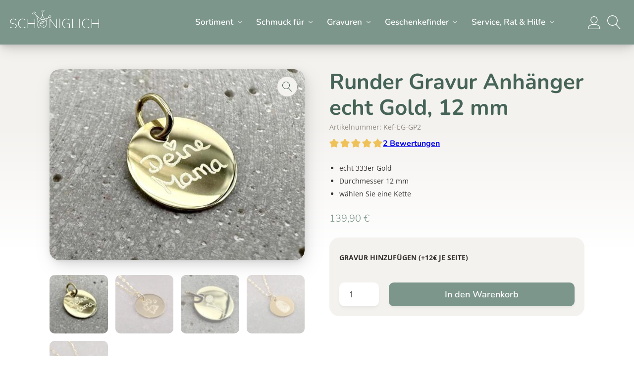

--- FILE ---
content_type: text/html; charset=UTF-8
request_url: https://schoeniglich.de/shop/gravuranhaenger/runder-anhaenger-mit-gravur-option-echt-gold-12-mm/
body_size: 104670
content:
<!DOCTYPE html>
<html lang="de">
	<head><meta charset="UTF-8"><script>if(navigator.userAgent.match(/MSIE|Internet Explorer/i)||navigator.userAgent.match(/Trident\/7\..*?rv:11/i)){var href=document.location.href;if(!href.match(/[?&]nowprocket/)){if(href.indexOf("?")==-1){if(href.indexOf("#")==-1){document.location.href=href+"?nowprocket=1"}else{document.location.href=href.replace("#","?nowprocket=1#")}}else{if(href.indexOf("#")==-1){document.location.href=href+"&nowprocket=1"}else{document.location.href=href.replace("#","&nowprocket=1#")}}}}</script><script>(()=>{class RocketLazyLoadScripts{constructor(){this.v="2.0.4",this.userEvents=["keydown","keyup","mousedown","mouseup","mousemove","mouseover","mouseout","touchmove","touchstart","touchend","touchcancel","wheel","click","dblclick","input"],this.attributeEvents=["onblur","onclick","oncontextmenu","ondblclick","onfocus","onmousedown","onmouseenter","onmouseleave","onmousemove","onmouseout","onmouseover","onmouseup","onmousewheel","onscroll","onsubmit"]}async t(){this.i(),this.o(),/iP(ad|hone)/.test(navigator.userAgent)&&this.h(),this.u(),this.l(this),this.m(),this.k(this),this.p(this),this._(),await Promise.all([this.R(),this.L()]),this.lastBreath=Date.now(),this.S(this),this.P(),this.D(),this.O(),this.M(),await this.C(this.delayedScripts.normal),await this.C(this.delayedScripts.defer),await this.C(this.delayedScripts.async),await this.T(),await this.F(),await this.j(),await this.A(),window.dispatchEvent(new Event("rocket-allScriptsLoaded")),this.everythingLoaded=!0,this.lastTouchEnd&&await new Promise(t=>setTimeout(t,500-Date.now()+this.lastTouchEnd)),this.I(),this.H(),this.U(),this.W()}i(){this.CSPIssue=sessionStorage.getItem("rocketCSPIssue"),document.addEventListener("securitypolicyviolation",t=>{this.CSPIssue||"script-src-elem"!==t.violatedDirective||"data"!==t.blockedURI||(this.CSPIssue=!0,sessionStorage.setItem("rocketCSPIssue",!0))},{isRocket:!0})}o(){window.addEventListener("pageshow",t=>{this.persisted=t.persisted,this.realWindowLoadedFired=!0},{isRocket:!0}),window.addEventListener("pagehide",()=>{this.onFirstUserAction=null},{isRocket:!0})}h(){let t;function e(e){t=e}window.addEventListener("touchstart",e,{isRocket:!0}),window.addEventListener("touchend",function i(o){o.changedTouches[0]&&t.changedTouches[0]&&Math.abs(o.changedTouches[0].pageX-t.changedTouches[0].pageX)<10&&Math.abs(o.changedTouches[0].pageY-t.changedTouches[0].pageY)<10&&o.timeStamp-t.timeStamp<200&&(window.removeEventListener("touchstart",e,{isRocket:!0}),window.removeEventListener("touchend",i,{isRocket:!0}),"INPUT"===o.target.tagName&&"text"===o.target.type||(o.target.dispatchEvent(new TouchEvent("touchend",{target:o.target,bubbles:!0})),o.target.dispatchEvent(new MouseEvent("mouseover",{target:o.target,bubbles:!0})),o.target.dispatchEvent(new PointerEvent("click",{target:o.target,bubbles:!0,cancelable:!0,detail:1,clientX:o.changedTouches[0].clientX,clientY:o.changedTouches[0].clientY})),event.preventDefault()))},{isRocket:!0})}q(t){this.userActionTriggered||("mousemove"!==t.type||this.firstMousemoveIgnored?"keyup"===t.type||"mouseover"===t.type||"mouseout"===t.type||(this.userActionTriggered=!0,this.onFirstUserAction&&this.onFirstUserAction()):this.firstMousemoveIgnored=!0),"click"===t.type&&t.preventDefault(),t.stopPropagation(),t.stopImmediatePropagation(),"touchstart"===this.lastEvent&&"touchend"===t.type&&(this.lastTouchEnd=Date.now()),"click"===t.type&&(this.lastTouchEnd=0),this.lastEvent=t.type,t.composedPath&&t.composedPath()[0].getRootNode()instanceof ShadowRoot&&(t.rocketTarget=t.composedPath()[0]),this.savedUserEvents.push(t)}u(){this.savedUserEvents=[],this.userEventHandler=this.q.bind(this),this.userEvents.forEach(t=>window.addEventListener(t,this.userEventHandler,{passive:!1,isRocket:!0})),document.addEventListener("visibilitychange",this.userEventHandler,{isRocket:!0})}U(){this.userEvents.forEach(t=>window.removeEventListener(t,this.userEventHandler,{passive:!1,isRocket:!0})),document.removeEventListener("visibilitychange",this.userEventHandler,{isRocket:!0}),this.savedUserEvents.forEach(t=>{(t.rocketTarget||t.target).dispatchEvent(new window[t.constructor.name](t.type,t))})}m(){const t="return false",e=Array.from(this.attributeEvents,t=>"data-rocket-"+t),i="["+this.attributeEvents.join("],[")+"]",o="[data-rocket-"+this.attributeEvents.join("],[data-rocket-")+"]",s=(e,i,o)=>{o&&o!==t&&(e.setAttribute("data-rocket-"+i,o),e["rocket"+i]=new Function("event",o),e.setAttribute(i,t))};new MutationObserver(t=>{for(const n of t)"attributes"===n.type&&(n.attributeName.startsWith("data-rocket-")||this.everythingLoaded?n.attributeName.startsWith("data-rocket-")&&this.everythingLoaded&&this.N(n.target,n.attributeName.substring(12)):s(n.target,n.attributeName,n.target.getAttribute(n.attributeName))),"childList"===n.type&&n.addedNodes.forEach(t=>{if(t.nodeType===Node.ELEMENT_NODE)if(this.everythingLoaded)for(const i of[t,...t.querySelectorAll(o)])for(const t of i.getAttributeNames())e.includes(t)&&this.N(i,t.substring(12));else for(const e of[t,...t.querySelectorAll(i)])for(const t of e.getAttributeNames())this.attributeEvents.includes(t)&&s(e,t,e.getAttribute(t))})}).observe(document,{subtree:!0,childList:!0,attributeFilter:[...this.attributeEvents,...e]})}I(){this.attributeEvents.forEach(t=>{document.querySelectorAll("[data-rocket-"+t+"]").forEach(e=>{this.N(e,t)})})}N(t,e){const i=t.getAttribute("data-rocket-"+e);i&&(t.setAttribute(e,i),t.removeAttribute("data-rocket-"+e))}k(t){Object.defineProperty(HTMLElement.prototype,"onclick",{get(){return this.rocketonclick||null},set(e){this.rocketonclick=e,this.setAttribute(t.everythingLoaded?"onclick":"data-rocket-onclick","this.rocketonclick(event)")}})}S(t){function e(e,i){let o=e[i];e[i]=null,Object.defineProperty(e,i,{get:()=>o,set(s){t.everythingLoaded?o=s:e["rocket"+i]=o=s}})}e(document,"onreadystatechange"),e(window,"onload"),e(window,"onpageshow");try{Object.defineProperty(document,"readyState",{get:()=>t.rocketReadyState,set(e){t.rocketReadyState=e},configurable:!0}),document.readyState="loading"}catch(t){console.log("WPRocket DJE readyState conflict, bypassing")}}l(t){this.originalAddEventListener=EventTarget.prototype.addEventListener,this.originalRemoveEventListener=EventTarget.prototype.removeEventListener,this.savedEventListeners=[],EventTarget.prototype.addEventListener=function(e,i,o){o&&o.isRocket||!t.B(e,this)&&!t.userEvents.includes(e)||t.B(e,this)&&!t.userActionTriggered||e.startsWith("rocket-")||t.everythingLoaded?t.originalAddEventListener.call(this,e,i,o):(t.savedEventListeners.push({target:this,remove:!1,type:e,func:i,options:o}),"mouseenter"!==e&&"mouseleave"!==e||t.originalAddEventListener.call(this,e,t.savedUserEvents.push,o))},EventTarget.prototype.removeEventListener=function(e,i,o){o&&o.isRocket||!t.B(e,this)&&!t.userEvents.includes(e)||t.B(e,this)&&!t.userActionTriggered||e.startsWith("rocket-")||t.everythingLoaded?t.originalRemoveEventListener.call(this,e,i,o):t.savedEventListeners.push({target:this,remove:!0,type:e,func:i,options:o})}}J(t,e){this.savedEventListeners=this.savedEventListeners.filter(i=>{let o=i.type,s=i.target||window;return e!==o||t!==s||(this.B(o,s)&&(i.type="rocket-"+o),this.$(i),!1)})}H(){EventTarget.prototype.addEventListener=this.originalAddEventListener,EventTarget.prototype.removeEventListener=this.originalRemoveEventListener,this.savedEventListeners.forEach(t=>this.$(t))}$(t){t.remove?this.originalRemoveEventListener.call(t.target,t.type,t.func,t.options):this.originalAddEventListener.call(t.target,t.type,t.func,t.options)}p(t){let e;function i(e){return t.everythingLoaded?e:e.split(" ").map(t=>"load"===t||t.startsWith("load.")?"rocket-jquery-load":t).join(" ")}function o(o){function s(e){const s=o.fn[e];o.fn[e]=o.fn.init.prototype[e]=function(){return this[0]===window&&t.userActionTriggered&&("string"==typeof arguments[0]||arguments[0]instanceof String?arguments[0]=i(arguments[0]):"object"==typeof arguments[0]&&Object.keys(arguments[0]).forEach(t=>{const e=arguments[0][t];delete arguments[0][t],arguments[0][i(t)]=e})),s.apply(this,arguments),this}}if(o&&o.fn&&!t.allJQueries.includes(o)){const e={DOMContentLoaded:[],"rocket-DOMContentLoaded":[]};for(const t in e)document.addEventListener(t,()=>{e[t].forEach(t=>t())},{isRocket:!0});o.fn.ready=o.fn.init.prototype.ready=function(i){function s(){parseInt(o.fn.jquery)>2?setTimeout(()=>i.bind(document)(o)):i.bind(document)(o)}return"function"==typeof i&&(t.realDomReadyFired?!t.userActionTriggered||t.fauxDomReadyFired?s():e["rocket-DOMContentLoaded"].push(s):e.DOMContentLoaded.push(s)),o([])},s("on"),s("one"),s("off"),t.allJQueries.push(o)}e=o}t.allJQueries=[],o(window.jQuery),Object.defineProperty(window,"jQuery",{get:()=>e,set(t){o(t)}})}P(){const t=new Map;document.write=document.writeln=function(e){const i=document.currentScript,o=document.createRange(),s=i.parentElement;let n=t.get(i);void 0===n&&(n=i.nextSibling,t.set(i,n));const c=document.createDocumentFragment();o.setStart(c,0),c.appendChild(o.createContextualFragment(e)),s.insertBefore(c,n)}}async R(){return new Promise(t=>{this.userActionTriggered?t():this.onFirstUserAction=t})}async L(){return new Promise(t=>{document.addEventListener("DOMContentLoaded",()=>{this.realDomReadyFired=!0,t()},{isRocket:!0})})}async j(){return this.realWindowLoadedFired?Promise.resolve():new Promise(t=>{window.addEventListener("load",t,{isRocket:!0})})}M(){this.pendingScripts=[];this.scriptsMutationObserver=new MutationObserver(t=>{for(const e of t)e.addedNodes.forEach(t=>{"SCRIPT"!==t.tagName||t.noModule||t.isWPRocket||this.pendingScripts.push({script:t,promise:new Promise(e=>{const i=()=>{const i=this.pendingScripts.findIndex(e=>e.script===t);i>=0&&this.pendingScripts.splice(i,1),e()};t.addEventListener("load",i,{isRocket:!0}),t.addEventListener("error",i,{isRocket:!0}),setTimeout(i,1e3)})})})}),this.scriptsMutationObserver.observe(document,{childList:!0,subtree:!0})}async F(){await this.X(),this.pendingScripts.length?(await this.pendingScripts[0].promise,await this.F()):this.scriptsMutationObserver.disconnect()}D(){this.delayedScripts={normal:[],async:[],defer:[]},document.querySelectorAll("script[type$=rocketlazyloadscript]").forEach(t=>{t.hasAttribute("data-rocket-src")?t.hasAttribute("async")&&!1!==t.async?this.delayedScripts.async.push(t):t.hasAttribute("defer")&&!1!==t.defer||"module"===t.getAttribute("data-rocket-type")?this.delayedScripts.defer.push(t):this.delayedScripts.normal.push(t):this.delayedScripts.normal.push(t)})}async _(){await this.L();let t=[];document.querySelectorAll("script[type$=rocketlazyloadscript][data-rocket-src]").forEach(e=>{let i=e.getAttribute("data-rocket-src");if(i&&!i.startsWith("data:")){i.startsWith("//")&&(i=location.protocol+i);try{const o=new URL(i).origin;o!==location.origin&&t.push({src:o,crossOrigin:e.crossOrigin||"module"===e.getAttribute("data-rocket-type")})}catch(t){}}}),t=[...new Map(t.map(t=>[JSON.stringify(t),t])).values()],this.Y(t,"preconnect")}async G(t){if(await this.K(),!0!==t.noModule||!("noModule"in HTMLScriptElement.prototype))return new Promise(e=>{let i;function o(){(i||t).setAttribute("data-rocket-status","executed"),e()}try{if(navigator.userAgent.includes("Firefox/")||""===navigator.vendor||this.CSPIssue)i=document.createElement("script"),[...t.attributes].forEach(t=>{let e=t.nodeName;"type"!==e&&("data-rocket-type"===e&&(e="type"),"data-rocket-src"===e&&(e="src"),i.setAttribute(e,t.nodeValue))}),t.text&&(i.text=t.text),t.nonce&&(i.nonce=t.nonce),i.hasAttribute("src")?(i.addEventListener("load",o,{isRocket:!0}),i.addEventListener("error",()=>{i.setAttribute("data-rocket-status","failed-network"),e()},{isRocket:!0}),setTimeout(()=>{i.isConnected||e()},1)):(i.text=t.text,o()),i.isWPRocket=!0,t.parentNode.replaceChild(i,t);else{const i=t.getAttribute("data-rocket-type"),s=t.getAttribute("data-rocket-src");i?(t.type=i,t.removeAttribute("data-rocket-type")):t.removeAttribute("type"),t.addEventListener("load",o,{isRocket:!0}),t.addEventListener("error",i=>{this.CSPIssue&&i.target.src.startsWith("data:")?(console.log("WPRocket: CSP fallback activated"),t.removeAttribute("src"),this.G(t).then(e)):(t.setAttribute("data-rocket-status","failed-network"),e())},{isRocket:!0}),s?(t.fetchPriority="high",t.removeAttribute("data-rocket-src"),t.src=s):t.src="data:text/javascript;base64,"+window.btoa(unescape(encodeURIComponent(t.text)))}}catch(i){t.setAttribute("data-rocket-status","failed-transform"),e()}});t.setAttribute("data-rocket-status","skipped")}async C(t){const e=t.shift();return e?(e.isConnected&&await this.G(e),this.C(t)):Promise.resolve()}O(){this.Y([...this.delayedScripts.normal,...this.delayedScripts.defer,...this.delayedScripts.async],"preload")}Y(t,e){this.trash=this.trash||[];let i=!0;var o=document.createDocumentFragment();t.forEach(t=>{const s=t.getAttribute&&t.getAttribute("data-rocket-src")||t.src;if(s&&!s.startsWith("data:")){const n=document.createElement("link");n.href=s,n.rel=e,"preconnect"!==e&&(n.as="script",n.fetchPriority=i?"high":"low"),t.getAttribute&&"module"===t.getAttribute("data-rocket-type")&&(n.crossOrigin=!0),t.crossOrigin&&(n.crossOrigin=t.crossOrigin),t.integrity&&(n.integrity=t.integrity),t.nonce&&(n.nonce=t.nonce),o.appendChild(n),this.trash.push(n),i=!1}}),document.head.appendChild(o)}W(){this.trash.forEach(t=>t.remove())}async T(){try{document.readyState="interactive"}catch(t){}this.fauxDomReadyFired=!0;try{await this.K(),this.J(document,"readystatechange"),document.dispatchEvent(new Event("rocket-readystatechange")),await this.K(),document.rocketonreadystatechange&&document.rocketonreadystatechange(),await this.K(),this.J(document,"DOMContentLoaded"),document.dispatchEvent(new Event("rocket-DOMContentLoaded")),await this.K(),this.J(window,"DOMContentLoaded"),window.dispatchEvent(new Event("rocket-DOMContentLoaded"))}catch(t){console.error(t)}}async A(){try{document.readyState="complete"}catch(t){}try{await this.K(),this.J(document,"readystatechange"),document.dispatchEvent(new Event("rocket-readystatechange")),await this.K(),document.rocketonreadystatechange&&document.rocketonreadystatechange(),await this.K(),this.J(window,"load"),window.dispatchEvent(new Event("rocket-load")),await this.K(),window.rocketonload&&window.rocketonload(),await this.K(),this.allJQueries.forEach(t=>t(window).trigger("rocket-jquery-load")),await this.K(),this.J(window,"pageshow");const t=new Event("rocket-pageshow");t.persisted=this.persisted,window.dispatchEvent(t),await this.K(),window.rocketonpageshow&&window.rocketonpageshow({persisted:this.persisted})}catch(t){console.error(t)}}async K(){Date.now()-this.lastBreath>45&&(await this.X(),this.lastBreath=Date.now())}async X(){return document.hidden?new Promise(t=>setTimeout(t)):new Promise(t=>requestAnimationFrame(t))}B(t,e){return e===document&&"readystatechange"===t||(e===document&&"DOMContentLoaded"===t||(e===window&&"DOMContentLoaded"===t||(e===window&&"load"===t||e===window&&"pageshow"===t)))}static run(){(new RocketLazyLoadScripts).t()}}RocketLazyLoadScripts.run()})();</script>
		
		<meta name="viewport" content="width=device-width, initial-scale=1">
		<title>Runder Anhänger mit Gravur, echt Gold | Schöniglich</title>
<link data-rocket-prefetch href="https://www.clarity.ms" rel="dns-prefetch">
<link data-rocket-prefetch href="https://cdn.trustindex.io" rel="dns-prefetch">
<link data-rocket-prefetch href="https://js.stripe.com" rel="dns-prefetch">
<style id="wpr-usedcss">img:is([sizes=auto i],[sizes^="auto," i]){contain-intrinsic-size:3000px 1500px}.ht-ctc-chat{--side:right}.ht-ctc-opacity-hide{opacity:0}.ht-ctc-display-unset{display:unset!important}@keyframes ctcBounce{0%{opacity:0;transform:scale(0)}60%{opacity:1;transform:scale(1.3)}to{opacity:1;transform:scale(1)}}@keyframes ctc_fadeIn{0%{opacity:0}to{opacity:1}}.ht-ctc-fade-in{animation:.25s ctc_fadeIn}.ht_ctc_chat_greetings_box :not(ul):not(ol):not(.ht_ctc_default):not(.ht_ctc_defaults *){box-sizing:border-box;margin:0;padding:0}.ht_ctc_chat_greetings_box ol,.ht_ctc_chat_greetings_box ul{margin-bottom:0;margin-top:0}.ht_ctc_greetings{pointer-events:none}.ht_ctc_chat_greetings_box{pointer-events:auto}.ht_ctc_greetings_box{opacity:0;transform:scale(0) translate(20px,20px);transform-origin:bottom var(--side,right);transition:all .4s cubic-bezier(.19,1,.22,1)}.ht_ctc_greetings_box.ht_ctc_greetings_box_open{opacity:1;pointer-events:auto;transform:scale(1) translate(0)}.ht_ctc_modal_backdrop{animation:.2s ctc_fadeIn;backdrop-filter:blur(1px);background:rgba(0,0,0,.3);height:100vh;left:0;position:fixed;top:0;width:100vw;z-index:9}.ht_ctc_notification{animation:.45s ease-out forwards ctcBounce}@keyframes ht_ctc_cta_stick{0%{opacity:0;transform:translateX(6px) scaleX(.6)}to{opacity:1;transform:translateX(0) scaleX(1)}}.ht-ctc-cta-stick{animation-duration:.12s;animation-fill-mode:both;animation-name:ht_ctc_cta_stick;animation-timing-function:cubic-bezier(.25,.8,.25,1);transform-origin:var(--side,right) center}.g_header_badge_online{border-radius:50%;bottom:0;height:12px;position:absolute;right:0;width:12px;z-index:1}@media only screen and (max-width:420px){.ht_ctc_animation:has(.ht_ctc_greetings){animation-fill-mode:none!important}}:where(.wp-block-button__link){border-radius:9999px;box-shadow:none;padding:calc(.667em + 2px) calc(1.333em + 2px);text-decoration:none}:root :where(.wp-block-button .wp-block-button__link.is-style-outline),:root :where(.wp-block-button.is-style-outline>.wp-block-button__link){border:2px solid;padding:.667em 1.333em}:root :where(.wp-block-button .wp-block-button__link.is-style-outline:not(.has-text-color)),:root :where(.wp-block-button.is-style-outline>.wp-block-button__link:not(.has-text-color)){color:currentColor}:root :where(.wp-block-button .wp-block-button__link.is-style-outline:not(.has-background)),:root :where(.wp-block-button.is-style-outline>.wp-block-button__link:not(.has-background)){background-color:initial;background-image:none}:where(.wp-block-calendar table:not(.has-background) th){background:#ddd}.wp-block-columns{align-items:normal!important;box-sizing:border-box;display:flex;flex-wrap:wrap!important}@media (min-width:782px){.wp-block-columns{flex-wrap:nowrap!important}}@media (max-width:781px){.wp-block-columns:not(.is-not-stacked-on-mobile)>.wp-block-column{flex-basis:100%!important}}@media (min-width:782px){.wp-block-columns:not(.is-not-stacked-on-mobile)>.wp-block-column{flex-basis:0;flex-grow:1}.wp-block-columns:not(.is-not-stacked-on-mobile)>.wp-block-column[style*=flex-basis]{flex-grow:0}}:where(.wp-block-columns){margin-bottom:1.75em}:where(.wp-block-columns.has-background){padding:1.25em 2.375em}.wp-block-column{flex-grow:1;min-width:0;overflow-wrap:break-word;word-break:break-word}:where(.wp-block-post-comments input[type=submit]){border:none}.wp-block-cover{align-items:center;background-position:50%;box-sizing:border-box;display:flex;justify-content:center;min-height:430px;overflow:hidden;overflow:clip;padding:1em;position:relative}.wp-block-cover .wp-block-cover__image-background{border:none;bottom:0;box-shadow:none;height:100%;left:0;margin:0;max-height:none;max-width:none;object-fit:cover;outline:0;padding:0;position:absolute;right:0;top:0;width:100%}.wp-block-cover.has-parallax,.wp-block-cover__image-background.has-parallax{background-attachment:fixed;background-repeat:no-repeat;background-size:cover}@supports (-webkit-touch-callout:inherit){.wp-block-cover.has-parallax,.wp-block-cover__image-background.has-parallax{background-attachment:scroll}}@media (prefers-reduced-motion:reduce){.wp-block-cover.has-parallax,.wp-block-cover__image-background.has-parallax{background-attachment:scroll}}:where(.wp-block-cover-image:not(.has-text-color)),:where(.wp-block-cover:not(.has-text-color)){color:#fff}:where(.wp-block-cover-image.is-light:not(.has-text-color)),:where(.wp-block-cover.is-light:not(.has-text-color)){color:#000}:root :where(.wp-block-cover h1:not(.has-text-color)),:root :where(.wp-block-cover h2:not(.has-text-color)),:root :where(.wp-block-cover h3:not(.has-text-color)),:root :where(.wp-block-cover h4:not(.has-text-color)),:root :where(.wp-block-cover h5:not(.has-text-color)),:root :where(.wp-block-cover h6:not(.has-text-color)),:root :where(.wp-block-cover p:not(.has-text-color)){color:inherit}body:not(.editor-styles-wrapper) .wp-block-cover:not(.wp-block-cover:has(.wp-block-cover__background+.wp-block-cover__inner-container)) .wp-block-cover__image-background{z-index:0}:where(.wp-block-file){margin-bottom:1.5em}:where(.wp-block-file__button){border-radius:2em;display:inline-block;padding:.5em 1em}:where(.wp-block-file__button):is(a):active,:where(.wp-block-file__button):is(a):focus,:where(.wp-block-file__button):is(a):hover,:where(.wp-block-file__button):is(a):visited{box-shadow:none;color:#fff;opacity:.85;text-decoration:none}:where(.wp-block-group.wp-block-group-is-layout-constrained){position:relative}.wp-block-image>a,.wp-block-image>figure>a{display:inline-block}.wp-block-image img{box-sizing:border-box;height:auto;max-width:100%;vertical-align:bottom}@media not (prefers-reduced-motion){.wp-block-image img.hide{visibility:hidden}.wp-block-image img.show{animation:.4s show-content-image}}.wp-block-image[style*=border-radius] img,.wp-block-image[style*=border-radius]>a{border-radius:inherit}.wp-block-image.has-custom-border img{box-sizing:border-box}.wp-block-image :where(figcaption){margin-bottom:1em;margin-top:.5em}:root :where(.wp-block-image.is-style-rounded img,.wp-block-image .is-style-rounded img){border-radius:9999px}.wp-block-image figure{margin:0}@keyframes show-content-image{0%{visibility:hidden}99%{visibility:hidden}to{visibility:visible}}:where(.wp-block-latest-comments:not([style*=line-height] .wp-block-latest-comments__comment)){line-height:1.1}:where(.wp-block-latest-comments:not([style*=line-height] .wp-block-latest-comments__comment-excerpt p)){line-height:1.8}:root :where(.wp-block-latest-posts.is-grid){padding:0}:root :where(.wp-block-latest-posts.wp-block-latest-posts__list){padding-left:0}ol,ul{box-sizing:border-box}:root :where(.wp-block-list.has-background){padding:1.25em 2.375em}:where(.wp-block-navigation.has-background .wp-block-navigation-item a:not(.wp-element-button)),:where(.wp-block-navigation.has-background .wp-block-navigation-submenu a:not(.wp-element-button)){padding:.5em 1em}:where(.wp-block-navigation .wp-block-navigation__submenu-container .wp-block-navigation-item a:not(.wp-element-button)),:where(.wp-block-navigation .wp-block-navigation__submenu-container .wp-block-navigation-submenu a:not(.wp-element-button)),:where(.wp-block-navigation .wp-block-navigation__submenu-container .wp-block-navigation-submenu button.wp-block-navigation-item__content),:where(.wp-block-navigation .wp-block-navigation__submenu-container .wp-block-pages-list__item button.wp-block-navigation-item__content){padding:.5em 1em}:root :where(p.has-background){padding:1.25em 2.375em}:where(p.has-text-color:not(.has-link-color)) a{color:inherit}:where(.wp-block-post-comments-form) input:not([type=submit]),:where(.wp-block-post-comments-form) textarea{border:1px solid #949494;font-family:inherit;font-size:1em}:where(.wp-block-post-comments-form) input:where(:not([type=submit]):not([type=checkbox])),:where(.wp-block-post-comments-form) textarea{padding:calc(.667em + 2px)}:where(.wp-block-post-excerpt){box-sizing:border-box;margin-bottom:var(--wp--style--block-gap);margin-top:var(--wp--style--block-gap)}:where(.wp-block-preformatted.has-background){padding:1.25em 2.375em}:where(.wp-block-search__button){border:1px solid #ccc;padding:6px 10px}:where(.wp-block-search__input){font-family:inherit;font-size:inherit;font-style:inherit;font-weight:inherit;letter-spacing:inherit;line-height:inherit;text-transform:inherit}:where(.wp-block-search__button-inside .wp-block-search__inside-wrapper){border:1px solid #949494;box-sizing:border-box;padding:4px}:where(.wp-block-search__button-inside .wp-block-search__inside-wrapper) .wp-block-search__input{border:none;border-radius:0;padding:0 4px}:where(.wp-block-search__button-inside .wp-block-search__inside-wrapper) .wp-block-search__input:focus{outline:0}:where(.wp-block-search__button-inside .wp-block-search__inside-wrapper) :where(.wp-block-search__button){padding:4px 8px}:root :where(.wp-block-separator.is-style-dots){height:auto;line-height:1;text-align:center}:root :where(.wp-block-separator.is-style-dots):before{color:currentColor;content:"···";font-family:serif;font-size:1.5em;letter-spacing:2em;padding-left:2em}:root :where(.wp-block-site-logo.is-style-rounded){border-radius:9999px}:where(.wp-block-social-links:not(.is-style-logos-only)) .wp-social-link{background-color:#f0f0f0;color:#444}:where(.wp-block-social-links:not(.is-style-logos-only)) .wp-social-link-amazon{background-color:#f90;color:#fff}:where(.wp-block-social-links:not(.is-style-logos-only)) .wp-social-link-bandcamp{background-color:#1ea0c3;color:#fff}:where(.wp-block-social-links:not(.is-style-logos-only)) .wp-social-link-behance{background-color:#0757fe;color:#fff}:where(.wp-block-social-links:not(.is-style-logos-only)) .wp-social-link-bluesky{background-color:#0a7aff;color:#fff}:where(.wp-block-social-links:not(.is-style-logos-only)) .wp-social-link-codepen{background-color:#1e1f26;color:#fff}:where(.wp-block-social-links:not(.is-style-logos-only)) .wp-social-link-deviantart{background-color:#02e49b;color:#fff}:where(.wp-block-social-links:not(.is-style-logos-only)) .wp-social-link-discord{background-color:#5865f2;color:#fff}:where(.wp-block-social-links:not(.is-style-logos-only)) .wp-social-link-dribbble{background-color:#e94c89;color:#fff}:where(.wp-block-social-links:not(.is-style-logos-only)) .wp-social-link-dropbox{background-color:#4280ff;color:#fff}:where(.wp-block-social-links:not(.is-style-logos-only)) .wp-social-link-etsy{background-color:#f45800;color:#fff}:where(.wp-block-social-links:not(.is-style-logos-only)) .wp-social-link-facebook{background-color:#0866ff;color:#fff}:where(.wp-block-social-links:not(.is-style-logos-only)) .wp-social-link-fivehundredpx{background-color:#000;color:#fff}:where(.wp-block-social-links:not(.is-style-logos-only)) .wp-social-link-flickr{background-color:#0461dd;color:#fff}:where(.wp-block-social-links:not(.is-style-logos-only)) .wp-social-link-foursquare{background-color:#e65678;color:#fff}:where(.wp-block-social-links:not(.is-style-logos-only)) .wp-social-link-github{background-color:#24292d;color:#fff}:where(.wp-block-social-links:not(.is-style-logos-only)) .wp-social-link-goodreads{background-color:#eceadd;color:#382110}:where(.wp-block-social-links:not(.is-style-logos-only)) .wp-social-link-google{background-color:#ea4434;color:#fff}:where(.wp-block-social-links:not(.is-style-logos-only)) .wp-social-link-gravatar{background-color:#1d4fc4;color:#fff}:where(.wp-block-social-links:not(.is-style-logos-only)) .wp-social-link-instagram{background-color:#f00075;color:#fff}:where(.wp-block-social-links:not(.is-style-logos-only)) .wp-social-link-lastfm{background-color:#e21b24;color:#fff}:where(.wp-block-social-links:not(.is-style-logos-only)) .wp-social-link-linkedin{background-color:#0d66c2;color:#fff}:where(.wp-block-social-links:not(.is-style-logos-only)) .wp-social-link-mastodon{background-color:#3288d4;color:#fff}:where(.wp-block-social-links:not(.is-style-logos-only)) .wp-social-link-medium{background-color:#000;color:#fff}:where(.wp-block-social-links:not(.is-style-logos-only)) .wp-social-link-meetup{background-color:#f6405f;color:#fff}:where(.wp-block-social-links:not(.is-style-logos-only)) .wp-social-link-patreon{background-color:#000;color:#fff}:where(.wp-block-social-links:not(.is-style-logos-only)) .wp-social-link-pinterest{background-color:#e60122;color:#fff}:where(.wp-block-social-links:not(.is-style-logos-only)) .wp-social-link-pocket{background-color:#ef4155;color:#fff}:where(.wp-block-social-links:not(.is-style-logos-only)) .wp-social-link-reddit{background-color:#ff4500;color:#fff}:where(.wp-block-social-links:not(.is-style-logos-only)) .wp-social-link-skype{background-color:#0478d7;color:#fff}:where(.wp-block-social-links:not(.is-style-logos-only)) .wp-social-link-snapchat{background-color:#fefc00;color:#fff;stroke:#000}:where(.wp-block-social-links:not(.is-style-logos-only)) .wp-social-link-soundcloud{background-color:#ff5600;color:#fff}:where(.wp-block-social-links:not(.is-style-logos-only)) .wp-social-link-spotify{background-color:#1bd760;color:#fff}:where(.wp-block-social-links:not(.is-style-logos-only)) .wp-social-link-telegram{background-color:#2aabee;color:#fff}:where(.wp-block-social-links:not(.is-style-logos-only)) .wp-social-link-threads{background-color:#000;color:#fff}:where(.wp-block-social-links:not(.is-style-logos-only)) .wp-social-link-tiktok{background-color:#000;color:#fff}:where(.wp-block-social-links:not(.is-style-logos-only)) .wp-social-link-tumblr{background-color:#011835;color:#fff}:where(.wp-block-social-links:not(.is-style-logos-only)) .wp-social-link-twitch{background-color:#6440a4;color:#fff}:where(.wp-block-social-links:not(.is-style-logos-only)) .wp-social-link-twitter{background-color:#1da1f2;color:#fff}:where(.wp-block-social-links:not(.is-style-logos-only)) .wp-social-link-vimeo{background-color:#1eb7ea;color:#fff}:where(.wp-block-social-links:not(.is-style-logos-only)) .wp-social-link-vk{background-color:#4680c2;color:#fff}:where(.wp-block-social-links:not(.is-style-logos-only)) .wp-social-link-wordpress{background-color:#3499cd;color:#fff}:where(.wp-block-social-links:not(.is-style-logos-only)) .wp-social-link-whatsapp{background-color:#25d366;color:#fff}:where(.wp-block-social-links:not(.is-style-logos-only)) .wp-social-link-x{background-color:#000;color:#fff}:where(.wp-block-social-links:not(.is-style-logos-only)) .wp-social-link-yelp{background-color:#d32422;color:#fff}:where(.wp-block-social-links:not(.is-style-logos-only)) .wp-social-link-youtube{background-color:red;color:#fff}:where(.wp-block-social-links.is-style-logos-only) .wp-social-link{background:0 0}:where(.wp-block-social-links.is-style-logos-only) .wp-social-link svg{height:1.25em;width:1.25em}:where(.wp-block-social-links.is-style-logos-only) .wp-social-link-amazon{color:#f90}:where(.wp-block-social-links.is-style-logos-only) .wp-social-link-bandcamp{color:#1ea0c3}:where(.wp-block-social-links.is-style-logos-only) .wp-social-link-behance{color:#0757fe}:where(.wp-block-social-links.is-style-logos-only) .wp-social-link-bluesky{color:#0a7aff}:where(.wp-block-social-links.is-style-logos-only) .wp-social-link-codepen{color:#1e1f26}:where(.wp-block-social-links.is-style-logos-only) .wp-social-link-deviantart{color:#02e49b}:where(.wp-block-social-links.is-style-logos-only) .wp-social-link-discord{color:#5865f2}:where(.wp-block-social-links.is-style-logos-only) .wp-social-link-dribbble{color:#e94c89}:where(.wp-block-social-links.is-style-logos-only) .wp-social-link-dropbox{color:#4280ff}:where(.wp-block-social-links.is-style-logos-only) .wp-social-link-etsy{color:#f45800}:where(.wp-block-social-links.is-style-logos-only) .wp-social-link-facebook{color:#0866ff}:where(.wp-block-social-links.is-style-logos-only) .wp-social-link-fivehundredpx{color:#000}:where(.wp-block-social-links.is-style-logos-only) .wp-social-link-flickr{color:#0461dd}:where(.wp-block-social-links.is-style-logos-only) .wp-social-link-foursquare{color:#e65678}:where(.wp-block-social-links.is-style-logos-only) .wp-social-link-github{color:#24292d}:where(.wp-block-social-links.is-style-logos-only) .wp-social-link-goodreads{color:#382110}:where(.wp-block-social-links.is-style-logos-only) .wp-social-link-google{color:#ea4434}:where(.wp-block-social-links.is-style-logos-only) .wp-social-link-gravatar{color:#1d4fc4}:where(.wp-block-social-links.is-style-logos-only) .wp-social-link-instagram{color:#f00075}:where(.wp-block-social-links.is-style-logos-only) .wp-social-link-lastfm{color:#e21b24}:where(.wp-block-social-links.is-style-logos-only) .wp-social-link-linkedin{color:#0d66c2}:where(.wp-block-social-links.is-style-logos-only) .wp-social-link-mastodon{color:#3288d4}:where(.wp-block-social-links.is-style-logos-only) .wp-social-link-medium{color:#000}:where(.wp-block-social-links.is-style-logos-only) .wp-social-link-meetup{color:#f6405f}:where(.wp-block-social-links.is-style-logos-only) .wp-social-link-patreon{color:#000}:where(.wp-block-social-links.is-style-logos-only) .wp-social-link-pinterest{color:#e60122}:where(.wp-block-social-links.is-style-logos-only) .wp-social-link-pocket{color:#ef4155}:where(.wp-block-social-links.is-style-logos-only) .wp-social-link-reddit{color:#ff4500}:where(.wp-block-social-links.is-style-logos-only) .wp-social-link-skype{color:#0478d7}:where(.wp-block-social-links.is-style-logos-only) .wp-social-link-snapchat{color:#fff;stroke:#000}:where(.wp-block-social-links.is-style-logos-only) .wp-social-link-soundcloud{color:#ff5600}:where(.wp-block-social-links.is-style-logos-only) .wp-social-link-spotify{color:#1bd760}:where(.wp-block-social-links.is-style-logos-only) .wp-social-link-telegram{color:#2aabee}:where(.wp-block-social-links.is-style-logos-only) .wp-social-link-threads{color:#000}:where(.wp-block-social-links.is-style-logos-only) .wp-social-link-tiktok{color:#000}:where(.wp-block-social-links.is-style-logos-only) .wp-social-link-tumblr{color:#011835}:where(.wp-block-social-links.is-style-logos-only) .wp-social-link-twitch{color:#6440a4}:where(.wp-block-social-links.is-style-logos-only) .wp-social-link-twitter{color:#1da1f2}:where(.wp-block-social-links.is-style-logos-only) .wp-social-link-vimeo{color:#1eb7ea}:where(.wp-block-social-links.is-style-logos-only) .wp-social-link-vk{color:#4680c2}:where(.wp-block-social-links.is-style-logos-only) .wp-social-link-whatsapp{color:#25d366}:where(.wp-block-social-links.is-style-logos-only) .wp-social-link-wordpress{color:#3499cd}:where(.wp-block-social-links.is-style-logos-only) .wp-social-link-x{color:#000}:where(.wp-block-social-links.is-style-logos-only) .wp-social-link-yelp{color:#d32422}:where(.wp-block-social-links.is-style-logos-only) .wp-social-link-youtube{color:red}:root :where(.wp-block-social-links .wp-social-link a){padding:.25em}:root :where(.wp-block-social-links.is-style-logos-only .wp-social-link a){padding:0}:root :where(.wp-block-social-links.is-style-pill-shape .wp-social-link a){padding-left:.6666666667em;padding-right:.6666666667em}.wp-block-spacer{clear:both}:root :where(.wp-block-tag-cloud.is-style-outline){display:flex;flex-wrap:wrap;gap:1ch}:root :where(.wp-block-tag-cloud.is-style-outline a){border:1px solid;font-size:unset!important;margin-right:0;padding:1ch 2ch;text-decoration:none!important}:root :where(.wp-block-table-of-contents){box-sizing:border-box}:where(.wp-block-term-description){box-sizing:border-box;margin-bottom:var(--wp--style--block-gap);margin-top:var(--wp--style--block-gap)}:where(pre.wp-block-verse){font-family:inherit}:root{--wp--preset--font-size--normal:16px;--wp--preset--font-size--huge:42px}.screen-reader-text{border:0;clip-path:inset(50%);height:1px;margin:-1px;overflow:hidden;padding:0;position:absolute;width:1px;word-wrap:normal!important}.screen-reader-text:focus{background-color:#ddd;clip-path:none;color:#444;display:block;font-size:1em;height:auto;left:5px;line-height:normal;padding:15px 23px 14px;text-decoration:none;top:5px;width:auto;z-index:100000}html :where(.has-border-color){border-style:solid}html :where([style*=border-top-color]){border-top-style:solid}html :where([style*=border-right-color]){border-right-style:solid}html :where([style*=border-bottom-color]){border-bottom-style:solid}html :where([style*=border-left-color]){border-left-style:solid}html :where([style*=border-width]){border-style:solid}html :where([style*=border-top-width]){border-top-style:solid}html :where([style*=border-right-width]){border-right-style:solid}html :where([style*=border-bottom-width]){border-bottom-style:solid}html :where([style*=border-left-width]){border-left-style:solid}html :where(img[class*=wp-image-]){height:auto;max-width:100%}:where(figure){margin:0 0 1em}html :where(.is-position-sticky){--wp-admin--admin-bar--position-offset:var(--wp-admin--admin-bar--height,0px)}@media screen and (max-width:600px){html :where(.is-position-sticky){--wp-admin--admin-bar--position-offset:0px}}:root :where(.wp-block-image figcaption){color:#555;font-size:13px;text-align:center}.wp-block-image{margin:0 0 1em}:where(.wp-block-group.has-background){padding:1.25em 2.375em}:root :where(.wp-block-template-part.has-background){margin-bottom:0;margin-top:0;padding:1.25em 2.375em}:root{--wp--preset--aspect-ratio--square:1;--wp--preset--aspect-ratio--4-3:4/3;--wp--preset--aspect-ratio--3-4:3/4;--wp--preset--aspect-ratio--3-2:3/2;--wp--preset--aspect-ratio--2-3:2/3;--wp--preset--aspect-ratio--16-9:16/9;--wp--preset--aspect-ratio--9-16:9/16;--wp--preset--color--black:#363230;--wp--preset--color--cyan-bluish-gray:#abb8c3;--wp--preset--color--white:#FFFFFF;--wp--preset--color--pale-pink:#f78da7;--wp--preset--color--vivid-red:#cf2e2e;--wp--preset--color--luminous-vivid-orange:#ff6900;--wp--preset--color--luminous-vivid-amber:#fcb900;--wp--preset--color--light-green-cyan:#7bdcb5;--wp--preset--color--vivid-green-cyan:#00d084;--wp--preset--color--pale-cyan-blue:#8ed1fc;--wp--preset--color--vivid-cyan-blue:#0693e3;--wp--preset--color--vivid-purple:#9b51e0;--wp--preset--color--grey:#918C83;--wp--preset--color--sand:#F4F2EF;--wp--preset--color--primary-darker:#3A4A42;--wp--preset--color--primary:#466458;--wp--preset--color--primary-lighter:#7C968B;--wp--preset--color--primary-pale:#EAF4ED;--wp--preset--color--accent:#EFC159;--wp--preset--gradient--vivid-cyan-blue-to-vivid-purple:linear-gradient(135deg,rgba(6, 147, 227, 1) 0%,rgb(155, 81, 224) 100%);--wp--preset--gradient--light-green-cyan-to-vivid-green-cyan:linear-gradient(135deg,rgb(122, 220, 180) 0%,rgb(0, 208, 130) 100%);--wp--preset--gradient--luminous-vivid-amber-to-luminous-vivid-orange:linear-gradient(135deg,rgba(252, 185, 0, 1) 0%,rgba(255, 105, 0, 1) 100%);--wp--preset--gradient--luminous-vivid-orange-to-vivid-red:linear-gradient(135deg,rgba(255, 105, 0, 1) 0%,rgb(207, 46, 46) 100%);--wp--preset--gradient--very-light-gray-to-cyan-bluish-gray:linear-gradient(135deg,rgb(238, 238, 238) 0%,rgb(169, 184, 195) 100%);--wp--preset--gradient--cool-to-warm-spectrum:linear-gradient(135deg,rgb(74, 234, 220) 0%,rgb(151, 120, 209) 20%,rgb(207, 42, 186) 40%,rgb(238, 44, 130) 60%,rgb(251, 105, 98) 80%,rgb(254, 248, 76) 100%);--wp--preset--gradient--blush-light-purple:linear-gradient(135deg,rgb(255, 206, 236) 0%,rgb(152, 150, 240) 100%);--wp--preset--gradient--blush-bordeaux:linear-gradient(135deg,rgb(254, 205, 165) 0%,rgb(254, 45, 45) 50%,rgb(107, 0, 62) 100%);--wp--preset--gradient--luminous-dusk:linear-gradient(135deg,rgb(255, 203, 112) 0%,rgb(199, 81, 192) 50%,rgb(65, 88, 208) 100%);--wp--preset--gradient--pale-ocean:linear-gradient(135deg,rgb(255, 245, 203) 0%,rgb(182, 227, 212) 50%,rgb(51, 167, 181) 100%);--wp--preset--gradient--electric-grass:linear-gradient(135deg,rgb(202, 248, 128) 0%,rgb(113, 206, 126) 100%);--wp--preset--gradient--midnight:linear-gradient(135deg,rgb(2, 3, 129) 0%,rgb(40, 116, 252) 100%);--wp--preset--font-size--small:13px;--wp--preset--font-size--medium:20px;--wp--preset--font-size--large:36px;--wp--preset--font-size--x-large:42px;--wp--preset--font-size--h-6:2.0rem;--wp--preset--font-size--h-5:2.2rem;--wp--preset--font-size--h-4:2.4rem;--wp--preset--font-size--h-3:3.2rem;--wp--preset--font-size--h-2:3.6rem;--wp--preset--font-size--h-1:4.4rem;--wp--preset--font-family--main:Open Sans;--wp--preset--font-family--heading:Nunito;--wp--preset--font-family--script:Halo Handletter;--wp--preset--spacing--20:0.44rem;--wp--preset--spacing--30:0.67rem;--wp--preset--spacing--40:1rem;--wp--preset--spacing--50:1.5rem;--wp--preset--spacing--60:2.25rem;--wp--preset--spacing--70:3.38rem;--wp--preset--spacing--80:5.06rem;--wp--preset--shadow--natural:6px 6px 9px rgba(0, 0, 0, .2);--wp--preset--shadow--deep:12px 12px 50px rgba(0, 0, 0, .4);--wp--preset--shadow--sharp:6px 6px 0px rgba(0, 0, 0, .2);--wp--preset--shadow--outlined:6px 6px 0px -3px rgba(255, 255, 255, 1),6px 6px rgba(0, 0, 0, 1);--wp--preset--shadow--crisp:6px 6px 0px rgba(0, 0, 0, 1)}:root{--wp--style--global--content-size:1080px;--wp--style--global--wide-size:1350px}:where(body){margin:0}.has-global-padding{padding-right:var(--wp--style--root--padding-right);padding-left:var(--wp--style--root--padding-left)}.has-global-padding :where(:not(.alignfull.is-layout-flow) > .has-global-padding:not(.wp-block-block,.alignfull)){padding-right:0;padding-left:0}:where(.wp-site-blocks)>*{margin-block-start:2rem;margin-block-end:0}:where(.wp-site-blocks)>:first-child{margin-block-start:0}:where(.wp-site-blocks)>:last-child{margin-block-end:0}:root{--wp--style--block-gap:2rem}:root :where(.is-layout-flow)>:first-child{margin-block-start:0}:root :where(.is-layout-flow)>:last-child{margin-block-end:0}:root :where(.is-layout-flow)>*{margin-block-start:2rem;margin-block-end:0}:root :where(.is-layout-constrained)>:first-child{margin-block-start:0}:root :where(.is-layout-constrained)>:last-child{margin-block-end:0}:root :where(.is-layout-constrained)>*{margin-block-start:2rem;margin-block-end:0}:root :where(.is-layout-flex){gap:2rem}:root :where(.is-layout-grid){gap:2rem}.is-layout-constrained>:where(:not(.alignleft):not(.alignright):not(.alignfull)){max-width:var(--wp--style--global--content-size);margin-left:auto!important;margin-right:auto!important}body .is-layout-flex{display:flex}.is-layout-flex{flex-wrap:wrap;align-items:center}.is-layout-flex>:is(*,div){margin:0}body{color:var(--wp--preset--color--black);font-family:var( --font-stack--main );font-size:1.6rem;line-height:1.8;--wp--style--root--padding-top:0px;--wp--style--root--padding-right:2rem;--wp--style--root--padding-bottom:0px;--wp--style--root--padding-left:2rem}a:where(:not(.wp-element-button)){color:var(--wp--preset--color--primary);text-decoration:underline}h1,h2,h3,h4,h5,h6{color:var(--wp--preset--color--primary);font-family:var( --font-stack--heading );line-height:1.2}:root :where(.wp-element-button,.wp-block-button__link){background-color:#32373c;border-width:0;color:#fff;font-family:inherit;font-size:inherit;line-height:inherit;padding:calc(.667em + 2px) calc(1.333em + 2px);text-decoration:none}.has-white-color{color:var(--wp--preset--color--white)!important}.has-h-4-font-size{font-size:var(--wp--preset--font-size--h-4)!important}:root :where(.wp-block-button .wp-block-button__link){background-color:var(--wp--preset--color--primary-lighter);border-radius:var(--border-radius--smaller);color:var(--wp--preset--color--sand);font-family:var( --font-stack--heading );font-weight:700}:root :where(.wp-block-columns){margin-bottom:0}:root :where(.wp-block-columns-is-layout-flow)>:first-child{margin-block-start:0}:root :where(.wp-block-columns-is-layout-flow)>:last-child{margin-block-end:0}:root :where(.wp-block-columns-is-layout-flow)>*{margin-block-start:4rem;margin-block-end:0}:root :where(.wp-block-columns-is-layout-constrained)>:first-child{margin-block-start:0}:root :where(.wp-block-columns-is-layout-constrained)>:last-child{margin-block-end:0}:root :where(.wp-block-columns-is-layout-constrained)>*{margin-block-start:4rem;margin-block-end:0}:root :where(.wp-block-columns-is-layout-flex){gap:4rem}:root :where(.wp-block-columns-is-layout-grid){gap:4rem}:root :where(.wp-block-pullquote){font-size:1.5em;line-height:1.6}:root :where(.wp-block-heading){font-weight:300;text-transform:uppercase}.picker_selector{position:absolute;z-index:1;display:block;-webkit-transform:translate(-50%,-50%);transform:translate(-50%,-50%);border:2px solid #fff;border-radius:100%;box-shadow:0 0 3px 1px #67b9ff;background:currentColor;cursor:pointer}.picker_hue{position:relative;background-image:linear-gradient(90deg,red,#ff0,#0f0,#0ff,#00f,#f0f,red);box-shadow:0 0 0 1px silver}.picker_sl{position:relative;box-shadow:0 0 0 1px silver;background-image:linear-gradient(180deg,#fff,rgba(255,255,255,0) 50%),linear-gradient(0deg,#000,rgba(0,0,0,0) 50%),linear-gradient(90deg,grey,rgba(128,128,128,0))}.picker_alpha,.picker_sample{position:relative;background:linear-gradient(45deg,#d3d3d3 25%,transparent 25%,transparent 75%,#d3d3d3 75%) 0 0/2em 2em,linear-gradient(45deg,#d3d3d3 25%,#fff 25%,#fff 75%,#d3d3d3 75%) 1em 1em/2em 2em;box-shadow:0 0 0 1px silver}.picker_alpha .picker_selector,.picker_sample .picker_selector{background:0 0}.picker_editor input{font-family:monospace;padding:.2em .4em}.picker_sample::before{content:"";position:absolute;display:block;width:100%;height:100%;background:currentColor}.popup.popup_top{bottom:100%;left:0}.popup.popup_bottom{top:100%;left:0}.popup.popup_left{top:0;right:100%}.popup.popup_right{top:0;left:100%}@font-face{font-family:FontFPD;src:url(https://schoeniglich.de/wp-content/plugins/fancy-product-designer/assets/css/fonts/FontFPD.eot?jw2ske);src:url(https://schoeniglich.de/wp-content/plugins/fancy-product-designer/assets/css/fonts/FontFPD.eot?jw2ske#iefix) format('embedded-opentype'),url(https://schoeniglich.de/wp-content/plugins/fancy-product-designer/assets/css/fonts/FontFPD.ttf?jw2ske) format('truetype'),url(https://schoeniglich.de/wp-content/plugins/fancy-product-designer/assets/css/fonts/FontFPD.woff?jw2ske) format('woff'),url(https://schoeniglich.de/wp-content/plugins/fancy-product-designer/assets/css/fonts/FontFPD.svg?jw2ske#FontFPD) format('svg');font-weight:400;font-style:normal;font-display:swap}[class*=" fpd-icon-"],[class^=fpd-icon-]{font-family:FontFPD!important;speak:never;font-style:normal;font-weight:400;font-variant:normal;text-transform:none;line-height:1;-webkit-font-smoothing:antialiased;-moz-osx-font-smoothing:grayscale}.fpd-icon-eye:before{content:"\e930";color:#485563}.fpd-icon-eye-hide:before{content:"\e92f";color:#485563}.fpd-icon-pages:before{content:"\e92e";color:#485563}.fpd-icon-remove-bg:before{content:"\e92d";color:#485563}.fpd-icon-ai:before{content:"\e923"}.fpd-icon-align-bottom:before{content:"\e900";color:#485563}.fpd-icon-align-horizontal-middle:before{content:"\e901";color:#485563}.fpd-icon-align-left:before{content:"\e902";color:#485563}.fpd-icon-align-right:before{content:"\e903";color:#485563}.fpd-icon-align-top:before{content:"\e904";color:#485563}.fpd-icon-align-vertical-middle:before{content:"\e905";color:#485563}.fpd-icon-back:before{content:"\e906";color:#485563}.fpd-icon-bin:before{content:"\e907";color:#485563}.fpd-icon-close:before{content:"\e944";color:#485563}.fpd-icon-cloud-upload:before{content:"\e94b";color:#485563}.fpd-icon-color:before{content:"\e94c";color:#485563}.fpd-icon-copy:before{content:"\e94d";color:#485563}.fpd-icon-curved-text:before{content:"\e908";color:#485563}.fpd-icon-design-library:before{content:"\e909";color:#485563}.fpd-icon-done:before{content:"\e90a";color:#485563}.fpd-icon-download:before{content:"\e90b";color:#485563}.fpd-icon-effects:before{content:"\e90d";color:#485563}.fpd-icon-font-size:before{content:"\e90f";color:#485563}.fpd-icon-font:before{content:"\e910";color:#485563}.fpd-icon-format-align-center:before{content:"\e911";color:#485563}.fpd-icon-format-align-justify:before{content:"\e94e";color:#485563}.fpd-icon-format-align-left:before{content:"\e94f";color:#485563}.fpd-icon-format-align-right:before{content:"\e950";color:#485563}.fpd-icon-format-bold:before{content:"\e951";color:#485563}.fpd-icon-format-italic:before{content:"\e912";color:#485563}.fpd-icon-format-underline:before{content:"\e913";color:#485563}.fpd-icon-forward:before{content:"\e914";color:#485563}.fpd-icon-grid:before{content:"\e915";color:#485563}.fpd-icon-guided-tour:before{content:"\e916";color:#485563}.fpd-icon-images:before{content:"\e917";color:#485563}.fpd-icon-info:before{content:"\e918";color:#485563}.fpd-icon-layers:before{content:"\e919";color:#485563}.fpd-icon-layouts:before{content:"\e952";color:#485563}.fpd-icon-locked:before{content:"\e953";color:#485563}.fpd-icon-magnet:before{content:"\e954";color:#485563}.fpd-icon-menu:before{content:"\e955";color:#485563}.fpd-icon-more:before{content:"\e91a";color:#485563}.fpd-icon-move-down:before{content:"\e91e";color:#485563}.fpd-icon-move-up:before{content:"\e920";color:#485563}.fpd-icon-name-number:before{content:"\e921";color:#485563}.fpd-icon-position:before{content:"\e926";color:#485563}.fpd-icon-preview-lightbox:before{content:"\e92c";color:#485563}.fpd-icon-print:before{content:"\e931";color:#485563}.fpd-icon-redo:before{content:"\e933";color:#485563}.fpd-icon-reset:before{content:"\e956";color:#485563}.fpd-icon-rotate:before{content:"\e957";color:#485563}.fpd-icon-ruler:before{content:"\e958";color:#485563}.fpd-icon-save:before{content:"\e959";color:#485563}.fpd-icon-text-format:before{content:"\e935";color:#485563}.fpd-icon-text-input:before{content:"\e939";color:#485563}.fpd-icon-text-layers:before{content:"\e93d";color:#485563}.fpd-icon-text-secondary:before{content:"\e93f";color:#485563}.fpd-icon-transform:before{content:"\e940";color:#485563}.fpd-icon-undo:before{content:"\e941";color:#485563}.fpd-icon-unlocked:before{content:"\e942";color:#485563}.fpd-icon-zoom-in:before{content:"\e943";color:#485563}.fpd-icon-svg:before{content:"\e90c"}.fpd-icon-depositphotos:before{content:"\e93c"}.fpd-icon-pixabay:before{content:"\e93b"}.fpd-icon-text-transform:before{content:"\e93a"}.fpd-icon-lowercase:before{content:"\e937"}.fpd-icon-uppercase:before{content:"\e938"}.fpd-icon-share:before{content:"\e92b"}.fpd-icon-share-mail:before{content:"\e92a"}.fpd-icon-share-linkedin:before{content:"\e929"}.fpd-icon-share-pinterest:before{content:"\e927"}.fpd-icon-share-google-plus:before{content:"\e928"}.fpd-icon-share-facebook:before{content:"\e925"}.fpd-icon-share-twitter:before{content:"\e924"}.fpd-icon-corner-resize:before{content:"\e922"}.fpd-icon-jpg:before{content:"\e91b";color:#929292}.fpd-icon-pdf:before{content:"\e91c";color:#929292}.fpd-icon-png:before{content:"\e91d";color:#929292}.fpd-icon-qrcode:before{content:"\e91f"}.fpd-icon-flip-vertical:before{content:"\e61e";color:#444}.fpd-icon-flip-horizontal:before{content:"\e61c";color:#444}.fpd-icon-fullscreen:before{content:"\e949"}.fpd-icon-fullscreen-close:before{content:"\e94a"}.fpd-icon-thumb-up-outline:before{content:"\e947"}.fpd-icon-thumb-up:before{content:"\e948"}.fpd-icon-star-outline:before{content:"\e945"}.fpd-icon-star:before{content:"\e946"}.fpd-icon-none:before{content:"\e936"}.fpd-icon-crop:before{content:"\e934"}.fpd-icon-brush:before{content:"\e932"}.fpd-icon-photo:before{content:"\e1a4"}.fpd-icon-arrow-dropdown:before{content:"\e90e"}.fpd-icon-drag:before{content:"\e616"}.fpd-icon-add:before{content:"\e619"}.fpd-icon-reorder:before{content:"\e607";color:#444}.fpd-icon-remove:before{content:"\e606";color:#444}.fpd-icon-instagram:before{content:"\e609";color:#444}.fpd-icon-facebook:before{content:"\e608";color:#444}:root{--fpd-primary-color:#485563;--fpd-primary-fg-color:#fff;--fpd-secondary-color:#029EEB;--fpd-secondary-fg-color:#fff;--fpd-light-bg-color:#F6F6F6;--fpd-light-grey-color:#EBEBEB;--fpd-dark-grey-color:#989898;--fpd-red-color:#bd081c;--fpd-yellow-color:#fffaf3;--fpd-yellow-contrast-color:#654c21;--fpd-green-color:#2ecc71;--fpd-scrollbar-track-color:var(--fpd-light-bg-color);--fpd-scrollbar-thumb-color:var(--fpd-dark-grey-color);--fpd-scrollbar-width:6px;--fpd-btn-primary-color:var(--fpd-secondary-color);--fpd-btn-primary-text-color:var(--fpd-secondary-fg-color);--fpd-dropdown-height:40px;--fpd-snackbar-bg-color:rgba(0, 0, 0, .9);--fpd-list-bg-color-active:rgba(0, 0, 0, .04);--fpd-input-text-color:rgba(0, 0, 0, .7);--fpd-tooltip-bg-color:rgba(0, 0, 0, .9);--fpd-track-height:8px;--fpd-text-color:var(--fpd-primary-color);--fpd-border-color:var(--fpd-light-grey-color);--fpd-container-min-height:500px;--fpd-border-radius:6px;--fpd-mainbar-nav-color:var(--fpd-primary-color);--fpd-sidebar-width:400px;--fpd-sidebar-nav-width:80px;--fpd-topbar-nav-height:70px;--fpd-off-canvas-width:350px;--fpd-actions-bar-bg-color:var(--fpd-primary-color);--fpd-actions-bar-height:50px;--fpd-loading-svg:url([data-uri]);--fpd-canvas-bg:var(--fpd-light-bg-color);--fpd-et-max-width:375px;--fpd-module-content-padding:10px;--fpd-module-secondary-color:var(--fpd-light-bg-color);--fpd-module-secondary-text-color:var(--fpd-text-color);--fpd-image-quality-start-color:#FFE790}.fpd-container *,.fpd-container:after,.fpd-container:before{margin:0;padding:0;list-style:none;max-width:100%;list-style-type:none;text-shadow:none;outline:0;line-height:20px;border:none;box-sizing:border-box}.fpd-container input{-webkit-appearance:none;appearance:none;height:auto;background:0 0!important;outline:0!important}.fpd-container textarea{background:0 0;outline:0!important}.fpd-container input::-webkit-inner-spin-button,.fpd-container input::-webkit-outer-spin-button{appearance:none}.fpd-wrapper{display:flex;flex-flow:row wrap;max-width:100%;position:relative;color:var(--fpd-text-color)}.fpd-container.fpd-not-responsive,.fpd-container.fpd-not-responsive *{max-width:none!important}.fpd-container.fpd-not-responsive * .fpd-product-stage,.fpd-container.fpd-not-responsive .fpd-product-stage{overflow:auto}.fpd-container .fpd-scroll-area{height:100%;overflow:auto;overscroll-behavior:none;-webkit-overflow-scrolling:touch;scrollbar-width:var(--fpd-scrollbar-width);scrollbar-color:var(--fpd-scrollbar-thumb-color) var(--fpd-scrollbar-track-color)}.fpd-container .fpd-scroll-area::-webkit-scrollbar{width:var(--fpd-scrollbar-width);height:var(--fpd-scrollbar-width);padding-right:5px;margin-right:5px}.fpd-container .fpd-scroll-area::-webkit-scrollbar-track{background-color:var(--fpd-scrollbar-track-color);-webkit-border-radius:10px;border-radius:10px;margin:20px}.fpd-container .fpd-scroll-area::-webkit-scrollbar-thumb{-webkit-border-radius:10px;border-radius:10px;background:var(--fpd-scrollbar-thumb-color)}.fpd-scrollbar-hidden{overscroll-behavior:none;-ms-overflow-style:none;scrollbar-width:none}.fpd-scrollbar-hidden::-webkit-scrollbar{display:none}textarea[data-fabric-hiddentextarea]{font-size:16px!important;transform:translateY(-20px);caret-color:transparent}.fpd-disabled{opacity:.2!important;cursor:default!important;pointer-events:none!important}body .fpd-hidden{display:none!important;pointer-events:none!important}.fpd-overflow-hidden{overflow:hidden!important}.fpd-hidden-canvas{position:absolute!important;left:-9999999px}[class^=fpd-icon-]:before{color:inherit!important}body .fpd-visible-hidden{visibility:hidden!important;pointer-events:none!important}body fpd-dropdown{position:relative;display:flex;height:var(--fpd-dropdown-height)}body fpd-dropdown>.fpd-dropdown-current{height:100%;width:100%!important;padding:7px 20px 7px 7px!important;margin:0!important}body fpd-dropdown>.fpd-dropdown-arrow{position:absolute;font-size:20px;right:2px;top:calc(50% - 10px);opacity:.6;text-align:center;width:20px;height:20px;transform-origin:center center;transition:all .2s ease-out;cursor:pointer}body fpd-dropdown .fpd-dropdown-list{display:none;position:fixed;padding-right:5px;left:0;top:0;background:#fff;z-index:100;box-shadow:0 2px 0 1px rgba(64,87,109,.07),0 2px 12px rgba(53,71,90,.2);transform:translateY(2px);border-radius:4px;max-height:200px}body fpd-dropdown .fpd-dropdown-list>.fpd-scroll-area{max-height:inherit;padding:0!important}body fpd-dropdown .fpd-dropdown-list .fpd-item{display:block;text-align:left;margin:5px;padding:10px;line-height:14px;font-size:14px;cursor:pointer;border-radius:4px}body fpd-dropdown .fpd-dropdown-list .fpd-item:hover{background:rgba(0,0,0,.05)}body fpd-dropdown input:focus~.fpd-dropdown-list,body fpd-dropdown.fpd-active .fpd-dropdown-list{display:block;border:1px solid var(--fpd-border-color)}body fpd-dropdown input:focus~.fpd-dropdown-arrow,body fpd-dropdown.fpd-active>.fpd-dropdown-arrow{transform:rotate(90deg)}body fpd-dropdown.fpd-on-loading .fpd-dropdown-arrow{display:none!important}body fpd-dropdown.fpd-on-loading>input.fpd-dropdown-current{background-size:20px;background-repeat:no-repeat;background-position:98% center;background-image:var(--fpd-loading-svg)}.fpd-container .fpd-loader-wrapper{background:rgba(255,255,255,.9);width:100%;height:100%;position:absolute;top:0;left:0;z-index:100}.fpd-loader-wrapper>.fpd-loader{position:absolute;text-align:center;width:100%;left:50%;top:50%;transform:translate(-50%,-50%)}.fpd-loader>.fpd-loader-text{position:absolute;width:100%;display:block;font-size:14px;padding:20px 0;color:rgba(0,0,0,.5);text-transform:uppercase;font-weight:lighter;letter-spacing:1.5px;-webkit-filter:blur(0)}.fpd-loader>.fpd-loader-circle{margin:0 auto;width:40px;height:40px;border:3px solid rgba(0,0,0,.2);border-left:3px solid #000;transform:translateZ(0);animation:1.1s linear infinite fpd-loader-animation}.fpd-loader>.fpd-loader-circle,.fpd-loader>.fpd-loader-circle:after{border-radius:50%}@-webkit-keyframes fpd-loader-animation{0%{transform:rotate(0)}100%{transform:rotate(360deg)}}@keyframes fpd-loader-animation{0%{transform:rotate(0)}100%{transform:rotate(360deg)}}.fpd-container .fpd-btn,.fpd-modal-inner .fpd-btn{background:var(--fpd-btn-primary-color);color:var(--fpd-btn-primary-text-color);cursor:pointer;display:inline-flex;align-items:center;padding:5px 15px;font-size:14px;margin:10px 0;text-transform:uppercase;border-radius:var(--fpd-border-radius);transition:all .2s ease-out}.fpd-container .fpd-btn:hover,.fpd-modal-inner .fpd-btn:hover{opacity:.8}.fpd-container .fpd-btn.fpd-loading,.fpd-modal-inner .fpd-btn.fpd-loading{background-image:var(--fpd-loading-svg);background-repeat:no-repeat;background-position:center;background-size:30%;opacity:.8;color:transparent;cursor:wait}.fpd-container .fpd-btn.fpd-secondary,.fpd-modal-inner .fpd-btn.fpd-secondary{background:var(--fpd-light-grey-color);color:var(--fpd-dark-grey-color)}.fpd-container .fpd-btn.fpd-full,.fpd-modal-inner .fpd-btn.fpd-full{width:100%;justify-content:center}body .fpd-container input,body .fpd-container textarea{color:var(--fpd-input-text-color);box-shadow:0 0 4px rgba(110,111,114,.22);border:none;border-radius:var(--fpd-border-radius);padding:10px;margin-bottom:10px;appearance:none;-moz-appearance:textfield;resize:none;font-size:16px;border:1px solid transparent}body .fpd-container input[type=text],body .fpd-container textarea[type=text]{width:100%}body .fpd-container input:focus,body .fpd-container textarea:focus{box-shadow:0 0 4px rgba(110,111,114,.22);border:1px solid var(--fpd-secondary-color)}body .fpd-container textarea{width:100%;min-height:100px}body .fpd-container select{box-shadow:0 0 4px rgba(110,111,114,.22);border-radius:var(--fpd-border-radius);border:1px solid transparent}body .fpd-container select:focus{box-shadow:0 0 4px rgba(110,111,114,.22);border:1px solid var(--fpd-secondary-color)}body .fpd-container .fpd-input-back-search,body .fpd-container .fpd-input-search{display:flex;box-shadow:0 0 4px rgba(110,111,114,.22);height:40px;border-radius:4px;flex:1}body .fpd-container .fpd-input-back-search input,body .fpd-container .fpd-input-search input{flex:1;box-shadow:none!important;margin:0;padding:0 5px;line-height:1;border:none!important}body .fpd-container .fpd-input-back-search span,body .fpd-container .fpd-input-search span{width:20px;align-self:center;text-align:center;font-size:16px;margin-right:5px}body .fpd-container .fpd-input-back-search .fpd-input-search{border-top-left-radius:0;border-bottom-left-radius:0;box-shadow:none!important}body .fpd-container .fpd-input-back-search .fpd-back{color:var(--fpd-module-secondary-text-color);border:none!important;background:rgba(0,0,0,.03)!important;line-height:1;padding:9px 8px!important;display:inline-block;width:32px;height:100%;text-align:center;margin:0!important;border-top-right-radius:0;border-bottom-right-radius:0}body .fpd-container .fpd-input{display:flex;width:100%;align-items:center;box-shadow:0 0 4px rgba(110,111,114,.22);overflow:hidden;border-radius:var(--fpd-border-radius);border:1px solid transparent;height:auto}body .fpd-container .fpd-input [class^=fpd-icon-],body .fpd-container .fpd-input span{padding:2px 6px;flex:0 30px;margin-right:5px;text-align:center;border-right:1px solid var(--fpd-border-color)}body .fpd-container .fpd-input span{flex:0 auto;text-align:left;white-space:nowrap}body .fpd-container .fpd-input input{box-shadow:none;margin:0;padding:5px;flex:1;width:100%;border-radius:0;border:none!important}body .fpd-container .fpd-input fpd-range-slider{flex-basis:100%}body .fpd-container .fpd-input .fpd-slider-number{flex:0 70px;text-align:center;border:1px solid var(--fpd-border-color)!important;border-radius:var(--fpd-border-radius);margin:3px 3px 3px 5px}body .fpd-container .fpd-input .fpd-slider-number:focus{border-color:var(--fpd-secondary-color)!important}.fpd-container .fpd-module-tabs{display:flex;background:var(--fpd-module-secondary-color);color:var(--fpd-module-secondary-text-color)}.fpd-container .fpd-module-tabs>div{flex:1;text-align:center;cursor:pointer;padding:8px 0;font-size:20px}.fpd-container .fpd-module-tabs>div:hover{background:rgba(0,0,0,.03)}.fpd-container .fpd-module-tabs>div.fpd-active{background:var(--fpd-primary-fg-color);color:var(--fpd-secondary-color)}.fpd-container .fpd-module-tabs>div>span{pointer-events:none}.fpd-container .fpd-module-tabs-content{height:100%}.fpd-container .fpd-module-tabs-content>div{display:none;height:100%}.fpd-container .fpd-module-tabs-content>div.fpd-active{display:block}.fpd-sidebar .fpd-module-tabs{top:50px}.fpd-hide-tabs .fpd-module-tabs{display:none!important}.fpd-snackbar-wrapper{position:fixed;left:12px;bottom:0;z-index:100000}.fpd-snackbar-wrapper .fpd-snackbar{background:var(--fpd-snackbar-bg-color);margin-bottom:10px;color:#fff;line-height:18px;font-size:14px;min-width:288px;max-width:568px;overflow-y:hidden;border-radius:2px;-webkit-transition:.3s ease-out;transition:all .3s ease-out}.fpd-snackbar-wrapper .fpd-snackbar p{margin:0;padding:16px 24px}.fpd-snackbar-wrapper .fpd-snackbar.fpd-show-up{max-height:300px}.fpd-modal-overlay{position:absolute!important;width:100%!important;bottom:0!important;right:0!important;top:0!important;left:0!important;background:rgba(0,0,0,.5);z-index:10000;overflow:auto}.fpd-modal-overlay>.fpd-modal-inner{display:flex;align-items:center;background:#fff;width:450px;min-height:200px;position:absolute;left:50%;top:30%;padding:40px;z-index:10020;max-width:100%;transform:translateX(-50%);box-sizing:border-box;border-radius:var(--fpd-border-radius)}.fpd-modal-overlay>.fpd-modal-inner>.fpd-modal-close{position:absolute;right:15px;top:15px;font-size:16px;cursor:pointer;opacity:.6;transition:opacity .2s ease-out}.fpd-modal-overlay>.fpd-modal-inner>.fpd-modal-close:hover{opacity:1}.fpd-modal-overlay>.fpd-modal-inner>.fpd-modal-content{flex:1 100%;text-align:center;color:rgba(0,0,0,.7);line-height:22px;word-break:break-word}.fpd-modal-overlay.fpd-fullscreen>.fpd-modal-inner{width:100%;height:100%;top:0;overflow:auto;border-radius:0}.fpd-modal-overlay.fpd-modal-internal{z-index:10000000000}.fpd-modal-overlay.fpd-modal-product-designer,.fpd-overflow-hidden .fpd-modal-overlay{position:fixed!important}.fpd-modal-internal[data-type=prompt] input{width:100%;display:block}.fpd-modal-internal[data-type=prompt]{text-align:center}.fpd-modal-internal[data-type=confirm]{text-align:center}.fpd-modal-internal .fpd-confirm-msg{margin-bottom:10px}.fpd-modal-product-designer{display:none;pointer-events:none;overflow:hidden!important}.fpd-modal-product-designer.fpd-show{display:block;pointer-events:all}.fpd-modal-product-designer>.fpd-modal-inner{padding:0}.fpd-modal-product-designer>.fpd-modal-inner>.fpd-wrapper{flex:1 100%;margin:0!important;height:100%;box-shadow:none!important}.fpd-modal-product-designer>.fpd-modal-inner>.fpd-wrapper fpd-main-bar{height:calc(100% - var(--fpd-actions-bar-height))!important}.fpd-modal-product-designer>.fpd-modal-inner>.fpd-wrapper.fpd-layout-small fpd-main-wrapper{height:calc(100% - var(--fpd-actions-bar-height) - var(--fpd-sidebar-nav-width))!important}body.fpd-modal-mode-active:not(.fpd-modal-designer-visible) fpd-element-toolbar{display:none!important}.fpd-container .fpd-modal-content fpd-module-save-load{padding:0}.fpd-container .fpd-modal-content fpd-module-save-load .fpd-saved-designs{max-height:200px}.fpd-list{width:100%;overflow:auto}.fpd-list>.fpd-list-row{display:flex;font-size:15px;overflow:hidden;cursor:pointer;transition:background .3s ease-out}.fpd-list>.fpd-list-row>.fpd-cell-full{flex:1 100%}.fpd-list>.fpd-list-row>div{padding:22px 0;flex:1}.fpd-list .fpd-sortable-placeholder{background:rgba(0,0,0,.05);border:2px dotted var(--fpd-border-color);height:65px}.fpd-container fpd-range-slider{display:block;margin-top:3px}.fpd-container fpd-range-slider input[type=range]{margin:0;padding:0;box-shadow:none;width:100%}.fpd-container fpd-range-slider input[type=range]:focus{outline:0}.fpd-container fpd-range-slider input[type=range]::-webkit-slider-runnable-track{height:var(--fpd-track-height);border:1px solid var(--fpd-border-color);border-radius:4px;background:var(--fpd-light-bg-color)}.fpd-container fpd-range-slider input[type=range]::-webkit-slider-thumb{-webkit-appearance:none;width:20px;height:20px;border-radius:1em;background:#fff;border:2px solid var(--fpd-secondary-color);margin-top:calc((var(--fpd-track-height) * .5 - 1px) - (20px * .5));cursor:pointer}.fpd-container fpd-range-slider input[type=range]::-webkit-slider-thumb:hover{scale:1.2}.fpd-container fpd-range-slider.fpd-progress input[type=range]{--range:calc(var(--max) - var(--min));--ratio:calc((var(--value) - var(--min)) / var(--range));--sx:calc(0.5 * 20px + var(--ratio) * (100% - 20px))}.fpd-container fpd-range-slider.fpd-progress input[type=range]::-webkit-slider-runnable-track{background:linear-gradient(var(--fpd-secondary-color),var(--fpd-secondary-color)) 0/var(--sx) 100% no-repeat,var(--fpd-light-bg-color)}.fpd-container fpd-range-slider input[type=range]::-moz-range-track{height:var(--fpd-track-height);border:1px solid var(--fpd-border-color);border-radius:4px;background:var(--fpd-light-bg-color)}.fpd-container fpd-range-slider input[type=range]::-moz-range-thumb{-webkit-appearance:none;width:20px;height:20px;border-radius:1em;background:#fff;border:2px solid var(--fpd-secondary-color);margin-top:calc((var(--fpd-track-height) * .5 - 1px) - (20px * .5));cursor:pointer}.fpd-container fpd-range-slider input[type=range]::-moz-range-thumb:hover{scale:1.2}.fpd-container fpd-range-slider.fpd-progress input[type=range]::-moz-range-track{background:linear-gradient(var(--fpd-secondary-color),var(--fpd-secondary-color)) 0/var(--sx) 100% no-repeat,var(--fpd-light-bg-color)}.fpd-container .fpd-color-panel>.fpd-scroll-area{height:auto;max-height:100px;margin-bottom:10px}.fpd-container .fpd-color-panel>*{margin-bottom:10px}.fpd-container .fpd-color-panel>:last-child{margin-bottom:0}.fpd-container .picker_wrapper{width:100%;box-shadow:none;background:0 0;padding:0}.fpd-container .picker_wrapper.popup{width:200px;max-width:200px;padding:10px;display:flex;min-height:200px;background:#f6f6f6;margin:0;transform:translate(-50%,10px);border-radius:var(--fpd-border-radius);box-shadow:0 2px 5px 0 rgba(0,0,0,.16),0 2px 10px 0 rgba(0,0,0,.12)}.fpd-container .picker_wrapper>*{margin:0 0 10px}.fpd-container .picker_wrapper .picker_sample,.fpd-container .picker_wrapper .picker_sl,.fpd-container .picker_wrapper .picker_slider{box-shadow:none}.fpd-container .picker_wrapper .picker_selector{border:2px solid rgba(0,0,0,.4);background:rgba(255,255,255,.5);border-radius:50%;box-shadow:none;width:15px;height:15px;padding:0}.fpd-container .picker_wrapper .picker_sl{margin-top:0;height:100%;border-radius:var(--fpd-border-radius)}.fpd-container .picker_wrapper .picker_sl:before{height:100px;padding:0;border:1px solid var(--fpd-border-color);border-radius:var(--fpd-border-radius)}.fpd-container .picker_wrapper .picker_sl .picker_selector{transform-origin:center}.fpd-container .picker_wrapper .picker_hue{order:1;height:15px;padding:0;border:1px solid var(--fpd-border-color);border-radius:var(--fpd-border-radius)}.fpd-container .picker_wrapper .picker_hue .picker_selector{transform:translate(-50%,0);top:-1px}.fpd-container .picker_wrapper .picker_editor{width:auto;flex:0 80%;max-width:100px;margin-bottom:0}.fpd-container .picker_wrapper .picker_editor input{font-size:16px;height:28px;box-shadow:none!important;border:1px solid var(--fpd-border-color);margin-bottom:0}.fpd-container .picker_wrapper .picker_sample{height:28px;cursor:pointer;text-align:center;flex:0 30px;margin-bottom:0}.fpd-container .picker_wrapper .picker_sample:before{border-radius:var(--fpd-border-radius);border:1px solid var(--fpd-border-color)}.fpd-container .picker_wrapper .picker_sample span{position:relative;display:inline-block;margin-top:3px;font-size:16px;color:#fff;text-shadow:0 0 #000}.fpd-container .picker_wrapper .picker_arrow,.fpd-container .picker_wrapper .picker_done{display:none}.fpd-container .fpd-colorpicker-wrapper{position:relative;padding:0 10px;width:100%}.fpd-container .fpd-colorpicker-wrapper .fpd-scroll-area{max-height:100px;overflow-x:hidden;margin-top:10px}.fpd-container .fpd-color-palette,.fpd-container .fpd-patterns-wrapper{display:flex;flex-wrap:wrap;gap:6px}.fpd-container .fpd-color-palette .fpd-item,.fpd-container .fpd-patterns-wrapper .fpd-item{width:24px;height:24px;border:2px solid rgba(0,0,0,.1);border-radius:var(--fpd-border-radius);transition:all .2s ease;background-repeat:repeat;cursor:pointer}.fpd-container .fpd-color-palette .fpd-item:hover,.fpd-container .fpd-patterns-wrapper .fpd-item:hover{border-color:rgba(0,0,0,.2)}.fpd-container .fpd-color-palette.fpd-sub-show>.fpd-item,.fpd-container .fpd-patterns-wrapper.fpd-sub-show>.fpd-item{scale:.7}.fpd-container .fpd-color-palette.fpd-sub-show>.fpd-item.fpd-active,.fpd-container .fpd-patterns-wrapper.fpd-sub-show>.fpd-item.fpd-active{scale:1}.fpd-container .fpd-has-subpanel>.fpd-color-palette>.fpd-scroll-area{margin-top:5px;flex:1 1 100%}.fpd-main-tooltip{position:fixed;background:var(--fpd-tooltip-bg-color);color:#fff;padding:5px;font-size:14px;min-width:30px;top:0;left:0;border-radius:var(--fpd-border-radius);pointer-events:none;transform:scale(0);opacity:0;z-index:10000000000;visibility:hidden;transition:transform .1s ease}.fpd-main-tooltip.fpd-show{visibility:visible;opacity:1;transform:scale(1)}.fpd-thumbnail-preview{width:350px;height:250px;padding:10px;border-width:1px;background:#fff;position:absolute;top:0;left:0;z-index:9999999999999;border-radius:var(--fpd-border-radius)}.fpd-thumbnail-preview.fpd-title-enabled{padding-bottom:30px}.fpd-thumbnail-preview>picture{display:block;width:100%;height:100%;background-size:contain;background-repeat:no-repeat;background-position:top center}.fpd-thumbnail-preview>.fpd-preview-title{position:absolute;left:0;bottom:5px;width:100%;font-size:14px;text-align:center;margin-top:30px}.fpd-thumbnail-preview>.fpd-price{background:rgba(0,0,0,.7);position:absolute;right:20px;top:15px;padding:2px 5px 2px 7px;font-size:12px;color:#fff;border-radius:var(--fpd-border-radius)}.fpd-thumbnail-preview>.fpd-image-quality-ratings{background:rgba(0,0,0,.7);position:absolute;left:20px;top:15px;border-radius:4px;padding:2px 5px;color:#fff;text-align:left}.fpd-thumbnail-preview>.fpd-image-quality-ratings>span{font-size:18px;color:var(--fpd-image-quality-start-color)}.fpd-thumbnail-preview>.fpd-image-quality-ratings>.fpd-image-quality-rating-label{color:#fff;display:block;padding-top:2px;font-size:10px;text-transform:uppercase}.fpd-editor-box-wrapper{margin:20px 0;background:rgba(0,0,0,.05);padding:10px}.fpd-editor-box-wrapper .fpd-eb-title{font-size:16px;margin-bottom:10px}.fpd-editor-box-wrapper .fpd-eb-grid{display:flex;flex-flow:row wrap}.fpd-editor-box-wrapper .fpd-eb-grid>div{flex:1 0 50%;padding:0 10px 0 0}.fpd-editor-box-wrapper .fpd-eb-grid>div span{text-transform:uppercase}.fpd-dragged-image{position:absolute;background-size:90%;background-repeat:no-repeat;background-position:center;background-color:#fff;width:200px;height:200px;top:0;left:0;cursor:move;transition:transform .1s ease-in-out;transform-origin:center center;transform:scale(0);z-index:100000000000;pointer-events:none}.fpd-dragged-image.fpd-animate{transform:scale(1)}.fpd-container input.fpd-switch{appearance:none;background-color:var(--fpd-light-grey-color)!important;border-radius:70px;border-style:none;height:20px;margin:0;position:relative;width:35px;box-shadow:none;cursor:pointer}.fpd-container input.fpd-switch:before{bottom:-6px;content:"";left:-6px;position:absolute;right:-6px;top:-6px}.fpd-container input.fpd-switch:after{background-color:#fff;border-radius:50%;content:"";height:14px;left:3px;position:absolute;top:3px;width:14px;transition:all .1s ease-out}.fpd-container input.fpd-switch:hover{opacity:.9;transition-duration:0s}.fpd-container input.fpd-switch:checked{background-color:var(--fpd-secondary-color)!important}.fpd-container input.fpd-switch:checked:after{background-color:#fff;left:18px}.fpd-container .fpd-switch-wrapper{display:flex;justify-content:center}.fpd-container .fpd-switch-wrapper label{margin-left:10px}.fpd-container .fpd-grid{overflow:hidden;display:grid;grid-template-columns:1fr 1fr;grid-auto-rows:100px;gap:0 0}.fpd-container .fpd-grid>.fpd-item{cursor:pointer;display:flex;align-items:center;justify-content:center;flex-flow:column;position:relative}.fpd-container .fpd-grid>.fpd-item>img,.fpd-container .fpd-grid>.fpd-item>picture{opacity:1;transition:opacity .3s ease-out;pointer-events:none}.fpd-container .fpd-grid>.fpd-item:hover>img,.fpd-container .fpd-grid>.fpd-item:hover>picture{opacity:.8}.fpd-container .fpd-grid>.fpd-item>picture{width:90%;height:90%;background-position:center center;background-repeat:no-repeat}.fpd-container .fpd-grid>.fpd-item>.fpd-delete{position:absolute;font-size:18px;top:5px;right:5px;cursor:pointer}.fpd-container .fpd-grid>.fpd-item>.fpd-price{position:absolute;right:5px;bottom:5px;background:rgba(0,0,0,.7);color:#fff;font-size:10px;line-height:1;padding:3px 4px;border-radius:2px}.fpd-container .fpd-grid>.fpd-item.fpd-loading picture{filter:blur(2px)}.fpd-container .fpd-grid.fpd-grid-cover>.fpd-item>picture{background-size:cover}.fpd-container .fpd-grid.fpd-grid-contain>.fpd-item>picture{background-size:contain}.fpd-container .fpd-grid.fpd-photo-grid{gap:6px}.fpd-container .fpd-grid.fpd-photo-grid>.fpd-item>picture{width:100%;height:100%;border-radius:var(--fpd-border-radius)}.fpd-container .fpd-grid.fpd-padding{gap:5px}.fpd-container .fpd-grid>.fpd-category.fpd-item{background:var(--fpd-module-secondary-color);color:var(--fpd-module-secondary-text-color);height:100px!important;border-radius:2px}.fpd-container .fpd-grid>.fpd-category.fpd-item:nth-child(-n+2){margin-top:0}.fpd-container .fpd-grid>.fpd-category.fpd-item:nth-child(2n+2){margin-right:0}.fpd-container .fpd-grid>.fpd-category.fpd-item>picture{height:55%}.fpd-container .fpd-grid>.fpd-category.fpd-item>span{text-transform:uppercase;margin-top:5px;font-size:10px;text-align:center;width:100%;white-space:nowrap}.fpd-container .fpd-grid>.fpd-category.fpd-item.fpd-title-centered>span{bottom:50%;font-size:14px;white-space:normal;transform:translateY(50%)}.fpd-grid>.fpd-item>picture.fpd-on-loading,.fpd-thumbnail-preview picture.fpd-on-loading{width:30px!important;height:30px!important;background-size:auto;background-image:var(--fpd-loading-svg)}.fpd-shadow-1{box-shadow:0 2px 5px 0 rgba(0,0,0,.16),0 2px 10px 0 rgba(0,0,0,.12)}.fpd-shadow-2{box-shadow:0 8px 17px 0 rgba(0,0,0,.2),0 6px 20px 0 rgba(0,0,0,.19)}.fpd-shadow-3{box-shadow:0 12px 15px 0 rgba(0,0,0,.24),0 17px 50px 0 rgba(0,0,0,.19)}.fpd-shadow-4{box-shadow:0 16px 28px 0 rgba(0,0,0,.22),0 25px 55px 0 rgba(0,0,0,.21)}.fpd-shadow-5{box-shadow:0 27px 24px 0 rgba(0,0,0,.2),0 40px 77px 0 rgba(0,0,0,.22)}.fpd-shadow-6:after,.fpd-shadow-6:before{z-index:-1;position:absolute;content:"";bottom:15px;left:10px;width:50%;top:80%;max-width:300px;background:#777;box-shadow:0 15px 10px #777;transform:rotate(-3deg)}.fpd-shadow-6:after{transform:rotate(3deg);right:10px;left:auto}.fpd-shadow-7{position:relative;box-shadow:0 1px 4px rgba(0,0,0,.3),0 0 40px rgba(0,0,0,.1) inset}.fpd-shadow-7:after,.fpd-shadow-7:before{content:"";position:absolute;z-index:-1;box-shadow:0 0 20px rgba(0,0,0,.8);top:50%;bottom:0;left:10px;right:10px;border-radius:100px/10px}.fpd-shadow-8{position:relative;box-shadow:0 1px 4px rgba(0,0,0,.3),0 0 40px rgba(0,0,0,.1) inset}.fpd-shadow-8:after,.fpd-shadow-8:before{content:"";position:absolute;z-index:-1;box-shadow:0 0 20px rgba(0,0,0,.8);top:0;bottom:0;left:10px;right:10px;border-radius:100px/10px}.fpd-shadow-8:after{right:10px;left:auto;transform:skew(8deg) rotate(3deg)}.fpd-shadow-9{box-shadow:0 1px 4px rgba(0,0,0,.3),0 0 40px rgba(0,0,0,.1) inset}.fpd-shadow-9:after,.fpd-shadow-9:before{content:"";position:absolute;z-index:-1;box-shadow:0 0 20px rgba(0,0,0,.8);top:10px;bottom:10px;left:0;right:0;border-radius:100px/10px}.fpd-shadow-9:after{right:10px;left:auto;transform:skew(8deg) rotate(3deg)}.mobile-close .fpd-icon-close{display:none}fpd-main-bar{display:flex;position:relative;background:var(--fpd-primary-fg-color)}fpd-main-bar>.fpd-close{display:none;position:absolute;bottom:calc(var(--fpd-topbar-nav-height));left:-100%;width:50px;height:50px;padding:0 15px;line-height:50px;text-align:center;font-size:16px;background:rgba(255,255,255,.96);z-index:99;cursor:pointer;border-top:1px solid var(--fpd-border-color);border-right:1px solid var(--fpd-border-color);border-radius:0 4px 0 0;box-shadow:1px 1px 3px 0 rgba(0,0,0,.1)}fpd-main-bar .fpd-navigation>.fpd-nav-item{display:flex;align-items:center;margin:15px 7px;padding:5px;text-align:center;cursor:pointer;border-radius:var(--fpd-border-radius);background:0 0;transition:all .3s ease}fpd-main-bar .fpd-navigation>.fpd-nav-item .fpd-nav-icon:before{color:var(--fpd-mainbar-nav-color)}fpd-main-bar .fpd-navigation>.fpd-nav-item svg{width:24px;max-height:30px;vertical-align:middle}fpd-main-bar .fpd-navigation>.fpd-nav-item svg *{fill:var(--fpd-mainbar-nav-color)}fpd-main-bar .fpd-navigation>.fpd-nav-item:hover{opacity:.8}fpd-main-bar .fpd-navigation>.fpd-nav-item.fpd-active{position:relative;color:var(--fpd-secondary-color)}fpd-main-bar .fpd-navigation>.fpd-nav-item.fpd-active .fpd-nav-icon:before{color:var(--fpd-secondary-color)}fpd-main-bar .fpd-navigation>.fpd-nav-item.fpd-active svg *{fill:var(--fpd-secondary-color)}fpd-main-bar .fpd-navigation>.fpd-nav-item.fpd-active:before{position:absolute;content:'';top:0;left:0;width:100%;height:100%;background:var(--fpd-secondary-color);opacity:.1;border-radius:var(--fpd-border-radius)}.fpd-container.fpd-sidebar .fpd-navigation{flex:0 0 var(--fpd-sidebar-nav-width);overflow:auto}.fpd-container.fpd-sidebar .fpd-navigation>div>span{padding:10px 0;display:inline-block;font-size:28px}.fpd-container.fpd-sidebar .fpd-navigation>div>.fpd-label{display:block;font-size:12px;line-height:14px;padding:0;word-break:break-word}.fpd-container.fpd-sidebar>fpd-main-bar{height:100%;flex:0 var(--fpd-sidebar-width);overflow:hidden;border-right:1px solid var(--fpd-border-color)}.fpd-container.fpd-sidebar>fpd-main-bar .fpd-navigation{border-right:1px solid var(--fpd-border-color)}.fpd-container.fpd-sidebar>fpd-main-bar .fpd-navigation>.fpd-nav-item{flex-direction:column}.fpd-container.fpd-sidebar>fpd-main-bar>.fpd-module-content{flex:1}.fpd-container.fpd-sidebar.fpd-layout-medium{--fpd-sidebar-width:350px}.fpd-container.fpd-sidebar.fpd-layout-small fpd-main-wrapper{order:2;flex-basis:100%}.fpd-container.fpd-sidebar.fpd-layout-small:not(.fpd-no-modules-mode) fpd-main-wrapper{margin-bottom:var(--fpd-sidebar-nav-width)}.fpd-container.fpd-sidebar.fpd-layout-small fpd-main-bar{height:auto!important;width:100%;flex-basis:auto;flex-flow:row wrap;z-index:999999999999;position:absolute;left:0;bottom:0;overflow:visible;border:none}.fpd-container.fpd-sidebar.fpd-layout-small fpd-main-bar>.fpd-navigation{display:flex;flex:1 0 100%;height:var(--fpd-sidebar-nav-width);min-height:auto;order:2;align-self:flex-end;border-right:none;border-top:1px solid var(--fpd-border-color)}.fpd-container.fpd-sidebar.fpd-layout-small fpd-main-bar>.fpd-navigation>.fpd-nav-item{flex:1 0 auto;white-space:nowrap;padding:0 20px;margin:5px 5px 8px}.fpd-container.fpd-sidebar.fpd-layout-small fpd-main-bar>.fpd-navigation>.fpd-nav-item>span:first-child{height:45px;padding-top:10px;padding-bottom:0}.fpd-container.fpd-sidebar.fpd-layout-small fpd-main-bar>.fpd-navigation>.fpd-nav-item .fpd-label{line-height:1}.fpd-container.fpd-sidebar.fpd-layout-small fpd-main-bar>.fpd-module-content,.fpd-container.fpd-sidebar.fpd-layout-small fpd-main-bar>.fpd-secondary-content{padding-top:30px;flex:1 0 100%;height:calc(100% - var(--fpd-sidebar-nav-width));min-height:auto;display:none}.fpd-container.fpd-sidebar.fpd-layout-small fpd-main-bar>.fpd-close{display:none;width:100%;font-size:18px;text-align:center;position:absolute;top:0;right:0;left:auto;bottom:auto;height:30px;line-height:30px;background:var(--fpd-primary-fg-color);z-index:1000;cursor:pointer;border-top-left-radius:8px;border-top-right-radius:8px;box-shadow:none;border:none}.fpd-container.fpd-sidebar.fpd-layout-small fpd-main-bar>.fpd-close:before{content:"";position:absolute;height:4px;width:60px;background:var(--fpd-border-color);top:10px;left:50%;transform:translateX(-50%);border-radius:2px}.fpd-container.fpd-sidebar.fpd-layout-small fpd-main-bar>.fpd-close .fpd-icon-close{display:none}.fpd-container.fpd-sidebar.fpd-layout-small fpd-main-bar:not(.fpd-no-modules-mode) .fpd-secondary-content{height:100%}.fpd-container.fpd-sidebar.fpd-layout-small.fpd-module-visible fpd-main-bar,.fpd-container.fpd-sidebar.fpd-layout-small.fpd-secondary-visible fpd-main-bar{height:100%!important}.fpd-container.fpd-sidebar.fpd-layout-small.fpd-module-visible .fpd-module-content{display:block!important}.fpd-container.fpd-sidebar.fpd-secondary-visible .fpd-secondary-content{display:block!important}.fpd-off-canvas fpd-main-bar,.fpd-topbar fpd-main-bar{flex-basis:100%;order:2;height:auto!important}.fpd-off-canvas fpd-main-bar .fpd-navigation,.fpd-topbar fpd-main-bar .fpd-navigation{display:flex;flex-wrap:wrap;flex-direction:column;flex-basis:100%;height:var(--fpd-topbar-nav-height);padding:5px;overflow-x:auto;border-bottom:1px solid var(--fpd-border-color)}.fpd-off-canvas fpd-main-bar .fpd-navigation>div,.fpd-topbar fpd-main-bar .fpd-navigation>div{height:100%;padding:0 20px;margin:0;white-space:nowrap;flex-grow:1;flex-basis:auto}.fpd-off-canvas fpd-main-bar .fpd-navigation>div>span,.fpd-topbar fpd-main-bar .fpd-navigation>div>span{line-height:65px;font-size:26px}.fpd-off-canvas fpd-main-bar .fpd-navigation>div>.fpd-label,.fpd-topbar fpd-main-bar .fpd-navigation>div>.fpd-label{font-size:15px;padding-left:10px;vertical-align:top;text-transform:uppercase;white-space:nowrap}.fpd-off-canvas fpd-main-bar>.fpd-module-content,.fpd-topbar fpd-main-bar>.fpd-module-content{display:none}.fpd-topbar fpd-main-bar>.fpd-close{display:none!important}.fpd-off-canvas{overflow:hidden}.fpd-off-canvas fpd-main-bar{order:3}.fpd-off-canvas fpd-main-bar>.fpd-close{display:block}.fpd-off-canvas fpd-main-bar .fpd-navigation{border-top:1px solid var(--fpd-border-color)}.fpd-off-canvas fpd-main-bar .fpd-module-content,.fpd-off-canvas fpd-main-bar .fpd-secondary-content{height:var(--fpd-content-height);width:var(--fpd-off-canvas-width);left:calc(-2 * var(--fpd-off-canvas-width));bottom:var(--fpd-topbar-nav-height);border-right:1px solid var(--fpd-border-color);position:absolute;display:block;z-index:100;background:rgba(255,255,255,.96);box-shadow:2px 0 8px 0 rgba(0,0,0,.1)}.fpd-off-canvas fpd-main-bar.fpd-show .fpd-module-content{left:0}.fpd-off-canvas fpd-main-bar.fpd-show>.fpd-close{left:var(--fpd-off-canvas-width);margin-left:-1px}.fpd-off-canvas fpd-main-bar:not(.fpd-is-dragging) .fpd-close,.fpd-off-canvas fpd-main-bar:not(.fpd-is-dragging) .fpd-module-content{transition:left .3s cubic-bezier(.215,.61,.355,1)}.fpd-off-canvas.fpd-secondary-visible fpd-main-bar .fpd-secondary-content{left:0}.fpd-off-canvas.fpd-secondary-visible fpd-main-bar>.fpd-close{left:var(--fpd-off-canvas-width);margin-left:-1px}.fpd-off-canvas.fpd-layout-small fpd-main-bar .fpd-close{width:40px;height:40px;line-height:40px;font-size:12px;padding:0}.fpd-off-canvas.fpd-layout-small fpd-main-bar .fpd-module-content{border:none}.fpd-module-content>*{height:100%;display:none}.fpd-module-content>*>div{height:100%;display:flex;flex-flow:column}.fpd-module-content>.fpd-active{display:block}.fpd-draggable-dialog{display:none;width:350px;height:450px;background:var(--fpd-primary-fg-color);position:fixed!important;left:calc(50% - 175px);top:calc(45% - 200px);min-width:200px;min-height:100px;z-index:1000000;border-radius:2px;max-width:100%;overflow:hidden;border-radius:6px}.fpd-draggable-dialog.fpd-show{display:flex;flex-flow:column nowrap}.fpd-draggable-dialog>.fpd-dialog-head{background:var(--fpd-primary-color);color:var(--fpd-primary-fg-color);display:flex;align-items:center;height:40px;font-size:15px;padding:0 0 0 12px;cursor:move;overflow:hidden;white-space:nowrap}.fpd-draggable-dialog>.fpd-dialog-head>.fpd-dialog-drag-handle{flex:1;overflow:hidden}.fpd-draggable-dialog>.fpd-dialog-head>.fpd-dialog-drag-handle .fpd-dialog-title{margin-left:6px;text-transform:uppercase}.fpd-draggable-dialog>.fpd-dialog-head>.fpd-close-dialog{font-size:14px;padding:0 12px;text-align:right;cursor:pointer;opacity:.8;transition:opacity .2s ease-out}.fpd-draggable-dialog>.fpd-dialog-head>.fpd-close-dialog:hover{opacity:1}.fpd-draggable-dialog>.fpd-module-content{flex:1;height:100%;overflow:hidden}.fpd-draggable-dialog.fpd-secondary-visible>.fpd-module-content{display:none}.fpd-draggable-dialog.fpd-secondary-visible>.fpd-secondary-content{display:block;overflow:hidden}.fpd-wrapper.fpd-module-visible.fpd-layout-small fpd-main-bar .fpd-close,.fpd-wrapper.fpd-module-visible.fpd-off-canvas fpd-main-bar .fpd-close,.fpd-wrapper.fpd-secondary-visible.fpd-layout-small fpd-main-bar .fpd-close,.fpd-wrapper.fpd-secondary-visible.fpd-off-canvas fpd-main-bar .fpd-close{display:block}.fpd-wrapper.fpd-secondary-visible fpd-main-bar .fpd-module-content{display:none!important}.fpd-wrapper.fpd-products-module-hidden .fpd-navigation .fpd-nav-item[data-module=products]{display:none!important}.fpd-wrapper.fpd-no-modules-mode fpd-main-bar .fpd-navigation,.fpd-wrapper.fpd-one-module-mode:not(.fpd-layout-small) fpd-main-bar .fpd-navigation{display:none!important}.fpd-secondary-content{display:none;flex:1}.fpd-secondary-content>*{display:none}.fpd-secondary-content>.fpd-active{display:block}.fpd-secondary-content .fpd-upload-zone-panel{display:flex;flex-flow:column;height:100%}.fpd-secondary-content .fpd-upload-zone-panel>.fpd-upload-zone-content{flex-basis:100%;overflow:hidden}.fpd-secondary-content .fpd-upload-zone-panel>.fpd-upload-zone-content>*{height:100%;display:none}.fpd-secondary-content .fpd-upload-zone-panel>.fpd-upload-zone-content>.fpd-active{display:block}.fpd-secondary-content .fpd-upload-zone-panel>.fpd-upload-zone-content>*>div{height:100%;display:flex;flex-flow:column}.fpd-secondary-content .fpd-upload-zone-panel>.fpd-bottom-nav>div{padding:11px;font-size:22px}.fpd-no-modules-mode.fpd-off-canvas .fpd-secondary-content{bottom:0}.fpd-container.fpd-main-bar-container fpd-main-bar{min-height:500px!important;min-width:300px;width:400px;border:1px solid var(--fpd-border-color);margin:20px 0}.fpd-main-bar-container-enabled fpd-main-wrapper{flex-basis:100%!important}.fpd-modal-mode-active .fpd-wrapper.fpd-layout-small fpd-main-bar{padding-bottom:env(safe-area-inset-bottom)}.fpd-container fpd-actions-bar{background:var(--fpd-actions-bar-bg-color);height:var(--fpd-actions-bar-height);flex:1 100%;display:flex;flex-flow:row nowrap;color:var(--fpd-primary-fg-color);align-items:center;padding:0 5px;justify-content:space-between}.fpd-container fpd-actions-bar>div{flex:1;font-size:16px;white-space:nowrap;max-width:33%;height:100%}.fpd-container fpd-actions-bar>div>.fpd-btn span{margin-left:5px}.fpd-container fpd-actions-bar>[data-pos=center] fpd-actions-menu>div{left:50%;transform:translateX(-50%)}.fpd-container fpd-actions-bar>[data-pos=center] .fpd-btn span{display:none}.fpd-container fpd-actions-bar>[data-pos=center] .fpd-switch{display:none}.fpd-container fpd-actions-bar>[data-pos=right] fpd-actions-menu>div{right:0;left:auto}.fpd-container fpd-actions-bar>[data-pos=right] fpd-actions-menu .fpd-dropdown-menu{text-align:left;right:0;left:auto}.fpd-container fpd-actions-bar>[data-pos=modal]{display:none}.fpd-container fpd-actions-bar fpd-actions-menu{display:flex;justify-content:center;max-width:100%;height:100%;position:relative}.fpd-container fpd-actions-bar fpd-actions-menu .fpd-collapsed-menu,.fpd-container fpd-actions-bar fpd-actions-menu .fpd-uncollapsed-menu{position:absolute;top:0;left:0;height:100%;display:flex}.fpd-container fpd-actions-bar fpd-actions-menu .fpd-uncollapsed-menu{max-width:none;white-space:nowrap;align-items:center;justify-content:center}.fpd-container fpd-actions-bar fpd-actions-menu .fpd-uncollapsed-menu .fpd-btn span{font-size:14px;margin-left:10px}.fpd-container fpd-actions-bar fpd-actions-menu .fpd-uncollapsed-menu .fpd-btn .fpd-switch{display:none}.fpd-container fpd-actions-bar fpd-actions-menu .fpd-collapsed-menu{align-items:center}.fpd-container fpd-actions-bar .fpd-btn,.fpd-container fpd-actions-bar .fpd-dropdown-btn{display:inline-block;position:relative;cursor:pointer;padding:7px 12px;margin:0 0 0 5px;border-radius:var(--fpd-border-radius);line-height:1;text-transform:capitalize;background:0 0}.fpd-container fpd-actions-bar .fpd-btn:hover,.fpd-container fpd-actions-bar .fpd-dropdown-btn:hover{opacity:1;background:rgba(255,255,255,.05)}.fpd-container fpd-actions-bar .fpd-btn>*,.fpd-container fpd-actions-bar .fpd-dropdown-btn>*{pointer-events:none;line-height:1;vertical-align:middle}.fpd-container fpd-actions-bar .fpd-btn.fpd-btn-fill,.fpd-container fpd-actions-bar .fpd-dropdown-btn.fpd-btn-fill{background:rgba(255,255,255,.1)}.fpd-container fpd-actions-bar .fpd-btn.fpd-btn-fill>span,.fpd-container fpd-actions-bar .fpd-dropdown-btn.fpd-btn-fill>span{display:inline-flex}.fpd-container fpd-actions-bar .fpd-btn{font-size:18px}.fpd-container fpd-actions-bar .fpd-dropdown-menu{display:none;position:absolute;top:100%;left:0;min-width:max-content;z-index:10000;background:#fff;border-radius:var(--fpd-border-radius);transform:translateY(5px);padding:5px 0}.fpd-container fpd-actions-bar .fpd-dropdown-menu>.fpd-btn{display:flex;color:var(--fpd-text-color);min-width:150px;margin:5px 10px;font-size:16px;padding:0;border-radius:var(--fpd-border-radius)}.fpd-container fpd-actions-bar .fpd-dropdown-menu>.fpd-btn:hover{background:rgba(0,0,0,.05)}.fpd-container fpd-actions-bar .fpd-dropdown-menu>.fpd-btn>*{pointer-events:auto;margin:10px}.fpd-container fpd-actions-bar .fpd-dropdown-menu>.fpd-btn>i{flex:0;margin-right:0}.fpd-container fpd-actions-bar .fpd-dropdown-menu>.fpd-btn>span{flex:1}.fpd-container fpd-actions-bar .fpd-dropdown-menu>.fpd-btn>.fpd-switch{margin-left:40px}.fpd-container fpd-actions-bar .fpd-dropdown-menu.fpd-show{display:block}.fpd-off-canvas fpd-actions-bar,.fpd-topbar fpd-actions-bar{order:1;display:flex}.fpd-off-canvas fpd-actions-bar{order:1!important}.fpd-container .fpd-modal-download>span{font-size:60px;cursor:pointer}.fpd-container .fpd-zoom-wrapper{display:flex;width:150px;background:#fff;border-radius:var(--fpd-border-radius);position:absolute;left:50%;top:10px;transform:translate(-50%,50%);padding:10px;z-index:10}.fpd-container .fpd-zoom-wrapper>.fpd-stage-pan{margin-left:10px;font-size:14px;cursor:pointer}.fpd-container .fpd-zoom-wrapper>.fpd-stage-pan.fpd-active{color:var(--fpd-secondary-color)}.fpd-container .fpd-zoom-wrapper>.fpd-close{display:flex;align-items:center;position:absolute;right:0;top:4px;transform:translateY(-100%);background:#fff;padding:2px 10px;z-index:1;border-radius:var(--fpd-border-radius) var(--fpd-border-radius) 0 0;border:1px solid var(--fpd-border-color);border-bottom:none;cursor:pointer;font-size:10px}.fpd-container .fpd-zoom-wrapper>.fpd-close:hover>*{font-weight:700}.fpd-modal-product-designer fpd-actions-bar{justify-content:stretch}.fpd-modal-product-designer fpd-actions-bar [data-pos=right]{margin-left:auto}.fpd-modal-product-designer fpd-actions-bar [data-pos=modal]{flex:0;text-align:right;display:flex!important;padding:5px;align-items:center}.fpd-modal-product-designer fpd-actions-bar .fpd-total-price{line-height:20px;font-size:15px;display:inline-block!important}.fpd-modal-product-designer .fpd-wrapper.fpd-layout-small [data-pos=right] .fpd-dropdown-menu{transform:translate(50%,5px)}.fpd-wrapper.fpd-layout-small fpd-actions-bar{gap:2px}.fpd-wrapper.fpd-layout-small fpd-actions-bar>div{max-width:none}.fpd-wrapper.fpd-layout-small fpd-actions-bar .fpd-dropdown-btn>span{display:none}.fpd-wrapper.fpd-layout-small fpd-actions-bar [data-pos=left],.fpd-wrapper.fpd-layout-small fpd-actions-bar [data-pos=right]{max-width:45px}.fpd-wrapper.fpd-layout-small fpd-actions-bar [data-pos=modal]>.fpd-btn.fpd-done .fpd-label{display:none}.fpd-wrapper.fpd-layout-small fpd-actions-bar [data-pos=modal]>.fpd-btn.fpd-done i{font-size:14px}.fpd-wrapper.fpd-layout-small fpd-actions-bar [data-pos=modal]>.fpd-btn.fpd-close:last-child{padding-left:6px;padding-right:0;font-size:16px}.fpd-wrapper.fpd-off-canvas>fpd-main-wrapper,.fpd-wrapper.fpd-topbar>fpd-main-wrapper{flex-basis:100%}.fpd-wrapper.fpd-off-canvas>fpd-main-wrapper{order:2!important}.fpd-wrapper>fpd-main-wrapper{display:flex;overflow:hidden;flex:1 0;min-height:400px;background:var(--fpd-canvas-bg);transition:opacity .3s ease-out;order:3;position:relative}.fpd-wrapper>fpd-main-wrapper .fpd-product-stage{display:flex;justify-content:center;align-items:center;position:relative;direction:ltr;max-height:100%;margin:auto;width:100%}.fpd-wrapper>fpd-main-wrapper .fpd-product-stage>.fpd-view-stage{background:rgba(255,255,255,.7);height:100%}.fpd-wrapper>fpd-main-wrapper .fpd-product-stage>.fpd-view-stage textarea{left:-10000px!important;top:50%!important}.fpd-wrapper>fpd-main-wrapper .fpd-product-stage>.fpd-zoom-image{position:absolute;top:0;left:0;max-width:100%}.fpd-wrapper>fpd-main-wrapper.fpd-drag canvas{cursor:grab!important}.fpd-wrapper>fpd-main-wrapper>.fpd-warnings{position:absolute;width:90%;left:5%;top:20px;font-size:14px}.fpd-wrapper>fpd-main-wrapper>.fpd-warnings>.fpd-size-warning{display:flex;flex-direction:row;padding:12px;background:var(--fpd-yellow-color);color:var(--fpd-yellow-contrast-color);border-radius:var(--fpd-border-radius);border:1px solid var(--fpd-yellow-contrast-color);box-shadow:0 0 6px rgba(0,0,0,.1);justify-content:space-between;gap:10px}.fpd-wrapper>fpd-main-wrapper>.fpd-warnings>.fpd-size-warning .fpd-btn{background-color:#3f3f3f;margin:0;white-space:nowrap;max-height:35px}.fpd-wrapper>fpd-main-wrapper>.fpd-advanced-image-editor{width:100%;height:100%;position:absolute;left:0;top:0;background:#fff;z-index:100}.fpd-wrapper>fpd-main-wrapper>.fpd-advanced-image-editor .fpd-close{position:absolute;right:10px;top:10px;font-size:16px;z-index:1000;cursor:pointer;opacity:.6}.fpd-wrapper>fpd-main-wrapper>.fpd-advanced-image-editor .fpd-close:hover{opacity:1}.fpd-wrapper>fpd-main-wrapper>.fpd-advanced-image-editor .fpd-done{position:absolute;background:var(--fpd-secondary-color);color:var(--fpd-secondary-fg-color);border-radius:var(--fpd-border-radius);padding:6px 12px;right:10px;bottom:10px;font-size:16px;z-index:1000;cursor:pointer}.fpd-wrapper.fpd-layout-small .fpd-size-warning{flex-direction:column!important}.fpd-wrapper.fpd-layout-small .fpd-size-warning .fpd-btn{justify-content:center}.fpd-container fpd-views-nav{position:absolute;z-index:20;display:flex;align-items:center;gap:4px 8px;bottom:calc(10px + env(safe-area-inset-bottom));right:10px;background:#fff;box-shadow:0 0 10px rgba(110,111,114,.22);border-radius:var(--fpd-border-radius);min-height:35px;flex-wrap:wrap;justify-content:center;max-width:160px}.fpd-container fpd-views-nav>.fpd-view-locker{font-size:20px;cursor:pointer;margin-left:5px}.fpd-container fpd-views-nav>.fpd-view-locker .fpd-icon-locked{color:var(--fpd-secondary-color)}.fpd-container fpd-views-nav>.fpd-view-next,.fpd-container fpd-views-nav>.fpd-view-prev{display:flex;align-items:center;justify-content:center;width:30px;height:30px;font-size:18px;border-radius:50%;text-align:center;cursor:pointer;transform-origin:center center}.fpd-container fpd-views-nav>.fpd-view-next:hover,.fpd-container fpd-views-nav>.fpd-view-prev:hover{color:var(--fpd-secondary-color)}.fpd-container fpd-views-nav>.fpd-view-prev{rotate:-180deg}.fpd-container fpd-views-nav>.fpd-show-views-grid{display:flex;align-items:center;justify-content:center;cursor:pointer;line-height:1}.fpd-container fpd-views-nav>.fpd-show-views-grid>.fpd-icon-pages{font-size:18px;margin-right:4px}.fpd-container fpd-views-nav>.fpd-show-views-grid>.fpd-current-view{font-size:16px;margin-right:2px;padding-top:2px}.fpd-container fpd-views-nav>.fpd-show-views-grid>.fpd-total-views{display:inline-block;padding:4px 0;text-align:center;color:var(--fpd-dark-grey-color);font-size:12px}.fpd-container fpd-views-nav>.fpd-show-views-grid>.fpd-total-views:before{content:"/"}.fpd-container fpd-views-nav>.fpd-view-edit-size{display:flex;flex-direction:row;flex:1 1 100%;width:50px;border-bottom:1px solid var(--fpd-border-color)}.fpd-container fpd-views-nav>.fpd-view-edit-size .fpd-input{box-shadow:none;border-radius:0;border:none;height:100%}.fpd-container fpd-views-nav>.fpd-view-edit-size .fpd-input:first-child{border-top-left-radius:var(--fpd-border-radius)}.fpd-container fpd-views-nav>.fpd-view-edit-size .fpd-input>span{background:var(--fpd-border-color);padding:6px}.fpd-container fpd-views-nav>.fpd-view-edit-size .fpd-input>input{padding:0;height:auto}.fpd-views-inside-left fpd-views-nav{left:10px;right:auto}.fpd-container fpd-views-grid{display:none;position:absolute;top:0;left:0;background:var(--fpd-light-bg-color);z-index:1000;flex-flow:column wrap}.fpd-container fpd-views-grid.fpd-show{display:flex}.fpd-container fpd-views-grid>.fpd-head{position:relative;min-height:40px}.fpd-container fpd-views-grid>.fpd-head>.fpd-btn{display:none}.fpd-container fpd-views-grid .fpd-grid{gap:35px 20px;display:flex;flex-flow:row wrap;padding:10px}.fpd-container fpd-views-grid .fpd-grid>.fpd-item{background:#fff;flex:1 0 45%;max-width:150px;height:150px;border-radius:var(--fpd-border-radius);overflow:hidden;padding:5px;cursor:default}.fpd-container fpd-views-grid .fpd-grid>.fpd-item>picture{background-size:contain;margin:20px 0 5px;pointer-events:all;cursor:pointer}.fpd-container fpd-views-grid .fpd-grid>.fpd-item>span{white-space:nowrap;display:block;overflow:hidden;font-size:12px}.fpd-container fpd-views-grid .fpd-grid>.fpd-item>.fpd-sort{position:absolute;left:5px;top:5px;font-size:18px;cursor:move}.fpd-container fpd-views-grid .fpd-grid>.fpd-item>.fpd-sort>*{pointer-events:none}.fpd-container fpd-views-grid .fpd-grid>.fpd-item>.fpd-options{position:absolute;top:5px;right:5px;padding:0 6px 2px;font-size:18px;line-height:1;cursor:pointer}.fpd-container fpd-views-grid .fpd-grid>.fpd-item>.fpd-options:hover{opacity:1}.fpd-container fpd-views-grid .fpd-grid>.fpd-item>.fpd-options>.fpd-dropdown-menu{position:absolute;display:none;flex-flow:column nowrap;text-align:right;top:100%;right:0;min-width:max-content;z-index:1000;background:#fff;color:var(--fpd-text-color);border-radius:var(--fpd-border-radius);transform:translateY(5px);padding:6px}.fpd-container fpd-views-grid .fpd-grid>.fpd-item>.fpd-options>.fpd-dropdown-menu>span{padding:4px;font-size:13px;min-width:90px;border-radius:4px}.fpd-container fpd-views-grid .fpd-grid>.fpd-item>.fpd-options>.fpd-dropdown-menu>span:hover{background:var(--fpd-light-bg-color)}.fpd-container fpd-views-grid .fpd-grid>.fpd-item>.fpd-options>.fpd-dropdown-menu.fpd-show{display:flex}.fpd-container fpd-views-grid .fpd-grid>.fpd-item>.fpd-edit-size-overlay{background:rgba(255,255,255,.98);position:absolute;width:100%;height:100%;display:none;flex-flow:row wrap;justify-content:center;align-items:center;padding:20px;gap:10px}.fpd-container fpd-views-grid .fpd-grid>.fpd-item>.fpd-edit-size-overlay>input{width:100%;background:#fff!important;margin:0;text-align:center;padding:7px}.fpd-container fpd-views-grid .fpd-grid>.fpd-item>.fpd-edit-size-overlay>.fpd-btn{display:inline-flex;width:min-content;margin:0;padding:3px 8px;font-size:12px;line-height:1}.fpd-container fpd-views-grid .fpd-grid>.fpd-item>.fpd-edit-size-overlay.fpd-show{display:flex}.fpd-container fpd-views-grid .fpd-grid>.fpd-item:first-child .fpd-dropdown-menu [data-option=delete]{display:none}.fpd-container fpd-views-grid .fpd-blank-page-modal,.fpd-container fpd-views-grid .fpd-layouts-modal{position:absolute;left:10px;top:10px;right:10px;bottom:10px;background:#fff;margin:10px;display:flex;flex-flow:column wrap;border-radius:var(--fpd-border-radius)}.fpd-container fpd-views-grid .fpd-blank-page-modal>.fpd-head,.fpd-container fpd-views-grid .fpd-layouts-modal>.fpd-head{position:relative;min-height:40px;display:flex}.fpd-container fpd-views-grid .fpd-blank-page-modal .fpd-scroll-area,.fpd-container fpd-views-grid .fpd-layouts-modal .fpd-scroll-area{margin-right:5px}.fpd-container fpd-views-grid .fpd-blank-page-modal .fpd-grid,.fpd-container fpd-views-grid .fpd-layouts-modal .fpd-grid{display:flex;flex-flow:row wrap;justify-content:space-between}.fpd-container fpd-views-grid .fpd-blank-page-modal .fpd-grid>.fpd-item,.fpd-container fpd-views-grid .fpd-layouts-modal .fpd-grid>.fpd-item{flex:0 0 200px;height:150px;cursor:pointer}.fpd-container fpd-views-grid .fpd-blank-page-modal .fpd-head{padding:10px}.fpd-container fpd-views-grid .fpd-blank-page-modal .fpd-head .fpd-input{width:max-content;margin-right:20px;max-width:150px}.fpd-container fpd-views-grid .fpd-blank-page-modal .fpd-head .fpd-input>input{width:100px}.fpd-container fpd-views-grid .fpd-blank-page-modal .fpd-head .fpd-btn{margin:0}.fpd-container fpd-views-grid .fpd-blank-page-modal .fpd-grid{justify-content:flex-start;align-items:center}.fpd-container fpd-views-grid .fpd-blank-page-modal .fpd-grid .fpd-item{flex:1 0 45%;text-align:center}.fpd-container fpd-views-grid.fpd-modal-visible>.fpd-head,.fpd-container fpd-views-grid.fpd-modal-visible>.fpd-scroll-area{filter:blur(5px)}.fpd-container fpd-views-grid .fpd-head{border-bottom:1px solid var(--fpd-border-color);padding:10px}.fpd-container fpd-views-grid .fpd-head .fpd-btn{margin:0 10px 5px 0}.fpd-container fpd-views-grid .fpd-close{position:absolute;right:10px;top:10px;font-size:14px;cursor:pointer}.fpd-container fpd-views-grid .fpd-scroll-area{flex:1;position:relative}.fpd-sidebar fpd-views-grid{left:var(--fpd-sidebar-nav-width);top:var(--fpd-actions-bar-height);width:calc(100% - var(--fpd-sidebar-nav-width));height:calc(100% - var(--fpd-actions-bar-height))}.fpd-wrapper.fpd-layout-small .fpd-blank-page-modal .fpd-head{flex-flow:row wrap;gap:10px;padding-top:40px}.fpd-wrapper.fpd-layout-small .fpd-blank-page-modal .fpd-head .fpd-input{flex:1 0 0;margin:0}.fpd-wrapper.fpd-layout-small .fpd-blank-page-modal .fpd-head .fpd-btn{text-align:center;width:100%;flex:0 0 100%}.fpd-sidebar.fpd-layout-small fpd-views-grid{width:100%;height:calc(100% - var(--fpd-sidebar-nav-width) - var(--fpd-actions-bar-height));left:0}.fpd-sidebar.fpd-layout-small fpd-views-grid .fpd-grid{justify-content:space-between}.fpd-sidebar.fpd-layout-small fpd-views-grid .fpd-layouts-modal .fpd-grid{gap:20px}.fpd-sidebar.fpd-layout-small fpd-views-grid .fpd-layouts-modal .fpd-grid .fpd-item{flex:0 calc(50% - 10px)}.fpd-off-canvas fpd-views-grid,.fpd-topbar fpd-views-grid{width:100%;height:100%}.fpd-wrapper.fpd-dynamic-views-enabled fpd-views-grid>.fpd-head>.fpd-btn{display:inline-block}fpd-element-toolbar{display:none;overflow:hidden;z-index:2;color:var(--fpd-text-color)}fpd-element-toolbar.fpd-show{display:flex!important}fpd-element-toolbar .fpd-close,fpd-element-toolbar .fpd-close-sub-panel{display:none;position:absolute;right:0;top:5px;height:30px;min-width:35px;padding:0 7px;line-height:30px;text-align:center;cursor:pointer;background:#fff;font-size:14px;transform:translateY(-100%);box-shadow:0 -1px 2px rgba(110,111,114,.2);border-top-left-radius:var(--fpd-border-radius);border-top-right-radius:var(--fpd-border-radius);gap:3px;align-items:center}fpd-element-toolbar .fpd-close-sub-panel>.fpd-label{font-size:12px}fpd-element-toolbar>.fpd-tools-nav{display:flex;flex-direction:column}fpd-element-toolbar>.fpd-tools-nav>div{display:flex}fpd-element-toolbar>.fpd-tools-nav>div>div{flex:1;padding:0 15px;white-space:nowrap;text-align:center;cursor:pointer}fpd-element-toolbar>.fpd-tools-nav>div>div>span[class^=fpd-icon-]{display:block;font-size:20px!important;line-height:28px}fpd-element-toolbar>.fpd-tools-nav>div>div>.fpd-label{margin-top:5px;font-size:11px;display:inline-block;line-height:1;vertical-align:bottom}fpd-element-toolbar>.fpd-tools-nav>div>div>.fpd-current-fill{display:block;width:28px;height:28px;border-radius:50%;border:2px solid rgba(0,0,0,.1)}fpd-element-toolbar>.fpd-tools-nav>div>div.fpd-active{color:var(--fpd-secondary-color)}fpd-element-toolbar .fpd-sub-panel{flex:1;overscroll-behavior:none}fpd-element-toolbar .fpd-sub-panel>div{display:none;height:100%;width:100%}fpd-element-toolbar .fpd-sub-panel>div>*{margin-bottom:10px}fpd-element-toolbar .fpd-sub-panel>div>:last-child{margin:0}fpd-element-toolbar .fpd-sub-panel>div.fpd-active{display:flex;flex-flow:column nowrap}fpd-element-toolbar .fpd-sub-panel>div.fpd-padding{padding:15px}fpd-element-toolbar .fpd-sub-panel>div .fpd-input{flex-flow:row wrap;box-shadow:none;overflow:visible}fpd-element-toolbar .fpd-sub-panel>div .fpd-input input,fpd-element-toolbar .fpd-sub-panel>div .fpd-input>span{flex:1;border:none}fpd-element-toolbar .fpd-sub-panel>div .fpd-input>span{padding:0}fpd-element-toolbar .fpd-sub-panel>div .fpd-input fpd-range-slider{order:3}fpd-element-toolbar .fpd-sub-panel>div .fpd-panel-tabs{display:flex;align-items:center}fpd-element-toolbar .fpd-sub-panel>div .fpd-panel-tabs>span{flex:1;text-align:center;padding:8px 0 6px;cursor:pointer;opacity:.7}fpd-element-toolbar .fpd-sub-panel>div .fpd-panel-tabs>span.fpd-active{color:var(--fpd-secondary-color);position:relative;opacity:1}fpd-element-toolbar .fpd-sub-panel>div .fpd-panel-tabs>span.fpd-active:after{background-color:var(--fpd-secondary-color);position:absolute;content:"";width:60%;height:2px;left:20%;bottom:0}fpd-element-toolbar .fpd-sub-panel>div .fpd-panel-tabs-content>div{display:none;padding:10px}fpd-element-toolbar .fpd-sub-panel>div .fpd-panel-tabs-content>div.fpd-active{display:block}fpd-element-toolbar .fpd-sub-panel>div .fpd-panel-tabs-content>div>*{margin-bottom:20px}fpd-element-toolbar .fpd-sub-panel>div .fpd-btn-group,fpd-element-toolbar .fpd-sub-panel>div .fpd-tools-group{display:flex;align-items:center;justify-content:center;text-align:center;gap:4px;flex-flow:row wrap}fpd-element-toolbar .fpd-sub-panel>div .fpd-btn-group>*,fpd-element-toolbar .fpd-sub-panel>div .fpd-tools-group>*{flex:1;border:1px solid var(--fpd-border-color);border-radius:var(--fpd-border-radius);font-size:13px;padding:5px 0;cursor:pointer;line-height:1;display:flex;justify-content:center;align-items:center;gap:5px}fpd-element-toolbar .fpd-sub-panel>div .fpd-btn-group>:hover,fpd-element-toolbar .fpd-sub-panel>div .fpd-tools-group>:hover{background:var(--fpd-light-bg-color)}fpd-element-toolbar .fpd-sub-panel>div .fpd-btn-group [class^=fpd-icon-],fpd-element-toolbar .fpd-sub-panel>div .fpd-tools-group [class^=fpd-icon-]{font-size:18px}fpd-element-toolbar .fpd-sub-panel>div .fpd-btn-group{border:1px solid var(--fpd-border-color)}fpd-element-toolbar .fpd-sub-panel>div .fpd-btn-group>*{border:none;border-radius:0}fpd-element-toolbar .fpd-sub-panel>div .fpd-btn-group>.fpd-active{color:var(--fpd-secondary-color)}fpd-element-toolbar .fpd-sub-panel>div .fpd-toggle.fpd-enabled{color:var(--fpd-secondary-color)}fpd-element-toolbar .fpd-sub-panel>div .fpd-tool-position-align>div{flex:1 0 32%}fpd-element-toolbar .fpd-sub-panel>div .fpd-tool-uniscaling-locker{font-size:18px;text-align:right}fpd-element-toolbar .fpd-sub-panel>div .fpd-curved-options{display:flex;gap:30px}fpd-element-toolbar .fpd-sub-panel>div .fpd-curved-options>span{flex:1;display:flex;justify-content:center;align-items:center;aspect-ratio:1/1;cursor:pointer;background:var(--fpd-light-bg-color);border-radius:var(--fpd-border-radius);padding:5px}fpd-element-toolbar .fpd-sub-panel>div .fpd-curved-options>span.fpd-active svg *{fill:var(--fpd-secondary-color)}fpd-element-toolbar .fpd-sub-panel .fpd-panel-color>.fpd-scroll-area{overflow:visible}fpd-element-toolbar .fpd-sub-panel .fpd-panel-color .fpd-colorpicker-wrapper{padding:0}fpd-element-toolbar .fpd-sub-panel .fpd-panel-font-family{flex-flow:column nowrap;height:100%}fpd-element-toolbar .fpd-sub-panel .fpd-panel-font-family .fpd-fonts-list{display:flex;flex-flow:column nowrap;height:100%;gap:20px}fpd-element-toolbar .fpd-sub-panel .fpd-panel-font-family .fpd-fonts-list>.fpd-item{cursor:pointer;font-size:16px;transition:all .2s ease-in-out}fpd-element-toolbar .fpd-sub-panel .fpd-panel-font-family .fpd-fonts-list>.fpd-item.fpd-active{color:var(--fpd-secondary-color)}fpd-element-toolbar .fpd-sub-panel .fpd-panel-font-family .fpd-fonts-list>.fpd-item:hover{padding-left:5px}fpd-element-toolbar .fpd-sub-panel .fpd-tool-filters{display:flex;flex-flow:row wrap;justify-content:flex-start;gap:35px 10px;padding-bottom:40px;overflow:auto;height:auto}fpd-element-toolbar .fpd-sub-panel .fpd-tool-filters>.fpd-item{flex:0 0 60px;height:60px;background-repeat:no-repeat;background-size:cover;position:relative}fpd-element-toolbar .fpd-sub-panel .fpd-tool-filters>.fpd-item:after{content:attr(aria-label);position:absolute;top:100%;left:0;line-height:14px;font-size:12px;overflow:hidden;transform:translateY(3px);max-width:inherit}fpd-element-toolbar .fpd-sub-panel .fpd-tool-crop-masks{display:flex;flex-flow:row wrap;justify-content:space-evenly;gap:40px 20px!important}fpd-element-toolbar .fpd-sub-panel .fpd-tool-crop-masks .fpd-item{flex:0 0 25%;height:70px;background-repeat:no-repeat;background-position:center;background-size:contain}fpd-element-toolbar.fpd-smart{display:none;background:#fff;position:fixed;top:50%;left:50%;max-width:var(--fpd-et-max-width);min-width:300px;border-radius:var(--fpd-border-radius);transform:translateX(-50%);z-index:10000000000;box-shadow:0 0 10px rgba(110,111,114,.22);overflow:visible}fpd-element-toolbar.fpd-smart>.fpd-tools-nav>div{margin:10px 0}fpd-element-toolbar.fpd-smart>.fpd-tools-nav>div>div{display:flex;flex-direction:column;justify-content:space-between;flex:0}fpd-element-toolbar.fpd-smart>.fpd-tools-nav>.fpd-primary-tools{justify-content:space-between;padding-left:5px}fpd-element-toolbar.fpd-smart>.fpd-tools-nav>.fpd-primary-tools>div{padding:0 10px}fpd-element-toolbar.fpd-smart>.fpd-tools-nav>.fpd-primary-tools .fpd-tool-text-size{flex:0 70px}fpd-element-toolbar.fpd-smart>.fpd-tools-nav>.fpd-primary-tools .fpd-tool-text-size input{margin:0;width:100%;pointer-events:none;text-align:center}fpd-element-toolbar.fpd-smart>.fpd-tools-nav>.fpd-primary-tools .fpd-tool-font-family{flex:1 180px}fpd-element-toolbar.fpd-smart>.fpd-tools-nav>.fpd-primary-tools .fpd-tool-font-family fpd-dropdown{width:100%;pointer-events:none}fpd-element-toolbar.fpd-smart>.fpd-tools-nav>.fpd-primary-tools .fpd-tool-font-family,fpd-element-toolbar.fpd-smart>.fpd-tools-nav>.fpd-primary-tools .fpd-tool-text-size{align-self:flex-end}fpd-element-toolbar.fpd-smart>.fpd-tools-nav>.fpd-primary-tools .fpd-tool-font-family>[class^=fpd-icon-],fpd-element-toolbar.fpd-smart>.fpd-tools-nav>.fpd-primary-tools .fpd-tool-text-size>[class^=fpd-icon-]{display:none}fpd-element-toolbar.fpd-smart>.fpd-tools-nav>.fpd-primary-tools .fpd-tool-font-family .fpd-label,fpd-element-toolbar.fpd-smart>.fpd-tools-nav>.fpd-primary-tools .fpd-tool-text-size .fpd-label{display:none}fpd-element-toolbar.fpd-smart>.fpd-tools-nav>.fpd-primary-tools .fpd-tool-font-family>fpd-dropdown,fpd-element-toolbar.fpd-smart>.fpd-tools-nav>.fpd-primary-tools .fpd-tool-text-size>fpd-dropdown{min-height:42px}fpd-element-toolbar.fpd-smart>.fpd-tools-nav>.fpd-secondary-tools{padding-bottom:10px}fpd-element-toolbar.fpd-smart[data-element-type=image] .fpd-tools-nav{flex-direction:row}fpd-element-toolbar.fpd-smart[data-element-type=image] .fpd-tools-nav>div{margin:20px 0;overflow:hidden;flex:1 0 auto;max-width:none}fpd-element-toolbar.fpd-smart[data-element-type=image] .fpd-tools-nav>.fpd-secondary-tools{padding-bottom:0}fpd-element-toolbar.fpd-smart>.fpd-sub-panel{display:none;width:100%}fpd-element-toolbar.fpd-smart.fpd-panel-visible{width:var(--fpd-et-max-width)}fpd-element-toolbar.fpd-smart.fpd-panel-visible .fpd-close{display:none!important}fpd-element-toolbar.fpd-smart.fpd-panel-visible>.fpd-tools-nav{display:none!important}fpd-element-toolbar.fpd-smart.fpd-panel-visible>.fpd-sub-panel{display:flex}fpd-element-toolbar.fpd-smart.fpd-panel-visible>.fpd-sub-panel .fpd-panel-tabs-content.fpd-scroll-area{overflow:auto;max-height:200px}fpd-element-toolbar.fpd-smart.fpd-panel-visible>.fpd-sub-panel .fpd-panel-font-family .fpd-fonts-list{max-height:100px}fpd-element-toolbar.fpd-smart.fpd-panel-visible>.fpd-close-sub-panel{display:flex}fpd-element-toolbar.fpd-smart.fpd-show>.fpd-close{display:block}fpd-element-toolbar.fpd-smart .fpd-tool-crop-masks,fpd-element-toolbar.fpd-smart .fpd-tool-filters{display:flex;flex-wrap:nowrap;padding-bottom:30px;overflow-x:auto;overflow-y:hidden}fpd-element-toolbar.fpd-smart .fpd-tool-crop-masks{gap:0 20px!important;justify-content:flex-start}fpd-element-toolbar.fpd-smart .fpd-tool-crop-masks .fpd-item{height:50px}fpd-element-toolbar.fpd-smart.fpd-layout-small{position:fixed;left:0!important;bottom:0!important;top:auto!important;width:100%;transform:none;border-radius:0;box-shadow:0 -1px 8px rgba(110,111,114,.2);padding-bottom:env(safe-area-inset-bottom);max-width:none}fpd-element-toolbar.fpd-smart.fpd-layout-small .fpd-close,fpd-element-toolbar.fpd-smart.fpd-layout-small .fpd-close-sub-panel{border-top-right-radius:0}fpd-element-toolbar.fpd-sidebar .fpd-tool-filters{row-gap:35px!important}fpd-element-toolbar.fpd-sidebar .fpd-tools-nav{flex-direction:column}fpd-element-toolbar.fpd-sidebar .fpd-tools-nav>div{flex-direction:column;gap:25px 0;height:auto;overflow:visible}fpd-element-toolbar.fpd-sidebar .fpd-tools-nav>.fpd-primary-tools .fpd-tool-font-family fpd-dropdown,fpd-element-toolbar.fpd-sidebar .fpd-tools-nav>.fpd-primary-tools .fpd-tool-text-size input{display:none!important}fpd-main-bar>fpd-element-toolbar{background:var(--fpd-primary-fg-color);position:absolute;top:0!important;left:0!important;width:100%!important;height:100%;flex-flow:row nowrap}fpd-main-bar>fpd-element-toolbar>.fpd-tools-nav{flex:0 80px;flex-flow:column;align-items:center;border-right:1px solid var(--fpd-border-color)}fpd-main-bar>fpd-element-toolbar>.fpd-tools-nav>div{flex:0;margin:10px 0}fpd-main-bar>fpd-element-toolbar>.fpd-tools-nav>div .fpd-label{white-space:normal}fpd-element-toolbar[data-fabric-type=engraved-text] .fpd-panel-color>.fpd-panel-tabs,fpd-element-toolbar[data-fabric-type=engraved-text] .fpd-patterns-wrapper,fpd-element-toolbar[data-fabric-type=engraved-text] .fpd-tool-curved-text,fpd-element-toolbar[data-fabric-type=engraved-text] .fpd-tool-fill-opacity,fpd-element-toolbar[data-fabric-type=engraved-text] .fpd-tool-text-format,fpd-element-toolbar[data-fabric-type=neon-text] .fpd-panel-color>.fpd-panel-tabs,fpd-element-toolbar[data-fabric-type=neon-text] .fpd-patterns-wrapper,fpd-element-toolbar[data-fabric-type=neon-text] .fpd-tool-curved-text,fpd-element-toolbar[data-fabric-type=neon-text] .fpd-tool-fill-opacity,fpd-element-toolbar[data-fabric-type=neon-text] .fpd-tool-text-format{display:none!important}.fpd-toolbar-visible .fpd-toolbar-sidebar fpd-main-bar{overflow:visible}.fpd-toolbar-visible .fpd-toolbar-sidebar fpd-main-bar>.fpd-close{display:block;right:0;left:auto;top:20px;transform:translateX(100%);font-size:12px;height:30px;line-height:30px;width:30px;padding:0 5px}body[data-fpd-industry-type=engraving]:not(.fpd-editor-mode) .fpd-tool-advanced-editing,body[data-fpd-industry-type=engraving]:not(.fpd-editor-mode) .fpd-tool-fill-opacity,body[data-fpd-industry-type=engraving]:not(.fpd-editor-mode) .fpd-tool-remove-bg{display:none!important}.fpd-container fpd-module-products{padding:var(--fpd-module-content-padding)}.fpd-container fpd-module-products .fpd-product-categories{display:none}.fpd-container fpd-module-products.fpd-categories-enabled .fpd-product-categories{display:flex}.fpd-container fpd-module-text .fpd-add-text{padding:10px}.fpd-container fpd-module-text .fpd-add-text input{padding:3px 5px;width:80px;display:block}.fpd-container fpd-module-text .fpd-add-text .fpd-btn{margin-top:10px;margin-bottom:20px}.fpd-container fpd-module-text .fpd-text-templates .fpd-grid{padding:var(--fpd-module-content-padding)}.fpd-container fpd-module-text .fpd-text-templates .fpd-grid .fpd-item{background:var(--fpd-module-secondary-color);text-align:center;position:relative;border-radius:var(--fpd-border-radius)}.fpd-container fpd-module-text .fpd-text-templates .fpd-grid .fpd-item>div{font-size:16px;width:80%;position:absolute;top:50%;left:50%;transform:translate(-50%,-50%)}.fpd-container fpd-module-text .fpd-text-templates .fpd-grid .fpd-item:hover{opacity:.8}.fpd-container fpd-module-designs{padding:var(--fpd-module-content-padding)}.fpd-container fpd-module-designs .fpd-head{display:none}.fpd-container fpd-module-designs.fpd-head-visible .fpd-head,.fpd-container fpd-module-designs.fpd-single-cat .fpd-head{display:block;margin-bottom:10px}.fpd-container fpd-module-designs.fpd-single-cat .fpd-back{display:none!important}.fpd-container fpd-module-designs .fpd-single-cat .fpd-input-search{width:100%}.fpd-container fpd-module-designs .fpd-grid .fpd-item{border-radius:var(--fpd-border-radius)}.fpd-container fpd-module-text-to-image .fpd-head .fpd-info{margin:0 0 10px;line-height:20px;font-size:14px}.fpd-container fpd-module-text-to-image .fpd-head .fpd-btn{margin:0 0 20px}.fpd-container fpd-module-images .fpd-module-tabs-content{overflow:hidden;padding:var(--fpd-module-content-padding)}.fpd-container fpd-module-images .fpd-module-tabs-content>div>*{height:100%;display:flex;flex-flow:column}.fpd-container fpd-module-images .fpd-module-tabs-content>div>* .fpd-scroll-area{padding-right:5px}.fpd-container fpd-module-uploads .fpd-upload-image{display:flex;flex-flow:column nowrap;align-items:center;border:2px dashed var(--fpd-border-color);background:var(--fpd-module-secondary-color);color:var(--fpd-module-secondary-text-color);border-radius:var(--fpd-border-radius);padding:10px 10px 0;cursor:pointer;margin-bottom:10px}.fpd-container fpd-module-uploads .fpd-upload-image>span{display:block;font-size:10px;text-transform:uppercase;margin:0 0 15px!important}.fpd-container fpd-module-uploads .fpd-upload-image>.fpd-price{font-size:12px;line-height:1}.fpd-container fpd-module-uploads .fpd-upload-image.fpd-hover{opacity:.5}.fpd-container fpd-module-uploads .fpd-grid .fpd-loading-bar{background:rgba(255,255,255,.7);position:absolute;top:50%;left:50%;width:60%;height:6px;transform:translate(-50%,-50%);z-index:10}.fpd-container fpd-module-uploads .fpd-grid .fpd-loading-bar>.fpd-loading-progress{background:#fff;height:100%;width:0}.fpd-container fpd-module-uploads .fpd-image-quality-ratings{position:absolute;left:5px;top:5px;line-height:1}.fpd-container fpd-module-uploads .fpd-image-quality-ratings>span{color:var(--fpd-image-quality-start-color);text-shadow:0 0 1px rgba(0,0,0,.7);font-size:18px}.fpd-container fpd-module-facebook-images .fpd-head{margin-bottom:10px}.fpd-container fpd-module-facebook-images .fpd-head .fpd-facebook-albums{display:none}.fpd-container fpd-module-facebook-images.fpd-facebook-logged-in .fpd-facebook-login{display:none}.fpd-container fpd-module-facebook-images.fpd-facebook-logged-in .fpd-facebook-albums{display:block}.fpd-container fpd-module-pixabay-images{position:relative}.fpd-container fpd-module-pixabay-images .fpd-head{margin-bottom:10px}.fpd-container fpd-module-pixabay-images .fpd-loader-wrapper{height:100%}.fpd-container fpd-module-pixabay-images .fpd-pixabay-logo{background-repeat:no-repeat!important;border:none!important;background-color:transparent!important;width:72px;height:14px;display:block;margin-bottom:10px;opacity:.6;background-image:url([data-uri])!important}.fpd-container fpd-module-manage-layers .fpd-list{padding:var(--fpd-module-content-padding);position:relative;min-height:100%}.fpd-container fpd-module-manage-layers .fpd-list .fpd-list-row{flex-wrap:wrap;margin:10px 5px 10px 0;align-items:center;border:1px solid transparent;border-radius:var(--fpd-border-radius);box-shadow:0 0 10px rgba(110,111,114,.2)}.fpd-container fpd-module-manage-layers .fpd-list .fpd-list-row>div{overflow:hidden;white-space:nowrap}.fpd-container fpd-module-manage-layers .fpd-list .fpd-list-row>div.fpd-cell-0{flex:0 45px;text-align:center}.fpd-container fpd-module-manage-layers .fpd-list .fpd-list-row>div.fpd-cell-0>.fpd-current-color{cursor:pointer;width:25px;height:25px;display:block;border-radius:var(--fpd-border-radius);margin:auto;border:1px solid rgba(0,0,0,.1)}.fpd-container fpd-module-manage-layers .fpd-list .fpd-list-row>div.fpd-cell-1{padding-left:0;padding-right:0}.fpd-container fpd-module-manage-layers .fpd-list .fpd-list-row>div.fpd-cell-1 textarea{border:1px solid var(--fpd-border-color);min-height:auto;max-height:30px;width:100%;padding:3px 5px!important;box-shadow:none;margin:0}.fpd-container fpd-module-manage-layers .fpd-list .fpd-list-row>div.fpd-cell-1 .fpd-img-meta{font-size:11px;font-weight:700}.fpd-container fpd-module-manage-layers .fpd-list .fpd-list-row>div.fpd-cell-1 .fpd-img-meta span{font-weight:400;margin-right:5px}.fpd-container fpd-module-manage-layers .fpd-list .fpd-list-row>div.fpd-cell-2{flex:0 110px;display:flex;justify-content:flex-end;align-items:center;padding-right:10px}.fpd-container fpd-module-manage-layers .fpd-list .fpd-list-row>div.fpd-cell-2>span{padding-left:8px;font-size:18px;opacity:.7;transition:opacity .3s ease-out;flex:1;flex-grow:0}.fpd-container fpd-module-manage-layers .fpd-list .fpd-list-row>div.fpd-cell-2>span.fpd-icon-reorder{cursor:move}.fpd-container fpd-module-manage-layers .fpd-list .fpd-list-row>div.fpd-cell-2>span:first-child{padding:0}.fpd-container fpd-module-manage-layers .fpd-list .fpd-list-row>div.fpd-cell-2>span:hover{opacity:1}.fpd-container fpd-module-manage-layers .fpd-list .fpd-list-row>div.fpd-cell-2>span>*{vertical-align:top}.fpd-container fpd-module-manage-layers .fpd-list .fpd-list-row>div.fpd-cell-2>span>.fpd-icon-eye{font-size:13.5px}.fpd-container fpd-module-manage-layers .fpd-list .fpd-list-row>div.fpd-cell-full{padding:0 0 10px;display:none}.fpd-container fpd-module-manage-layers .fpd-list .fpd-list-row>div.fpd-cell-full>.fpd-scroll-area.fpd-has-subpanel{max-height:none}.fpd-container fpd-module-manage-layers .fpd-list .fpd-list-row>div.fpd-cell-full>.fpd-scroll-area>.fpd-color-palette,.fpd-container fpd-module-manage-layers .fpd-list .fpd-list-row>div.fpd-cell-full>.fpd-scroll-area>.fpd-patterns-wrapper{padding:0 10px}.fpd-container fpd-module-manage-layers .fpd-list .fpd-list-row>div.fpd-cell-full>.fpd-scroll-area>.fpd-color-palette>.fpd-colorpicker-wrapper,.fpd-container fpd-module-manage-layers .fpd-list .fpd-list-row>div.fpd-cell-full>.fpd-scroll-area>.fpd-patterns-wrapper>.fpd-colorpicker-wrapper{padding:0}.fpd-container fpd-module-manage-layers .fpd-list .fpd-list-row:hover{border-color:var(--fpd-border-color)}.fpd-container fpd-module-manage-layers .fpd-list .fpd-list-row.fpd-show-colors{background:var(--fpd-list-bg-color-active)}.fpd-container fpd-module-manage-layers .fpd-list .fpd-list-row.fpd-show-colors .fpd-cell-full{display:block}.fpd-container fpd-module-manage-layers .fpd-list .fpd-list-row.fpd-locked>div:nth-child(-n+2){opacity:.2;pointer-events:none}.fpd-container fpd-module-manage-layers .fpd-list .fpd-list-row.fpd-hide-dpi .fpd-dpi{display:none}.fpd-container fpd-module-qr-code .fpd-qr-code-colors{text-align:center}.fpd-container fpd-module-qr-code .fpd-qr-code-colors>.fpd-qr-code-color-dark,.fpd-container fpd-module-qr-code .fpd-qr-code-colors>.fpd-qr-code-color-light{display:inline-block;padding:12px;position:relative;border-radius:var(--fpd-border-radius);border:2px solid rgba(0,0,0,.2);overflow:visible}.fpd-container fpd-module-save-load{padding:var(--fpd-module-content-padding)}.fpd-container fpd-module-text-layers .fpd-list{position:relative;min-height:100%;padding:var(--fpd-module-content-padding)}.fpd-container fpd-module-text-layers .fpd-list .fpd-list-row{flex-wrap:wrap;margin:0 0 10px;border-radius:var(--fpd-border-radius);box-shadow:0 0 10px rgba(110,111,114,.2)}.fpd-container fpd-module-text-layers .fpd-list .fpd-list-row>div{margin:10px 8px;padding:0;position:relative}.fpd-container fpd-module-text-layers .fpd-list .fpd-list-row>.fpd-title{color:var(--fpd-dark-grey-color);padding-left:2px;margin-bottom:0;font-size:14px}.fpd-container fpd-module-text-layers .fpd-list .fpd-list-row>.fpd-cell-1 fpd-dropdown{height:35px}.fpd-container fpd-module-text-layers .fpd-list .fpd-list-row>.fpd-cell-2{flex:0 0 60px}.fpd-container fpd-module-text-layers .fpd-list .fpd-list-row>.fpd-cell-2>input{text-align:center;height:35px}.fpd-container fpd-module-text-layers .fpd-list .fpd-list-row .fpd-color-panel{margin-top:10px}.fpd-container fpd-module-text-layers .fpd-list .fpd-list-row .fpd-color-panel .fpd-colorpicker-wrapper{padding:0}.fpd-container fpd-module-text-layers .fpd-list .fpd-list-row .fpd-clear-text{position:absolute;right:1px;top:1px;font-size:11px;line-height:1;padding:3px 4px;text-transform:uppercase;background:var(--fpd-module-secondary-color);border-bottom-left-radius:2px;cursor:pointer;border-top-right-radius:var(--fpd-border-radius)}.fpd-container fpd-module-text-layers .fpd-list .fpd-list-row input,.fpd-container fpd-module-text-layers .fpd-list .fpd-list-row textarea{margin:0!important;padding:8px;width:100%}.fpd-container fpd-module-layouts .fpd-grid{padding:var(--fpd-module-content-padding)}.fpd-container fpd-module-layouts .fpd-grid>.fpd-item{border-radius:var(--fpd-border-radius);background-color:var(--fpd-module-secondary-color)}.fpd-container fpd-module-names-numbers{padding:var(--fpd-module-content-padding)}.fpd-container fpd-module-names-numbers .fpd-head .fpd-btn{margin:0 0 20px}.fpd-container fpd-module-names-numbers .fpd-list{display:flex;flex-flow:column nowrap;gap:10px;padding-right:10px}.fpd-container fpd-module-names-numbers .fpd-list>.fpd-row{display:flex;flex-flow:row wrap;justify-content:flex-end}.fpd-container fpd-module-names-numbers .fpd-list>.fpd-row>.fpd-number-col{width:50px}.fpd-container fpd-module-names-numbers .fpd-list>.fpd-row>.fpd-number-col input{text-align:center}.fpd-container fpd-module-names-numbers .fpd-list>.fpd-row>.fpd-name-col{flex:1}.fpd-container fpd-module-names-numbers .fpd-list>.fpd-row>.fpd-select-col{width:50px;position:relative}.fpd-container fpd-module-names-numbers .fpd-list>.fpd-row>.fpd-select-col select{position:relative;appearance:none;height:100%;width:100%;text-align:center;background:var(--fpd-light-bg-color);cursor:pointer;padding-right:10px}.fpd-container fpd-module-names-numbers .fpd-list>.fpd-row>.fpd-select-col:after{content:"\e90e";font-family:FontFPD!important;font-size:16px;position:absolute;top:50%;right:2px;pointer-events:none;transform:translateY(-50%)}.fpd-container fpd-module-names-numbers .fpd-list>.fpd-row>.fpd-remove-col{flex:1 100%;text-align:right;font-size:10px;line-height:1;color:var(--fpd-red-color);order:3}.fpd-container fpd-module-names-numbers .fpd-list>.fpd-row>.fpd-remove-col>span{opacity:.7;text-transform:uppercase;cursor:pointer}.fpd-container fpd-module-names-numbers .fpd-list>.fpd-row>.fpd-remove-col>span:hover{opacity:1}.fpd-container fpd-module-names-numbers .fpd-list>.fpd-row>.fpd-input-col:nth-child(2)>*{border-top-left-radius:var(--fpd-border-radius);border-bottom-left-radius:var(--fpd-border-radius);border-left:1px solid var(--fpd-border-color)}.fpd-container fpd-module-names-numbers .fpd-list>.fpd-row>.fpd-input-col:last-child>*{border-top-right-radius:var(--fpd-border-radius);border-bottom-right-radius:var(--fpd-border-radius)}.fpd-container fpd-module-names-numbers .fpd-list>.fpd-row input,.fpd-container fpd-module-names-numbers .fpd-list>.fpd-row select{border-radius:0;box-shadow:none;margin:0;border:1px solid var(--fpd-border-color);width:100%;border-left:none}.fpd-container fpd-module-names-numbers .fpd-list>.fpd-row:first-child>.fpd-remove-col{visibility:hidden}.fpd-bulk-variations{margin:20px 0}.fpd-bulk-variations>.fpd-head{display:flex;flex-flow:row nowrap;align-items:center;justify-content:space-between;margin-bottom:10px}.fpd-bulk-variations>.fpd-head>.fpd-headline{font-size:18px}.fpd-bulk-variations .fpd-variations-list{display:flex;flex-flow:column wrap;gap:20px}.fpd-bulk-variations .fpd-variations-list .fpd-row{display:flex;flex-flow:row nowrap;gap:10px;height:40px;align-items:center}.fpd-bulk-variations .fpd-variations-list .fpd-row>select{flex:1;font-size:16px;padding:0 5px;height:100%}.fpd-bulk-variations .fpd-variations-list .fpd-row>select.fpd-error{border-color:var(--fpd-red-color)}.fpd-bulk-variations .fpd-variations-list .fpd-row>input{width:50px;height:100%;margin:0;text-align:center}.fpd-bulk-variations .fpd-variations-list .fpd-row>span{display:inline-block;width:30px;cursor:pointer;font-size:14px;text-align:center}.fpd-bulk-variations .fpd-variations-list .fpd-row:first-child span{display:none}.fpd-color-selection{margin:20px 0;display:flex;flex-flow:column wrap;gap:20px}.fpd-color-selection .fpd-cs-item .fpd-title{font-size:16px;margin-bottom:10px;padding-bottom:5px;border-bottom:1px solid var(--fpd-border-color)}.fpd-color-selection .fpd-cs-item .fpd-color-palette,.fpd-color-selection .fpd-cs-item .fpd-patterns-wrapper{margin:10px 0}.fpd-color-selection .fpd-cs-item .fpd-color-palette .fpd-item,.fpd-color-selection .fpd-cs-item .fpd-patterns-wrapper .fpd-item{width:45px;height:45px;position:relative;box-shadow:0 1px 2px rgba(0,0,0,.2)}.fpd-color-selection .fpd-cs-item .fpd-color-panel>.fpd-scroll-area>.fpd-color-palette .fpd-item:after{position:absolute;color:rgba(0,0,0,.6);background:rgba(255,255,255,.95);bottom:-2px;line-height:1;width:calc(100% + 4px);left:-2px;text-transform:uppercase;font-size:10px;content:attr(data-hex);padding:4px 0;text-align:center}.fpd-container.fpd-gt-step{width:320px;padding:15px;position:fixed;top:0;left:0;color:#fff;z-index:100;margin-top:15px;margin-left:-24px;z-index:100000000000;background:var(--fpd-tooltip-bg-color)}.fpd-container.fpd-gt-step>.fpd-gt-pointer{font-size:50px;position:absolute;top:-16px;left:0;color:var(--fpd-tooltip-bg-color);transform:scaleY(-1)}.fpd-container.fpd-gt-step .fpd-gt-close{position:absolute;right:10px;top:10px;font-size:14px;cursor:pointer;z-index:10}.fpd-container.fpd-gt-step .fpd-gt-text{padding-right:15px}.fpd-container.fpd-gt-step .fpd-gt-actions{margin-top:20px}.fpd-container.fpd-gt-step .fpd-gt-actions>.fpd-btn{margin:0;float:right;margin-left:5px;font-size:12px;padding:3px 10px}.fpd-container.fpd-gt-step .fpd-gt-actions>.fpd-gt-counter{line-height:34px;font-size:12px;opacity:.5}.fpd-container.fpd-gt-step.fpd-reverse{margin-top:30px;transform:translateY(-100%)}.fpd-container.fpd-gt-step.fpd-reverse .fpd-gt-pointer{bottom:7px;top:auto;transform:translateY(100%)}.fpd-3d-preview-wrapper{background:#fff;color:rgba(0,0,0,.5);box-shadow:rgba(0,0,0,.15) 0 5px 15px 0;position:relative}.fpd-3d-preview-wrapper:after{content:"3D";position:absolute;left:5px;top:5px}.fpd-3d-preview-wrapper .fpd-loading{position:absolute;left:50%;top:50%;transform:translate(-50%,-50%)}.fpd-3d-preview-wrapper>canvas{outline:0;display:block;position:absolute;top:50%;left:50%;transform:translate(-50%,-50%)}.fpd-3d-preview-wrapper .fpd-touch-info{z-index:100;position:absolute;left:5px;bottom:5px;width:64px;height:64px;background-size:40%;background-position:left bottom;background-repeat:no-repeat;background-image:url([data-uri])}fpd-main-wrapper .fpd-3d-preview-wrapper{display:block;box-shadow:rgba(0,0,0,.15) 0 5px 15px 0;background:#fff;color:rgba(0,0,0,.5);z-index:100;position:absolute;bottom:0;left:0}fpd-main-wrapper .fpd-3d-preview-wrapper.fpd-fullscreen>.fpd-fullscreen-toggle{padding:4px}fpd-main-wrapper .fpd-3d-preview-wrapper.fpd-fullscreen>.fpd-fullscreen-toggle>span:first-child{display:none}fpd-main-wrapper .fpd-3d-preview-wrapper.fpd-fullscreen>.fpd-fullscreen-toggle>span:last-child{display:inline}fpd-main-wrapper .fpd-3d-preview-wrapper>.fpd-fullscreen-toggle{position:absolute;top:5px;right:5px;cursor:pointer;font-size:18px;z-index:10}fpd-main-wrapper .fpd-3d-preview-wrapper>.fpd-fullscreen-toggle>span:last-child{display:none}.fpd-view-thumbnails-wrapper{display:flex;gap:15px;margin:20px 0;flex-wrap:wrap}.fpd-view-thumbnails-wrapper>.fpd-item{width:100px;height:100px;background-repeat:no-repeat;background-position:center;background-size:70%;border-radius:8px;cursor:pointer;background-color:rgba(255,255,252,.9)}fpd-main-wrapper>.fpd-view-thumbnails-wrapper{position:absolute;left:10px;bottom:calc(10px + env(safe-area-inset-bottom));margin:0;z-index:21}fpd-main-wrapper>.fpd-view-thumbnails-wrapper .fpd-item{height:70px;flex-basis:60px}.fpd-wrapper.fpd-views-inside-left fpd-main-wrapper>.fpd-view-thumbnails-wrapper{right:10px;left:auto;justify-content:flex-end}.fpd-product-designer-wrapper{max-width:100%;width:100%}.fpd-fullwidth-summary .summary{width:100%!important;float:none!important}.fpd-container .fpd-login-info{padding:0 0 10px;font-size:14px}.fpd-product-images-hidden .images{display:none!important}.fpd-get-quote-enabled .summary .price{display:none!important}.fpd-blue-btn,.fpd-secondary-btn{background:#ebebeb;color:#989898;padding:10px}#fpd-start-customizing-button.fpd-disabled{pointer-events:none;opacity:.5}.fpd-modal-price{border-left:1px solid rgba(255,255,255,.4);padding-left:5px;margin-left:5px}.fpd-customization-required [name=fpd_shortcode_form] [type=submit],.single-product.fpd-customization-required .cart [type=submit]{display:none!important}.product-type-variable.fpd-variation-needed #fpd-start-customizing-button{display:none}.fpd-share-design>*{display:inline-block;margin:10px 10px 0 0}.fpd-share-process,.fpd-share-url{font-size:12px;font-style:italic}.fpd-share-url{vertical-align:text-top;line-height:16px}.fpd-share-widget .jssocials-share-link{width:40px;display:block}.fpd-share-design .jssocials-share,.fpd-share-design .jssocials-shares{margin-top:0;margin-bottom:0}.fpd-shortcode-form-text-input{width:100%}.fpd-shortcode-form-text-input.fpd-error{background:#fee!important}.fpd-shortcode-price-wrapper{font-size:1.6em;opacity:0;-webkit-transition:opacity .3s ease-out;transition:opacity .3s ease-out}.fpd-shortcode-price-wrapper.fpd-show-up{opacity:1}.fpd-saved-products-grid{margin:20px 0;display:flex;flex-flow:row wrap;justify-content:space-between;align-content:flex-start}.fpd-saved-products-grid>div{border:1px solid rgba(0,0,0,.1);background-color:#fbfbfb;flex:0 1 auto;width:24%;height:auto;margin:0 1% 20px 0;background-size:contain;background-repeat:no-repeat;background-position:center center;position:relative}.fpd-saved-products-grid>div>a{display:block;width:100%;height:170px}.fpd-saved-products-grid>div>span{position:absolute;bottom:0;left:0;text-align:center;width:100%;background:rgba(255,255,255,.8)}.fpd-saved-products-grid>div .fpd-sc-remove-saved-product{display:none;position:absolute;right:10px;top:0;left:auto!important;bottom:auto!important;font-size:24px;padding:5px;color:rgba(0,0,0,.8);width:auto!important;cursor:pointer;opacity:.5}.fpd-saved-products-grid>div:hover .fpd-sc-remove-saved-product{display:block}.fpd-saved-products-grid>div .fpd-sc-remove-saved-product:hover{opacity:1}.fpd-theme-check-wrapper{top:0;left:0;position:fixed;width:100%;height:100%;background:rgba(0,0,0,.85);z-index:10000}.fpd-theme-check-wrapper>.fpd-theme-check-content{position:absolute;top:200px;left:50%;margin-left:-400px;width:800px;min-height:300px;background:#fff;padding:20px}.fpd-theme-check-content h4{font-size:18px;font-weight:700;margin:0 0 20px;padding:0}.fpd-theme-check-content h4 span{float:right;cursor:pointer}.fpd-theme-check-content p{font-size:12px;margin-bottom:15px;padding:10px;clear:both}.fpd-theme-check-content p a{color:inherit;text-decoration:underline}.fpd-theme-check-content p.fpd-success{background-color:#dff0d8;color:#3c763d}.fpd-theme-check-content p.fpd-warning{background-color:#fcf8e3;color:#8a6d3b}.fpd-theme-check-content p.fpd-error{background-color:#f2dede;color:#a94442}.fpd-sc-module-wrapper{border:1px solid rgba(0,0,0,.1);min-height:300px}.fpd-cart-item-meta-title{font-size:.95em;font-weight:400;overflow:hidden;text-overflow:ellipsis;max-width:80px;white-space:nowrap;display:inline-block;vertical-align:middle;line-height:1}.fpd-cart-element-color{white-space:nowrap;border:1px solid #f2f2f2;font-size:11px;margin-right:4px;padding:2px 3px}.fpd-frontend-notification{position:fixed;left:0;top:0;width:100vw;height:100vh;background:rgba(15,23,42,.2);z-index:1000000}.fpd-frontend-notification>div{position:fixed;left:50%;top:50%;width:600px;min-height:300px;max-width:100vw;background:#fff;transform:translate(-50%,-50%);border-radius:8px;box-shadow:0 10px 20px rgba(0,0,0,.2);padding:20px;text-align:center}.fpd-frontend-notification #fpd-frontend-notification-close{border:1px solid #000;color:#000;padding:6px 8px;font-size:18px;border-radius:4px;cursor:pointer;display:inline-block;text-align:center;width:80%;margin-top:40px}@media (max-width :767px){.fpd-saved-products-grid>div{width:48%}.fpd-hidden-tablets .fpd-container,.fpd-hidden-tablets .fpd-done{display:none!important}}@media (max-width :568px){.fpd-saved-products-grid>div{width:100%}.fpd-hidden-smartphones .fpd-container,.fpd-hidden-smartphones .fpd-done{display:none!important}}.fpd-sc-action-placeholder .fpd-btn{display:inline-flex!important;align-items:center;padding:10px 12px!important}.fpd-sc-action-placeholder[data-layout=icon-tooltip] .fpd-btn>span,.fpd-sc-action-placeholder[data-layout=text] .fpd-btn>i{display:none}.fpd-sc-action-placeholder[data-layout=icon-text] .fpd-btn>span{margin-left:5px}.fpd-sc-action-placeholder .fpd-switch{margin:0 0 0 10px!important}.woocommerce img.pswp__img,.woocommerce-page img.pswp__img{max-width:none}button.pswp__button{box-shadow:none!important;background-image:url(https://schoeniglich.de/wp-content/plugins/woocommerce/assets/css/photoswipe/default-skin/default-skin.png)!important}button.pswp__button,button.pswp__button--arrow--left::before,button.pswp__button--arrow--right::before,button.pswp__button:hover{background-color:transparent!important}button.pswp__button--arrow--left,button.pswp__button--arrow--left:hover,button.pswp__button--arrow--right,button.pswp__button--arrow--right:hover{background-image:none!important}button.pswp__button--close:hover{background-position:0 -44px}button.pswp__button--zoom:hover{background-position:-88px 0}.pswp{display:none;position:absolute;width:100%;height:100%;left:0;top:0;overflow:hidden;-ms-touch-action:none;touch-action:none;z-index:1500;-webkit-text-size-adjust:100%;-webkit-backface-visibility:hidden;outline:0}.pswp *{-webkit-box-sizing:border-box;box-sizing:border-box}.pswp img{max-width:none}.pswp--animate_opacity{opacity:.001;will-change:opacity;-webkit-transition:opacity 333ms cubic-bezier(.4,0,.22,1);transition:opacity 333ms cubic-bezier(.4,0,.22,1)}.pswp--open{display:block}.pswp--zoom-allowed .pswp__img{cursor:-webkit-zoom-in;cursor:-moz-zoom-in;cursor:zoom-in}.pswp--zoomed-in .pswp__img{cursor:-webkit-grab;cursor:-moz-grab;cursor:grab}.pswp--dragging .pswp__img{cursor:-webkit-grabbing;cursor:-moz-grabbing;cursor:grabbing}.pswp__bg{position:absolute;left:0;top:0;width:100%;height:100%;background:#000;opacity:0;-webkit-transform:translateZ(0);transform:translateZ(0);-webkit-backface-visibility:hidden;will-change:opacity}.pswp__scroll-wrap{position:absolute;left:0;top:0;width:100%;height:100%;overflow:hidden}.pswp__container,.pswp__zoom-wrap{-ms-touch-action:none;touch-action:none;position:absolute;left:0;right:0;top:0;bottom:0}.pswp__container,.pswp__img{-webkit-user-select:none;-moz-user-select:none;-ms-user-select:none;user-select:none;-webkit-tap-highlight-color:transparent;-webkit-touch-callout:none}.pswp__zoom-wrap{position:absolute;width:100%;-webkit-transform-origin:left top;-ms-transform-origin:left top;transform-origin:left top;-webkit-transition:-webkit-transform 333ms cubic-bezier(.4,0,.22,1);transition:transform 333ms cubic-bezier(.4,0,.22,1)}.pswp__bg{will-change:opacity;-webkit-transition:opacity 333ms cubic-bezier(.4,0,.22,1);transition:opacity 333ms cubic-bezier(.4,0,.22,1)}.pswp--animated-in .pswp__bg,.pswp--animated-in .pswp__zoom-wrap{-webkit-transition:none;transition:none}.pswp__container,.pswp__zoom-wrap{-webkit-backface-visibility:hidden}.pswp__item{position:absolute;left:0;right:0;top:0;bottom:0;overflow:hidden}.pswp__img{position:absolute;width:auto;height:auto;top:0;left:0}.pswp__img--placeholder{-webkit-backface-visibility:hidden}.pswp__img--placeholder--blank{background:#222}.pswp--ie .pswp__img{width:100%!important;height:auto!important;left:0;top:0}.pswp__error-msg{position:absolute;left:0;top:50%;width:100%;text-align:center;font-size:14px;line-height:16px;margin-top:-8px;color:#ccc}.pswp__error-msg a{color:#ccc;text-decoration:underline}.pswp__button{width:44px;height:44px;position:relative;background:0 0;cursor:pointer;overflow:visible;-webkit-appearance:none;display:block;border:0;padding:0;margin:0;float:left;opacity:.75;-webkit-transition:opacity .2s;transition:opacity .2s;-webkit-box-shadow:none;box-shadow:none}.pswp__button:focus,.pswp__button:hover{opacity:1}.pswp__button:active{outline:0;opacity:.9}.pswp__button::-moz-focus-inner{padding:0;border:0}.pswp__ui--over-close .pswp__button--close{opacity:1}.pswp__button,.pswp__button--arrow--left:before,.pswp__button--arrow--right:before{background:url(https://schoeniglich.de/wp-content/plugins/woocommerce/assets/css/photoswipe/default-skin/default-skin.png) no-repeat;background-size:264px 88px;width:44px;height:44px}@media (-webkit-min-device-pixel-ratio:1.1),(-webkit-min-device-pixel-ratio:1.09375),(min-resolution:105dpi),(min-resolution:1.1dppx){.pswp--svg .pswp__button,.pswp--svg .pswp__button--arrow--left:before,.pswp--svg .pswp__button--arrow--right:before{background-image:url(https://schoeniglich.de/wp-content/plugins/woocommerce/assets/css/photoswipe/default-skin/default-skin.svg)}.pswp--svg .pswp__button--arrow--left,.pswp--svg .pswp__button--arrow--right{background:0 0}}.pswp__button--close{background-position:0 -44px}.pswp__button--share{background-position:-44px -44px}.pswp__button--fs{display:none}.pswp--supports-fs .pswp__button--fs{display:block}.pswp--fs .pswp__button--fs{background-position:-44px 0}.pswp__button--zoom{display:none;background-position:-88px 0}.pswp--zoom-allowed .pswp__button--zoom{display:block}.pswp--zoomed-in .pswp__button--zoom{background-position:-132px 0}.pswp--touch .pswp__button--arrow--left,.pswp--touch .pswp__button--arrow--right{visibility:hidden}.pswp__button--arrow--left,.pswp__button--arrow--right{background:0 0;top:50%;margin-top:-50px;width:70px;height:100px;position:absolute}.pswp__button--arrow--left{left:0}.pswp__button--arrow--right{right:0}.pswp__button--arrow--left:before,.pswp__button--arrow--right:before{content:'';top:35px;background-color:rgba(0,0,0,.3);height:30px;width:32px;position:absolute}.pswp__button--arrow--left:before{left:6px;background-position:-138px -44px}.pswp__button--arrow--right:before{right:6px;background-position:-94px -44px}.pswp__counter,.pswp__share-modal{-webkit-user-select:none;-moz-user-select:none;-ms-user-select:none;user-select:none}.pswp__share-modal{display:block;background:rgba(0,0,0,.5);width:100%;height:100%;top:0;left:0;padding:10px;position:absolute;z-index:1600;opacity:0;-webkit-transition:opacity .25s ease-out;transition:opacity .25s ease-out;-webkit-backface-visibility:hidden;will-change:opacity}.pswp__share-modal--hidden{display:none}.pswp__share-tooltip{z-index:1620;position:absolute;background:#fff;top:56px;border-radius:2px;display:block;width:auto;right:44px;-webkit-box-shadow:0 2px 5px rgba(0,0,0,.25);box-shadow:0 2px 5px rgba(0,0,0,.25);-webkit-transform:translateY(6px);-ms-transform:translateY(6px);transform:translateY(6px);-webkit-transition:-webkit-transform .25s;transition:transform .25s;-webkit-backface-visibility:hidden;will-change:transform}.pswp__share-tooltip a{display:block;padding:8px 12px;color:#000;text-decoration:none;font-size:14px;line-height:18px}.pswp__share-tooltip a:hover{text-decoration:none;color:#000}.pswp__share-tooltip a:first-child{border-radius:2px 2px 0 0}.pswp__share-tooltip a:last-child{border-radius:0 0 2px 2px}.pswp__share-modal--fade-in{opacity:1}.pswp__share-modal--fade-in .pswp__share-tooltip{-webkit-transform:translateY(0);-ms-transform:translateY(0);transform:translateY(0)}.pswp--touch .pswp__share-tooltip a{padding:16px 12px}.pswp__counter{position:relative;left:0;top:0;height:44px;font-size:13px;line-height:44px;color:#fff;opacity:.75;padding:0 10px;margin-inline-end:auto}.pswp__caption{position:absolute;left:0;bottom:0;width:100%;min-height:44px}.pswp__caption small{font-size:11px;color:#bbb}.pswp__caption__center{text-align:left;max-width:420px;margin:0 auto;font-size:13px;padding:10px;line-height:20px;color:#ccc}.pswp__caption--empty{display:none}.pswp__caption--fake{visibility:hidden}.pswp__preloader{width:44px;height:44px;position:absolute;top:0;left:50%;margin-left:-22px;opacity:0;-webkit-transition:opacity .25s ease-out;transition:opacity .25s ease-out;will-change:opacity;direction:ltr}.pswp__preloader__icn{width:20px;height:20px;margin:12px}.pswp__preloader--active{opacity:1}.pswp__preloader--active .pswp__preloader__icn{background:url(https://schoeniglich.de/wp-content/plugins/woocommerce/assets/css/photoswipe/default-skin/preloader.gif) no-repeat}.pswp--css_animation .pswp__preloader--active{opacity:1}.pswp--css_animation .pswp__preloader--active .pswp__preloader__icn{-webkit-animation:.5s linear infinite clockwise;animation:.5s linear infinite clockwise}.pswp--css_animation .pswp__preloader--active .pswp__preloader__donut{-webkit-animation:1s cubic-bezier(.4,0,.22,1) infinite donut-rotate;animation:1s cubic-bezier(.4,0,.22,1) infinite donut-rotate}.pswp--css_animation .pswp__preloader__icn{background:0 0;opacity:.75;width:14px;height:14px;position:absolute;left:15px;top:15px;margin:0}.pswp--css_animation .pswp__preloader__cut{position:relative;width:7px;height:14px;overflow:hidden}.pswp--css_animation .pswp__preloader__donut{-webkit-box-sizing:border-box;box-sizing:border-box;width:14px;height:14px;border:2px solid #fff;border-radius:50%;border-left-color:transparent;border-bottom-color:transparent;position:absolute;top:0;left:0;background:0 0;margin:0}@media screen and (max-width:1024px){.pswp__preloader{position:relative;left:auto;top:auto;margin:0;float:right}}@-webkit-keyframes clockwise{0%{-webkit-transform:rotate(0);transform:rotate(0)}100%{-webkit-transform:rotate(360deg);transform:rotate(360deg)}}@keyframes clockwise{0%{-webkit-transform:rotate(0);transform:rotate(0)}100%{-webkit-transform:rotate(360deg);transform:rotate(360deg)}}@-webkit-keyframes donut-rotate{0%{-webkit-transform:rotate(0);transform:rotate(0)}50%{-webkit-transform:rotate(-140deg);transform:rotate(-140deg)}100%{-webkit-transform:rotate(0);transform:rotate(0)}}@keyframes donut-rotate{0%{-webkit-transform:rotate(0);transform:rotate(0)}50%{-webkit-transform:rotate(-140deg);transform:rotate(-140deg)}100%{-webkit-transform:rotate(0);transform:rotate(0)}}.pswp__ui{-webkit-font-smoothing:auto;visibility:visible;opacity:1;z-index:1550}.pswp__top-bar{position:absolute;left:0;top:0;height:44px;width:100%;display:flex;justify-content:flex-end}.pswp--has_mouse .pswp__button--arrow--left,.pswp--has_mouse .pswp__button--arrow--right,.pswp__caption,.pswp__top-bar{-webkit-backface-visibility:hidden;will-change:opacity;-webkit-transition:opacity 333ms cubic-bezier(.4,0,.22,1);transition:opacity 333ms cubic-bezier(.4,0,.22,1)}.pswp--has_mouse .pswp__button--arrow--left,.pswp--has_mouse .pswp__button--arrow--right{visibility:visible}.pswp__caption,.pswp__top-bar{background-color:rgba(0,0,0,.5)}.pswp__ui--fit .pswp__caption,.pswp__ui--fit .pswp__top-bar{background-color:rgba(0,0,0,.3)}.pswp__ui--idle .pswp__top-bar{opacity:0}.pswp__ui--idle .pswp__button--arrow--left,.pswp__ui--idle .pswp__button--arrow--right{opacity:0}.pswp__ui--hidden .pswp__button--arrow--left,.pswp__ui--hidden .pswp__button--arrow--right,.pswp__ui--hidden .pswp__caption,.pswp__ui--hidden .pswp__top-bar{opacity:.001}.pswp__ui--one-slide .pswp__button--arrow--left,.pswp__ui--one-slide .pswp__button--arrow--right,.pswp__ui--one-slide .pswp__counter{display:none}.pswp__element--disabled{display:none!important}.pswp--minimal--dark .pswp__top-bar{background:0 0}.woocommerce form .form-row .required{visibility:visible}.wc-pao-addons-container{margin-bottom:10px}.wc-pao-addons-container .wc-pao-fieldset{border:none;background:inherit;margin:0;min-width:0;padding:.01em 0 0}.woocommerce select.wc-pao-addon-image-swatch-select{display:none!important}.wc-pao-addon-image-swatch{display:inline-block;outline:#ddd solid 1px;padding:2px;margin-right:5px;margin-bottom:2px}.wc-pao-addon-image-swatch:active,.wc-pao-addon-image-swatch:focus,.wc-pao-addon-image-swatch:hover{outline:#666 solid 1px}.wc-pao-addon-image-swatch.selected{outline-color:#000;outline-width:2px}.wc-pao-addon-image-swatch img{max-width:65px;max-height:65px;float:left}.wc-pao-addon-image-swatch-selected-swatch{display:block}.wc-pao-addon-heading{margin:1em 0 0}#required_addons_validation_message{margin:0 0 30px;display:none}.wc-pao-addon{padding:0 2px}.wc-pao-addon .wc-pao-addon-name{margin:0;display:inline-block}.wc-pao-addon label.wc-pao-addon-name,.wc-pao-addon legend.wc-pao-addon-name{font-weight:700}.wc-pao-addon .wc-pao-addon-wrap{margin:.5em 0 0}.wc-pao-addon .wc-pao-addon-wrap select{font-size:1em;width:auto;min-width:50%}.wc-pao-addon .wc-pao-addon-wrap .wc-pao-addon-checkbox{align-self:center;margin-right:4px}.wc-pao-addon .wc-pao-addon-wrap .wc-pao-addon-radio{align-self:center}.wc-pao-validation-notice{display:block;color:#cc1818;font-size:small;line-height:1.1em;margin-top:5px}.woocommerce .wc-pao-addon .wc-pao-addon-wrap label{display:inline}.wc-pao-addon abbr.required{text-decoration:none!important}div.product-addon-totals{margin:20px 0 40px;padding:20px 0 0;border-top:1px solid #eee;border-bottom:1px solid #eee;overflow:hidden}div.product-addon-totals ul{list-style:none;margin:0;padding:0}div.product-addon-totals ul li{display:flex;justify-content:space-between;padding:5px 0}div.product-addon-totals .wc-pao-subtotal-line{justify-content:flex-end;border-top:1px solid #eee;padding:10px 0;margin-top:20px}.single-product div.product div.product-addon-totals .wc-pao-subtotal-line p.price{margin:0}#tiptip_holder{display:none;z-index:8675309;position:absolute;top:0;left:0}#tiptip_content{color:#fff;font-size:.8em;max-width:150px;background:#333;text-align:center;border-radius:3px;padding:.618em 1em;box-shadow:0 1px 3px rgba(0,0,0,.2)}#tiptip_content code{padding:1px;background:#888}#tiptip_arrow{position:absolute;border-color:transparent;border-style:solid;border-width:6px;height:0;width:0}.wc_pao_datepicker{width:40em;font-size:10px;padding:0 1.3em 2.3em;background-color:#f5f5f5;color:#060606;z-index:9999!important}.wc_pao_datepicker a,.wc_pao_datepicker abbr,.wc_pao_datepicker acronym,.wc_pao_datepicker article,.wc_pao_datepicker aside,.wc_pao_datepicker b,.wc_pao_datepicker big,.wc_pao_datepicker canvas,.wc_pao_datepicker caption,.wc_pao_datepicker center,.wc_pao_datepicker cite,.wc_pao_datepicker code,.wc_pao_datepicker dd,.wc_pao_datepicker del,.wc_pao_datepicker details,.wc_pao_datepicker dfn,.wc_pao_datepicker div,.wc_pao_datepicker dl,.wc_pao_datepicker dt,.wc_pao_datepicker em,.wc_pao_datepicker embed,.wc_pao_datepicker fieldset,.wc_pao_datepicker figcaption,.wc_pao_datepicker figure,.wc_pao_datepicker footer,.wc_pao_datepicker form,.wc_pao_datepicker h1,.wc_pao_datepicker h2,.wc_pao_datepicker h3,.wc_pao_datepicker h4,.wc_pao_datepicker h5,.wc_pao_datepicker h6,.wc_pao_datepicker header,.wc_pao_datepicker hgroup,.wc_pao_datepicker i,.wc_pao_datepicker img,.wc_pao_datepicker ins,.wc_pao_datepicker kbd,.wc_pao_datepicker label,.wc_pao_datepicker legend,.wc_pao_datepicker li,.wc_pao_datepicker ol,.wc_pao_datepicker p,.wc_pao_datepicker pre,.wc_pao_datepicker s,.wc_pao_datepicker section,.wc_pao_datepicker small,.wc_pao_datepicker span,.wc_pao_datepicker strike,.wc_pao_datepicker strong,.wc_pao_datepicker sub,.wc_pao_datepicker sup,.wc_pao_datepicker table,.wc_pao_datepicker tbody,.wc_pao_datepicker td,.wc_pao_datepicker tfoot,.wc_pao_datepicker th,.wc_pao_datepicker thead,.wc_pao_datepicker tr,.wc_pao_datepicker tt,.wc_pao_datepicker ul,.wc_pao_datepicker var{margin:0;padding:0;border:0;font-size:100%;font:inherit;vertical-align:baseline}.wc_pao_datepicker table{border-collapse:collapse;border-spacing:0}.wc_pao_datepicker table.ui-datepicker-calendar{font-size:1.4em;-webkit-user-select:none;-ms-user-select:none;user-select:none;width:100%}.wc_pao_datepicker table.ui-datepicker-calendar td,.wc_pao_datepicker table.ui-datepicker-calendar th{background-color:rgba(0,0,0,0)!important;text-align:center}.wc_pao_datepicker table.ui-datepicker-calendar td.ui-datepicker-current-day a{color:#000!important;cursor:default}.wc_pao_datepicker table.ui-datepicker-calendar td.ui-datepicker-current-day a:hover{color:#000}.wc_pao_datepicker table.ui-datepicker-calendar td.ui-datepicker-current-day:after{background-color:#fff!important}.wc_pao_datepicker table.ui-datepicker-calendar td:after{content:"";position:absolute;background-color:rgba(0,0,0,0);border-radius:50%;width:2.3em;height:2.3em;top:50%;left:50%;z-index:1;-ms-transform:translate(-50%,-50%);transform:translate(-50%,-50%)}.wc_pao_datepicker table.ui-datepicker-calendar th span{font-weight:500;padding:.5em;display:block;color:#bbb;font-weight:700}.wc_pao_datepicker table.ui-datepicker-calendar td.ui-state-disabled span{color:#bbbbbc}.wc_pao_datepicker table.ui-datepicker-calendar td:not(.ui-state-disabled){position:relative}.wc_pao_datepicker table.ui-datepicker-calendar td:not(.ui-state-disabled) a{position:relative;z-index:2;font-weight:500;padding:.5em;display:block;color:#2f2f2f;font-weight:700}.wc_pao_datepicker table.ui-datepicker-calendar td:not(.ui-state-disabled):hover a{color:#000}.wc_pao_datepicker table.ui-datepicker-calendar td:not(.ui-state-disabled):hover:after{background-color:#fff}.wc-pao-addon .reset_date{display:none;font-size:.9em}.wc-pao-addon .reset_file.inactive{display:none}.wc-pao-addon .reset_file.active{display:block}.wc-sc-product-page-gift-form .wc-sc-schedule-toggle-wrapper{flex-shrink:0;margin-left:auto;margin-right:10px}.wc-sc-product-page-gift-form .wc-sc-gift-accordion{margin-top:0;border:1px solid #ddd;border-radius:4px;background:#fff}.wc-sc-product-page-gift-form .wc-sc-gift-accordion+.wc-sc-gift-accordion{margin-top:0;border-top:none;border-radius:0}.wc-sc-product-page-gift-form .wc-sc-gift-accordion:first-child{border-top-left-radius:4px;border-top-right-radius:4px}.wc-sc-product-page-gift-form .wc-sc-gift-accordion:last-child{border-bottom-left-radius:4px;border-bottom-right-radius:4px}.wc-sc-product-page-gift-form .wc-sc-gift-accordion-header{cursor:pointer;padding:10px 15px;background:#f5f5f5;border-bottom:1px solid #ddd;display:flex;justify-content:space-between;align-items:center}.wc-sc-product-page-gift-form .wc-sc-gift-accordion-header:last-child{border-bottom:none}.wc-sc-product-page-gift-form .wc-sc-accordion-title{font-weight:700;flex:1}.wc-sc-product-page-gift-form .wc-sc-gift-accordion-content{padding:15px;display:none}.wc-sc-product-page-gift-form .wc-sc-gift-accordion-content.expanded{display:block}.wc-sc-product-page-gift-form .accordion-toggle{font-size:1.5em;font-weight:700;margin-left:10px;cursor:pointer;user-select:none}.wc-sc-product-page-gift-form .wc-sc-gift-item{margin-bottom:25px;padding-bottom:25px;border-bottom:2px solid #e0e0e0;position:relative}.wc-sc-product-page-gift-form .wc-sc-gift-item:last-child{border-bottom:none;margin-bottom:0;padding-bottom:0}.wc-sc-product-page-gift-form .wc-sc-gift-accordion-content .wc-sc-gift-item:not(:last-child)::after{content:'';display:block;position:absolute;bottom:0;left:0;right:0;height:2px;background:#e0e0e0}.wc-sc-product-page-gift-form .email_amount{margin-bottom:15px}.wc-sc-product-page-gift-form .email_amount .amount{font-weight:600;margin-bottom:8px;color:#333}.wc-sc-product-page-gift-form .email_amount .email input,.wc-sc-product-page-gift-form .email_sending_date_time_wrapper input,.wc-sc-product-page-gift-form .message_row textarea{width:100%;padding:8px;border:1px solid #ddd;border-radius:4px;font-size:14px}.wc-sc-product-page-gift-form .email_sending_date_time_wrapper{margin-bottom:15px}.wc-sc-product-page-gift-form .message_row{margin-bottom:0}.wc-sc-toggle-check-input{width:0;height:0;visibility:hidden}.swatch-control{overflow:hidden}.swatch-control select{display:none!important}.swatch-control .select2-container{display:none!important}div.swatch-label{margin-bottom:8px;clear:left}.fields{position:relative;background:#fcfcfc;box-shadow:inset 0 0 0 1px #dfdfdf}.fields .field{position:relative;overflow:hidden;background:#f9f9f9}html{line-height:1.15;-webkit-text-size-adjust:100%}body{margin:0}main{display:block}h1{font-size:2em;margin:.67em 0}hr{box-sizing:content-box;height:0;overflow:visible}pre{font-family:monospace,monospace;font-size:1em}a{background-color:rgba(0,0,0,0)}abbr[title]{border-bottom:none;text-decoration:underline;text-decoration:underline dotted}b,strong{font-weight:bolder}code,kbd,samp{font-family:monospace,monospace;font-size:1em}small{font-size:80%}sub,sup{font-size:75%;line-height:0;position:relative;vertical-align:baseline}sub{bottom:-.25em}sup{top:-.5em}img{border-style:none}button,input,optgroup,select,textarea{font-family:inherit;font-size:100%;line-height:1.15;margin:0}button,input{overflow:visible}button,select{text-transform:none}[type=button],[type=reset],[type=submit],button{-webkit-appearance:button}[type=button]::-moz-focus-inner,[type=reset]::-moz-focus-inner,[type=submit]::-moz-focus-inner,button::-moz-focus-inner{border-style:none;padding:0}[type=button]:-moz-focusring,[type=reset]:-moz-focusring,[type=submit]:-moz-focusring,button:-moz-focusring{outline:ButtonText dotted 1px}fieldset{padding:.35em .75em .625em}legend{box-sizing:border-box;color:inherit;display:table;max-width:100%;padding:0;white-space:normal}progress{vertical-align:baseline}textarea{overflow:auto}[type=checkbox],[type=radio]{box-sizing:border-box;padding:0}[type=number]::-webkit-inner-spin-button,[type=number]::-webkit-outer-spin-button{height:auto}[type=search]{-webkit-appearance:textfield;outline-offset:-2px}[type=search]::-webkit-search-decoration{-webkit-appearance:none}::-webkit-file-upload-button{-webkit-appearance:button;font:inherit}details{display:block}summary{display:list-item}template{display:none}[hidden]{display:none}body{--font-stack--heading:"Nunito",Ubuntu,serif;--font-stack--main:"Open Sans",Helvetica,Arial,sans-serif;--font-stack--script:"Halo Handletter";--header-height:9rem;--transition-time:0.25s;--transition-time--longer:0.5s;--border-radius--smaller:1rem;--border-radius:2rem;--border-radius--larger:4rem;--box-shadow:0 0.2rem 0.5rem rgba(0, 0, 0, .05),0.2rem 0.4rem 1.6rem rgba(0, 0, 0, .06),0.3rem 0.7rem 2.8rem rgba(0, 0, 0, .07),0.6rem 1.3rem 4.2rem rgba(0, 0, 0, .08);--box-shadow--straight:0 0.2rem 0.5rem rgba(0, 0, 0, .05),0 0.4rem 1.1rem rgba(0, 0, 0, .06),0 0.7rem 1.7rem rgba(0, 0, 0, .07),0 1.3rem 2.5rem rgba(0, 0, 0, .08);--box-shadow--smaller:0 0.2rem 0.3rem rgba(0, 0, 0, .03),0 0.4rem 0.8rem rgba(0, 0, 0, .02),0 0.7rem 1.1rem rgba(0, 0, 0, .01)}@font-face{font-family:"Open Sans";font-style:normal;font-weight:400;font-display:swap;src:url("https://schoeniglich.de/wp-content/themes/schoeniglich/fonts/open-sans-400.woff2") format("woff2")}@font-face{font-family:"Open Sans";font-style:italic;font-weight:400;font-display:swap;src:url("https://schoeniglich.de/wp-content/themes/schoeniglich/fonts/open-sans-400-italic.woff2") format("woff2")}@font-face{font-family:"Open Sans";font-style:normal;font-weight:700;font-display:swap;src:url("https://schoeniglich.de/wp-content/themes/schoeniglich/fonts/open-sans-700.woff2") format("woff2")}@font-face{font-family:Nunito;font-style:normal;font-weight:300;font-display:swap;src:url("https://schoeniglich.de/wp-content/themes/schoeniglich/fonts/nunito-300.woff2") format("woff2")}@font-face{font-family:Nunito;font-style:normal;font-weight:600;font-display:swap;src:url("https://schoeniglich.de/wp-content/themes/schoeniglich/fonts/nunito-600.woff2") format("woff2")}@font-face{font-family:Nunito;font-style:normal;font-weight:700;font-display:swap;src:url("https://schoeniglich.de/wp-content/themes/schoeniglich/fonts/nunito-700.woff2") format("woff2")}@font-face{font-family:"SGL WC";font-style:normal;font-weight:400;font-display:swap;src:url("https://schoeniglich.de/wp-content/themes/schoeniglich/fonts/sgl-wc.woff") format("woff")}body h1{font-size:var(--wp--preset--font-size--h-1)}body h2{font-size:var(--wp--preset--font-size--h-2)}body h3{font-size:var(--wp--preset--font-size--h-3)}body h4{font-size:var(--wp--preset--font-size--h-4)}body h5{font-size:var(--wp--preset--font-size--h-5)}body h6{font-size:var(--wp--preset--font-size--h-6)}@media only screen and (max-width:999px){body{--header-height:8rem}main{--wp--preset--font-size--h-1:4.0rem;--wp--preset--font-size--h-2:3.2rem;--wp--preset--font-size--h-3:2.8rem}}*,::after,::before{box-sizing:border-box}:where(h1,h2,h3,h4,h5,h6,p,div,ul,ol,table,figure,img){scroll-margin-top:calc(var(--header-height) + 2.5rem)}html{font-size:62.5%;scroll-behavior:smooth;width:100%;height:100%;overflow-x:hidden}body{overflow-x:hidden}@media only screen and (max-width:599px){body{--header-height:12rem;--border-radius--smaller:0.75rem;--border-radius:1.5rem;--border-radius--larger:3rem}main{--wp--preset--font-size--h-1:3.2rem;--wp--preset--font-size--h-2:2.8rem;--wp--preset--font-size--h-3:2.6rem}body{font-size:1.5rem;line-height:1.7}}ol,ul{margin-top:0;margin-bottom:2rem;padding-left:2rem}ul{list-style:disc}ol{list-style:decimal}ol li,ul li{margin-bottom:.25rem}ol ol,ol ul,ul ol,ul ul{margin-top:.25rem;margin-bottom:0}dt{font-weight:700}dd{margin:0 1rem 1rem}b,strong{font-weight:700}cite,dfn,em,i{font-style:italic}sub,sup{font-size:66%;height:0;line-height:0;position:relative;vertical-align:baseline}sup{bottom:1ex}sub{top:.5ex}small{font-size:75%}big{font-size:125%}table{margin:0 0 2rem;width:100%;border-collapse:collapse}th{font-weight:700}td,th{border:1px solid gray;padding:.4rem .8rem}figure{margin-block-start:0;margin-block-end:0}figure img{display:block}img{max-width:100%;height:auto}hr{border:0;height:.1rem;margin-top:4rem;margin-bottom:4rem}.screen-reader-text{display:none;visibility:hidden}::placeholder{color:var(--wp--preset--color--brown);opacity:.5;transition:opacity var(--transition-time) ease-in-out}:focus::placeholder{opacity:.25}form fieldset{border:none;padding:0}form fieldset>legend{display:none}form label{font-size:1.3rem;font-weight:700;text-transform:uppercase;display:inline-block;line-height:1.4}form label abbr,form label abbr[title]{color:inherit;text-decoration:none}form button,form input[type=button],form input[type=email],form input[type=number],form input[type=password],form input[type=search],form input[type=submit],form input[type=text],form select,form textarea{appearance:none;width:100%;padding:1rem 2rem;line-height:1.6;font-size:1.6rem;margin:0;border:none;color:var(--wp--preset--color--black);background-color:var(--wp--preset--color--white);border-radius:var(--border-radius--smaller);transition:outline var(--transition-time) ease-in-out;outline-offset:0;outline:rgba(0,0,0,0) solid .2rem;box-shadow:var(--box-shadow--smaller)}form button:focus,form input[type=button]:focus,form input[type=email]:focus,form input[type=number]:focus,form input[type=password]:focus,form input[type=search]:focus,form input[type=submit]:focus,form input[type=text]:focus,form select:focus,form textarea:focus{outline:.2rem solid var(--wp--preset--color--primary)}form select{appearance:none;padding-right:5rem;background-image:linear-gradient(45deg,transparent 50%,var(--wp--preset--color--primary) 50%),linear-gradient(135deg,var(--wp--preset--color--primary) 50%,transparent 50%);background-position:calc(100% - 2.5rem) 52%,calc(100% - 1.9rem) 52%;background-size:.6rem .6rem,.6rem .6rem;background-repeat:no-repeat}form textarea{resize:none;vertical-align:top;display:block}form button[type=submit],form input[type=button],form input[type=submit]{appearance:none;border:none;cursor:pointer;font-family:var(--font-stack--heading);font-weight:600;color:var(--wp--preset--color--primary-pale);background-color:var(--wp--preset--color--primary-lighter);border-radius:var(--border-radius--smaller)}form button[type=submit]:hover,form input[type=button]:hover,form input[type=submit]:hover{background-color:var(--wp--preset--color--primary)}form input[type=file]{appearance:none;width:100%;padding:.25rem 0 0;font-size:1.3rem;color:var(--wp--preset--color--grey)}form ::file-selector-button{appearance:none;border:none;cursor:pointer;vertical-align:middle;font-size:1.4rem;padding:.75rem 1.75rem;line-height:1.5;font-family:var(--font-stack--heading);color:var(--wp--preset--color--primary-pale);background-color:var(--wp--preset--color--primary);border-radius:var(--border-radius--smaller);transition:background-color var(--transition-time) ease-in-out}form ::file-selector-button:hover{background-color:var(--wp--preset--color--primary-darker)}input[type=radio]{width:1.8rem;height:1.8rem;appearance:none;cursor:pointer;position:relative;margin-right:1rem;transform:translateY(.3rem)}input[type=radio]::before{content:"";position:absolute;height:100%;width:100%;background-color:var(--wp--preset--color--white);box-shadow:inset 0 .1rem .2rem rgba(0,0,0,.2);border:.1rem solid var(--wp--preset--color--grey);border-radius:2rem}input[type=radio]::after{content:"";position:absolute;top:25%;left:25%;height:50%;width:50%;background-color:rgba(0,0,0,0);border-radius:2rem}input[type=radio]:hover::after{background-color:rgba(0,0,0,.15)}input[type=radio]:checked::before{border-color:var(--wp--preset--color--primary-lighter)}input[type=radio]:checked::after{background-color:var(--wp--preset--color--primary)}input[type=checkbox]{width:1.8rem;height:1.8rem;appearance:none;cursor:pointer;position:relative;margin-right:1rem;transform:translateY(.3rem)}input[type=checkbox]::before{content:"";position:absolute;height:100%;width:100%;background-color:var(--wp--preset--color--white);box-shadow:inset 0 .1rem .2rem rgba(0,0,0,.2);border:.1rem solid var(--wp--preset--color--grey);border-radius:.2rem}input[type=checkbox]::after{content:"";position:absolute;transform:rotate(40deg);top:12.5%;left:30%;height:70%;width:40%;border-bottom:.3rem solid transparent;border-right:.3rem solid transparent;background-color:rgba(0,0,0,0)}input[type=checkbox]:hover::after{border-color:rgba(0,0,0,.15)}input[type=checkbox]:checked::before{border-color:var(--wp--preset--color--primary-lighter)}input[type=checkbox]:checked::after{border-color:var(--wp--preset--color--primary)}#header{width:100%;height:var(--header-height);position:fixed;top:0;background-color:var(--wp--preset--color--primary-lighter);z-index:550;box-shadow:var(--box-shadow--straight);display:flex;align-items:center;justify-content:space-between;padding-left:var(--wp--style--root--padding-left);padding-right:var(--wp--style--root--padding-right);gap:2rem;transition:top var(--transition-time)}@media only screen and (max-width:599px){#header{gap:1rem;row-gap:0;flex-wrap:wrap}}.header__content-column{display:flex;align-items:center}#header__logo-column{height:100%;width:25%;order:1}#header__menu-column{width:60%;display:flex;justify-content:center;order:2}#header__actions-column{width:25%;justify-content:flex-end;order:3}#header__logo-link{text-decoration:none;line-height:0;z-index:450;display:inline-flex;align-items:flex-end;align-items:center;margin-right:auto;width:100%;height:100%}#header__logo{width:100%;height:auto;width:18rem;padding-bottom:4%}#header__logo path{fill:var(--wp--preset--color--white);transition:fill var(--transition-time--longer) ease-in-out}#page-overlay{display:block;position:fixed;z-index:250;top:0;left:0;right:0;bottom:0;visibility:hidden;opacity:0;background:linear-gradient(180deg,rgba(0,0,0,.5) 0,rgba(0,0,0,.25) 50rem)}#page-overlay{transition:opacity var(--transition-time) ease-in-out,visibility var(--transition-time) ease-in-out}body.header-nav--hovered #page-overlay{opacity:1;visibility:visible}@media only screen and (max-width:1319px){#header__actions-column{width:auto}body.header-search--visible #page-overlay{opacity:1;visibility:visible}}@media only screen and (max-width:599px){#header__logo-column{height:auto}#header__logo{width:14rem;padding-bottom:0}body.header-search--visible #page-overlay{opacity:0;visibility:hidden}}#header__account-link{position:relative;display:block;width:4rem;height:4rem;background-size:65% auto;background-repeat:no-repeat;background-position:50% 55%;background-image:url("data:image/svg+xml,%3Csvg version='1.1' viewBox='0 0 32 32' xmlns='http://www.w3.org/2000/svg'%3E%3Cpath fill='%23ffffff' d='m15.2 17.6c-4.853 0-8.8-3.947-8.8-8.8s3.947-8.8 8.8-8.8 8.8 3.947 8.8 8.8-3.947 8.8-8.8 8.8zm0-16c-3.97 0-7.2 3.23-7.2 7.2s3.23 7.2 7.2 7.2 7.2-3.23 7.2-7.2-3.23-7.2-7.2-7.2zm12.8 30.4h-25.6c-1.323 0-2.4-1.077-2.4-2.4 0-0.109 0.022-2.696 1.96-5.28 1.128-1.504 2.672-2.699 4.59-3.55 2.342-1.042 5.253-1.57 8.65-1.57s6.307 0.528 8.65 1.57c1.918 0.853 3.462 2.046 4.59 3.55 1.938 2.584 1.96 5.171 1.96 5.28 0 1.323-1.077 2.4-2.4 2.4zm-12.8-11.2c-5.579 0-9.696 1.525-11.906 4.41-1.656 2.162-1.693 4.371-1.694 4.394 0 0.438 0.358 0.797 0.8 0.797h25.6c0.442 0 0.8-0.358 0.8-0.8 0-0.019-0.037-2.229-1.694-4.39-2.211-2.885-6.328-4.41-11.906-4.41z'/%3E%3C/svg%3E%0A")}#header__search-link{display:none}#header__search-link{text-indent:9999px;white-space:nowrap;overflow:hidden;width:4rem;height:4rem;background-size:70% auto;background-repeat:no-repeat;background-position:center center;background-image:url("data:image/svg+xml,%3Csvg version='1.1' viewBox='0 0 32 32' xmlns='http://www.w3.org/2000/svg'%3E%3Cpath fill='%23ffffff' d='M30.19 30.659l-9.509-10.374c2.142-2.242 3.32-5.173 3.32-8.285 0-3.205-1.248-6.219-3.515-8.485s-5.28-3.515-8.485-3.515-6.219 1.248-8.485 3.515-3.515 5.28-3.515 8.485 1.248 6.219 3.515 8.485 5.28 3.515 8.485 3.515c2.762 0 5.379-0.926 7.501-2.632l9.509 10.373c0.158 0.173 0.373 0.259 0.59 0.259 0.194 0 0.387-0.069 0.541-0.21 0.326-0.299 0.347-0.805 0.050-1.13zM1.6 12c0-5.734 4.666-10.4 10.4-10.4s10.4 4.666 10.4 10.4-4.666 10.4-10.4 10.4-10.4-4.666-10.4-10.4z'/%3E%3C/svg%3E%0A")}#header__search-form{display:flex}@media only screen and (max-width:1319px)and (max-width:599px){#header__search-form{display:none;visibility:hidden}}body.header-search--visible #header__search-form{visibility:visible;top:var(--header-height);opacity:1}body.header-search--visible #header__search-form__input{margin-top:0}#header__search-form__input{background-color:var(--wp--preset--color--primary-pale);background-image:url("data:image/svg+xml,%3Csvg version='1.1' viewBox='0 0 32 32' xmlns='http://www.w3.org/2000/svg'%3E%3Cpath fill='%23466458' d='M30.19 30.659l-9.509-10.374c2.142-2.242 3.32-5.173 3.32-8.285 0-3.205-1.248-6.219-3.515-8.485s-5.28-3.515-8.485-3.515-6.219 1.248-8.485 3.515-3.515 5.28-3.515 8.485 1.248 6.219 3.515 8.485 5.28 3.515 8.485 3.515c2.762 0 5.379-0.926 7.501-2.632l9.509 10.373c0.158 0.173 0.373 0.259 0.59 0.259 0.194 0 0.387-0.069 0.541-0.21 0.326-0.299 0.347-0.805 0.050-1.13zM1.6 12c0-5.734 4.666-10.4 10.4-10.4s10.4 4.666 10.4 10.4-4.666 10.4-10.4 10.4-10.4-4.666-10.4-10.4z'/%3E%3C/svg%3E%0A");background-repeat:no-repeat;background-size:1.5rem auto;background-position:1.5rem 50%;width:20rem;padding:1rem 1rem 1rem 4rem;font-size:1.6rem;margin-left:1rem}#header__search-form__submit{display:none;background-color:var(--wp--preset--color--primary-lighter);width:auto}#header__mobile-search-column{display:none}#header__mobile-search-form{display:flex;gap:1rem;width:100%;padding-bottom:.5rem}#header__mobile-search-form #header__mobile-search-form__input,#header__mobile-search-form #header__mobile-search-form__submit{padding-top:.75rem;padding-bottom:.75rem;font-size:1.5rem;box-shadow:none}#header__mobile-search-form #header__mobile-search-form__input{outline:.1rem solid var(--wp--preset--color--primary-lighter)}#header__mobile-search-form #header__mobile-search-form__submit{width:auto;background-color:var(--wp--preset--color--primary)}#header__nav-link{--line-width:0.1rem;width:4rem;height:4rem;z-index:450;position:relative;cursor:pointer;text-decoration:none;appearance:none;text-indent:9999px;display:none}#header__nav-link span{display:block;position:absolute;height:var(--line-width);width:100%;left:0;right:0;background-color:var(--wp--preset--color--white);transform:rotate(0);transform-origin:left center;transition:top var(--transition-time--longer) ease-in-out,left var(--transition-time--longer) ease-in-out,right var(--transition-time--longer) ease-in-out,width var(--transition-time--longer) ease-in-out,opacity var(--transition-time--longer) ease-in-out,transform var(--transition-time--longer) ease-in-out,background-color var(--transition-time--longer) ease-in-out}#header__nav-link span:first-child{top:calc(25% - var(--line-width)/ 2)}#header__nav-link span:nth-child(2){transform-origin:center center;top:calc(50% - var(--line-width)/ 2)}#header__nav-link span:nth-child(3){top:calc(75% - var(--line-width)/ 2)}body.header-menu--visible #header__nav-link span{width:100%;left:15%;background-color:var(--wp--preset--color--primary-lighter)}body.header-menu--visible #header__nav-link span:first-child{transform:rotate(45deg);top:15%}body.header-menu--visible #header__nav-link span:nth-child(2){width:0%;left:55%;right:45%;opacity:0}body.header-menu--visible #header__nav-link span:nth-child(3){transform:rotate(-45deg);top:85%}@media not all and (max-width:999px){#header-menu__inner-container{font-size:1.7rem;line-height:1.35}#header-menu__inner-container ul{list-style:none;padding:0;margin:0;display:flex;align-items:center;gap:.5rem;font-family:var(--font-stack--heading);font-weight:600;color:var(--wp--preset--color--white)}#header-menu__inner-container ul li{position:relative;padding:0;margin:0;white-space:nowrap}#header-menu__inner-container ul li a{display:block;color:inherit;padding:.75rem 1.5rem;text-decoration:none}#header-menu__inner-container ul li{transition:background-color var(--transition-time) ease-in-out;border-radius:var(--border-radius--smaller)}#header-menu__inner-container ul li:hover{background-color:var(--wp--preset--color--primary)}#header-menu__inner-container ul li.menu-item-has-children{padding-right:1rem}#header-menu__inner-container ul li.menu-item-has-children>a::after{content:"";display:inline-block;width:.6rem;height:.6rem;border-right:.1rem solid currentColor;border-bottom:.1rem solid currentColor;transform:translateX(1rem) translateY(-.4rem) rotate(45deg)}#header-menu__inner-container ul ul.sub-menu{position:fixed;top:calc(var(--header-height) + var(--wp--style--root--padding-left) - .75rem);left:max(var(--wp--style--root--padding-left),(100% - var(--wp--style--global--content-size))/2);right:max(var(--wp--style--root--padding-right),(100% - var(--wp--style--global--content-size))/2);max-height:calc(100% - var(--header--height) - 2*var(--wp--style--root--padding-left));overflow:auto;padding:3rem 4rem;display:flex;flex-wrap:wrap;background-color:var(--wp--preset--color--white);border-radius:var(--border-radius);box-shadow:var(--box-shadow);visibility:hidden;opacity:0;--gap:0.5rem;gap:var(--gap);transition:visibility var(--transition-time) ease-in-out,top var(--transition-time) ease-in-out,opacity var(--transition-time) ease-in-out}#header-menu__inner-container ul ul.sub-menu::before{content:"";background:rgba(0,0,0,0);position:fixed;top:calc(var(--header-height) - 2.5rem);left:var(--wp--style--root--padding-left);right:var(--wp--style--root--padding-right);height:calc(2.5rem + var(--wp--style--root--padding-left))}#header-menu__inner-container ul ul.sub-menu li{width:calc(33.3333333333% - var(--gap)/ 3*2);white-space:normal}#header-menu__inner-container ul ul.sub-menu li a{padding:.75rem 1.5rem;border-radius:var(--border-radius--smaller);display:inline-block;font-weight:700;font-size:1.8rem;color:var(--wp--preset--color--black);color:var(--wp--preset--color--primary);transition:background-color var(--transition-time) ease-in-out}#header-menu__inner-container ul ul.sub-menu li a:hover{background-color:var(--wp--preset--color--sand)}#header-menu__inner-container ul ul.sub-menu li .menu-item-description{display:block;max-width:25rem;font-family:var(--font-stack--main);font-size:1.2rem;font-weight:400;color:var(--wp--preset--color--grey)}#header-menu__inner-container ul ul.sub-menu li:hover{background:0 0}#header-menu__inner-container ul li:hover>ul.sub-menu{top:calc(var(--header-height) + var(--wp--style--root--padding-left));visibility:visible;opacity:1}}@media(max-width:999px){#header-menu__container{position:fixed;z-index:430;top:-1rem;left:0;width:100%;height:100%;max-height:100%;padding-top:var(--header-height);padding-left:var(--wp--style--root--padding-left);padding-right:var(--wp--style--root--padding-right);visibility:hidden;opacity:0;background-color:var(--wp--preset--color--white);transition:clip-path var(--transition-time--longer) ease-in-out,top var(--transition-time--longer) ease-in-out,visibility var(--transition-time--longer) ease-in-out,opacity var(--transition-time--longer) ease-in-out;clip-path:polygon(0 0,100% 0,100% 0,0 0);box-shadow:var(--box-shadow)}body.header-menu--visible #header-menu__container{top:0;visibility:visible;opacity:1;clip-path:polygon(0 0,100% 0,100% 100%,0 100%)}#header-menu__inner-container{width:100%;height:100%;max-height:100%;padding-top:2.5rem;padding-bottom:5rem;overflow:auto;overscroll-behavior:contain}#header-menu__inner-container ul{margin:0;padding:0;display:flex;flex-direction:column;align-items:flex-start;gap:2rem;font-family:var(--font-stack--heading);font-weight:700;font-size:2.2rem}#header-menu__inner-container ul li{padding:0;margin:0;display:block;width:100%}#header-menu__inner-container ul li a{text-decoration:none;display:block;padding:.25rem 0}#header-menu__inner-container ul li.menu-item-has-children a::after{content:none}#header-menu__inner-container ul ul.sub-menu{font-family:var(--font-stack--main);font-weight:400;position:relative;opacity:1;visibility:visible;top:auto;left:auto;padding:0;transition:none;box-shadow:none;display:flex;flex-wrap:wrap;flex-direction:row;padding-top:.5rem;padding-left:0;font-size:1.6rem;gap:.75rem}#header-menu__inner-container ul ul.sub-menu li{width:auto}#header-menu__inner-container ul ul.sub-menu li a{color:var(--wp--preset--color--black);background-color:var(--wp--preset--color--sand);padding:.15rem 1rem;border-radius:var(--border-radius--smaller)}#header-menu__inner-container ul ul.sub-menu li .menu-item-description{display:none}}#footer{background-color:var(--wp--preset--color--primary-lighter);color:var(--wp--preset--color--primary-pale)}.footer__widget-container{padding-left:var(--wp--style--root--padding-left);padding-right:var(--wp--style--root--padding-right)}.footer__widget-content{max-width:var(--wp--style--global--content-size);margin:0 auto;padding:6rem 0;font-size:1.4rem}.footer__widget-content ul.widgets{list-style:none;padding:0;margin:0}.footer__widget-content ul.widgets li.widget{padding:0;margin:0}.footer__widget-content ul.widgets li.widget a{color:inherit}.footer__copyright{margin:0;padding-bottom:2rem;font-size:1.2rem;text-align:center}main{padding-top:var(--header-height);padding-bottom:10rem}.wp-block-cover__image-background{height:100%}.wp-block-cover:where(.has-background,.has-regular-padding){padding-top:var(--wp--style--global--block-gap);padding-bottom:var(--wp--style--global--block-gap);padding-left:var(--wp--style--root--padding-left);padding-right:var(--wp--style--root--padding-right)}.wp-block-image.is-style-rounded-corners figcaption,.wp-block-image.is-style-rounded-corners img{border-radius:var(--border-radius)}.blockUI.blockOverlay{z-index:300!important}.blockUI.blockOverlay::before{z-index:301!important;height:4rem;width:4rem;position:absolute;top:calc(50% - 2rem);left:calc(50% - 2rem);display:block;content:"";border-radius:50%;border:.2rem solid #000;border-color:var(--wp--preset--color--primary-lighter) transparent var(--wp--preset--color--primary-lighter) transparent;animation:1.5s linear infinite blockUiRotate}@keyframes blockUiRotate{0%{transform:rotate(0)}100%{transform:rotate(360deg)}}.woocommerce-store-notice{position:fixed;bottom:var(--wp--style--root--padding-left);width:100%;padding-left:var(--wp--style--root--padding-left);padding-right:var(--wp--style--root--padding-right);z-index:650;line-height:1.5}.woocommerce-store-notice a{color:inherit}.product-category__product-list{margin-top:clamp(3rem,2.5rem + 1vw,4.5rem)}.product-category__product-list .woocommerce-result-count{margin:0;font-size:1.35rem;font-weight:600;color:var(--wp--preset--color--grey);letter-spacing:.01em}.product-category__filters-form{display:flex;flex-direction:column;gap:1.5rem}.product-category__filters-toggle{display:flex;align-items:center;gap:.75rem;background:0 0;border:none;padding:0;font-size:1.35rem;font-weight:600;color:var(--wp--preset--color--primary);cursor:pointer;transition:color var(--transition-time) ease}.product-category__filters-toggle:hover{color:var(--wp--preset--color--primary-lighter)}.product-category__load-more{margin-top:3rem;text-align:center}.product-category__load-more-button{font-size:1.4rem;color:var(--wp--preset--color--white);background-color:var(--wp--preset--color--primary);border:none;border-radius:var(--border-radius--smaller);padding:1rem 2.5rem;cursor:pointer;transition:background-color var(--transition-time) ease,transform var(--transition-time) ease;font-family:var(--font-stack--heading);font-weight:600}.product-category__load-more-button:hover:not(:disabled){background-color:var(--wp--preset--color--primary-lighter);transform:translateY(-.1rem)}.product-category__load-more-button:disabled{opacity:.6;cursor:not-allowed}body.woocommerce .woocommerce{width:100%;max-width:100%}body.woocommerce .woocommerce>.single-product>.product>*{max-width:var(--wp--style--global--content-size);margin-left:auto;margin-right:auto}body.woocommerce .woocommerce>.single-product>.product>.woocommerce-product-section-container{max-width:calc(100% + var(--wp--style--root--padding-left) + var(--wp--style--root--padding-right));margin-left:calc(-1*var(--wp--style--root--padding-left));margin-right:calc(-1*var(--wp--style--root--padding-right));padding-left:var(--wp--style--root--padding-left);padding-right:var(--wp--style--root--padding-left)}.woocommerce .woocommerce-notices-wrapper{margin-bottom:5rem}@media only screen and (max-width:999px){#header__logo-column{width:auto;margin-right:auto}#header__menu-column{order:3;width:auto}#header__actions-column{order:2;width:auto}body.header-menu--visible #header__logo path{fill:var(--wp--preset--color--black)}#page-overlay{background:linear-gradient(180deg,rgba(0,0,0,.75) 0,rgba(0,0,0,.25) 25rem)}body.header-menu--visible #page-overlay{opacity:1;visibility:visible}#header__account-link{width:3rem;height:3rem}#header__search-link{width:3rem;height:3rem}#header__nav-link{display:block}main{padding-bottom:7.5rem}.woocommerce .woocommerce-notices-wrapper{margin-bottom:2rem}}.woocommerce .woocommerce-notices-wrapper:empty{display:none}.woocommerce .woocommerce-error,.woocommerce .woocommerce-info,.woocommerce .woocommerce-message{background-color:var(--wp--preset--color--primary);color:var(--wp--preset--color--primary-pale);border-radius:var(--border-radius--smaller);font-size:1.4rem;line-height:1.5;padding:1.5rem 2rem}.woocommerce .woocommerce-error a,.woocommerce .woocommerce-info a,.woocommerce .woocommerce-message a{color:inherit}.woocommerce .woocommerce-error ul,.woocommerce .woocommerce-info ul,.woocommerce .woocommerce-message ul{margin:0;padding:0}.woocommerce .woocommerce-info ul,.woocommerce .woocommerce-message ul,.woocommerce ul.woocommerce-error{list-style:none}.woocommerce .woocommerce-info ul li,.woocommerce .woocommerce-message ul li,.woocommerce ul.woocommerce-error li{position:relative;padding-left:3.5rem}.woocommerce .woocommerce-info ul li::before,.woocommerce .woocommerce-message ul li::before,.woocommerce ul.woocommerce-error li::before{content:"";display:inline-block;width:2rem;height:2rem;border-radius:2rem;position:absolute;left:0;top:.1rem;background-image:url("data:image/svg+xml,%3Csvg version='1.1' xmlns='http://www.w3.org/2000/svg' width='32' height='32' viewBox='0 0 32 32'%3E%3Cpath fill='%23EAF4ED' d='M25.949 6.051c-2.87-2.87-6.688-4.451-10.749-4.451s-7.877 1.581-10.749 4.451-4.451 6.688-4.451 10.747 1.581 7.877 4.451 10.749 6.688 4.451 10.749 4.451 7.877-1.581 10.749-4.451 4.451-6.688 4.451-10.749-1.581-7.877-4.451-10.747zM15.2 30.4c-7.499 0-13.6-6.101-13.6-13.6s6.101-13.6 13.6-13.6c7.499 0 13.6 6.101 13.6 13.6s-6.101 13.6-13.6 13.6zM15.2 28.8c0 0 0 0 0 0-0.442 0-0.8-0.358-0.8-0.8v-1.6c0-0.442 0.358-0.8 0.8-0.8v0c0.442 0 0.8 0.358 0.8 0.8v1.6c0 0.442-0.358 0.8-0.8 0.8zM15.2 24c-0.442 0-0.8-0.358-0.8-0.8v-16c0-0.442 0.358-0.8 0.8-0.8s0.8 0.358 0.8 0.8v16c0 0.442-0.358 0.8-0.8 0.8z'%3E%3C/path%3E%3C/svg%3E%0A");background-size:contain;background-repeat:no-repeat;background-position:50% 50%}body.single-product .fpd-product-designer-wrapper{margin-top:3rem;position:relative;z-index:1}body.single-product .fpd-product-designer-wrapper .fpd-container{border-radius:var(--border-radius);overflow:hidden;box-shadow:var(--box-shadow);position:relative;z-index:1}.woocommerce .woocommerce-billing-fields__field-wrapper{display:grid;grid-template-columns:1fr 1fr;column-gap:2rem;row-gap:1rem}.woocommerce .form-row{margin:0}.woocommerce .form-row-wide{grid-column:span 2}.woocommerce .form-row.woocommerce-invalid input{outline:red solid .2rem}body.single-product main{background:linear-gradient(180deg,var(--wp--preset--color--sand) 25rem,#fff 50rem)}.woocommerce div.single-product{padding-top:5rem}.woocommerce div.single-product p.price,.woocommerce div.single-product span.price{color:var(--wp--preset--color--primary-lighter);font-family:var(--font-stack--heading);font-size:2rem}.woocommerce div.single-product .product__columns{display:grid;--gap:7.5rem;gap:var(--gap);grid-template-columns:1fr 1fr}@media only screen and (max-width:1319px){#header__search-link{display:block}#header__search-form{visibility:hidden;position:fixed;top:var(--header-height);opacity:0;width:100%;left:0;padding-top:var(--wp--style--root--padding-left);padding-bottom:var(--wp--style--root--padding-left);padding-left:var(--wp--style--root--padding-left);padding-right:var(--wp--style--root--padding-right);transition:visibility var(--transition-time--longer) ease-in-out,opacity var(--transition-time--longer) ease-in-out}#header__search-form__input{width:100%;margin-top:-1rem;margin-left:0;box-shadow:var(--box-shadow);transition:margin-top var(--transition-time--longer) ease-in-out}.woocommerce div.single-product .product__columns{--gap:5rem}}@media only screen and (max-width:999px){.woocommerce div.single-product .product__columns{--gap:4rem}}.woocommerce div.single-product .product__gallery-column div.woocommerce-product-gallery{width:100%;float:none;position:sticky;top:calc(var(--header-height) + 5rem)}.woocommerce div.single-product .product__gallery-column .flex-viewport,.woocommerce div.single-product .product__gallery-column .woocommerce-product-gallery__wrapper{background-color:var(--wp--preset--color--sand);border-radius:var(--border-radius);box-shadow:var(--box-shadow)}.woocommerce div.single-product .product__gallery-column .flex-viewport>div,.woocommerce div.single-product .product__gallery-column .woocommerce-product-gallery__wrapper>div{border-radius:inherit}.woocommerce div.single-product .product__gallery-column .woocommerce-product-gallery__image a img{display:block;width:100%;height:auto;box-shadow:none}.woocommerce div.single-product .product__gallery-column .flex-control-nav.flex-control-thumbs{--gap:1.5rem;display:grid;grid-template-columns:repeat(4,1fr);gap:var(--gap);margin-top:3rem}.woocommerce div.single-product .product__gallery-column .flex-control-nav.flex-control-thumbs li{width:100%;float:none}.woocommerce div.single-product .product__gallery-column .flex-control-nav.flex-control-thumbs img{width:100%;vertical-align:middle;border-radius:var(--border-radius--smaller);transition:opacity var(--transition-time) ease-in-out}.woocommerce div.single-product .product__gallery-column .woocommerce-product-gallery__trigger{position:absolute;top:1.5rem;right:1.5rem;z-index:9;width:4rem;height:4rem;background-color:var(--wp--preset--color--sand);background-size:50%;background-repeat:no-repeat;background-position:50% 50%;background-image:url("data:image/svg+xml,%3Csvg version='1.1' viewBox='0 0 32 32' xmlns='http://www.w3.org/2000/svg'%3E%3Cpath fill='%23466458' d='M30.19 30.659l-9.509-10.374c2.142-2.242 3.32-5.173 3.32-8.285 0-3.205-1.248-6.219-3.515-8.485s-5.28-3.515-8.485-3.515-6.219 1.248-8.485 3.515-3.515 5.28-3.515 8.485 1.248 6.219 3.515 8.485 5.28 3.515 8.485 3.515c2.762 0 5.379-0.926 7.501-2.632l9.509 10.373c0.158 0.173 0.373 0.259 0.59 0.259 0.194 0 0.387-0.069 0.541-0.21 0.326-0.299 0.347-0.805 0.050-1.13zM1.6 12c0-5.734 4.666-10.4 10.4-10.4s10.4 4.666 10.4 10.4-4.666 10.4-10.4 10.4-10.4-4.666-10.4-10.4z'/%3E%3C/svg%3E%0A");text-indent:-9999px;border-radius:100%}.woocommerce div.single-product .product__gallery-column .flex-control-thumbs{overflow:hidden;zoom:1;margin:0;padding:0}.woocommerce div.single-product .product__gallery-column .flex-control-thumbs li{width:25%;float:left;margin:0;list-style:none}.woocommerce div.single-product .product__gallery-column .flex-control-thumbs li img{cursor:pointer;opacity:.5;margin:0}.woocommerce div.single-product .product__gallery-column .flex-control-thumbs li img.flex-active,.woocommerce div.single-product .product__gallery-column .flex-control-thumbs li img:hover{opacity:1}.woocommerce div.single-product .product__content-column .product__title{margin:0;word-break:break-word;hyphens:auto}.woocommerce div.single-product .product__content-column .woocommerce-product-details__short-description{font-size:1.4rem}.woocommerce div.single-product .product__content-column .woocommerce-product-details__short-description li{margin-bottom:.1rem}.woocommerce div.single-product .product__content-column .product__config-container{background-color:var(--wp--preset--color--sand);border-radius:var(--border-radius);padding:2rem}.woocommerce div.single-product .product__content-column .product__meta-container{padding:0;margin:.2rem 0 2.5rem;font-size:1.4rem;line-height:1.5;color:var(--wp--preset--color--grey)}.woocommerce div.single-product .product__content-column .product__meta-container p{margin:0}.woocommerce div.single-product .product__content-column .product__meta-container p+p{margin-top:.25rem}.woocommerce div.single-product div.images{margin-bottom:0}.woocommerce div.single-product .details .product_title{margin-bottom:0}.woocommerce div.single-product .details label.bundled_product_optional_checkbox{display:inline-block;font-family:var(--font-stack--heading);font-weight:700;line-height:1.8;background-color:var(--wp--preset--color--primary-lighter);color:var(--wp--preset--color--primary-pale);vertical-align:middle;border-radius:var(--border-radius--smaller);padding:.85rem 2.25rem .75rem 1.5rem;cursor:pointer;transition:background-color var(--transition-time) ease-in-out;text-transform:none}.woocommerce div.single-product .details label.bundled_product_optional_checkbox:not(:has(.price)){text-transform:capitalize}.woocommerce div.single-product .details label.bundled_product_optional_checkbox:hover{background-color:var(--wp--preset--color--primary)}.woocommerce div.single-product .details label.bundled_product_optional_checkbox span.price{color:inherit;font-family:inherit;font-size:inherit}.woocommerce div.single-product .details label.bundled_product_optional_checkbox span.price span.amount{padding-right:.5rem}.woocommerce div.single-product div.product .bundle_form table.variations,.woocommerce div.single-product div.product .variations_form table.variations{margin-top:1rem;margin-bottom:1rem}.woocommerce div.single-product div.product .bundle_form table.variations tr td,.woocommerce div.single-product div.product .variations_form table.variations tr td{line-height:inherit}.woocommerce div.single-product div.product .bundle_form table.variations tr td,.woocommerce div.single-product div.product .bundle_form table.variations tr th,.woocommerce div.single-product div.product .variations_form table.variations tr td,.woocommerce div.single-product div.product .variations_form table.variations tr th{border:none}.woocommerce div.single-product div.product .bundle_form table.variations tr td.label,.woocommerce div.single-product div.product .bundle_form table.variations tr th.label,.woocommerce div.single-product div.product .variations_form table.variations tr td.label,.woocommerce div.single-product div.product .variations_form table.variations tr th.label{margin:0;padding:0;padding-top:1rem}.woocommerce div.single-product div.product .bundle_form table.variations tr td.label label,.woocommerce div.single-product div.product .bundle_form table.variations tr th.label label,.woocommerce div.single-product div.product .variations_form table.variations tr td.label label,.woocommerce div.single-product div.product .variations_form table.variations tr th.label label{margin:0;padding:0;font-size:1.4rem;font-weight:700}.woocommerce div.single-product div.product .bundle_form table.variations tr td.label label .required,.woocommerce div.single-product div.product .bundle_form table.variations tr th.label label .required,.woocommerce div.single-product div.product .variations_form table.variations tr td.label label .required,.woocommerce div.single-product div.product .variations_form table.variations tr th.label label .required{color:inherit;text-decoration:none}.woocommerce div.single-product div.product .bundle_form table.variations tr th.label,.woocommerce div.single-product div.product .variations_form table.variations tr th.label{display:block;width:100%;text-align:left}.woocommerce div.single-product div.product .bundle_form table.variations tr td.value,.woocommerce div.single-product div.product .variations_form table.variations tr td.value{display:block;width:100%;margin:0;padding:0}.woocommerce div.single-product div.product .bundle_form table.variations tr td.value .select.swatch-control,.woocommerce div.single-product div.product .variations_form table.variations tr td.value .select.swatch-control{overflow:visible}.woocommerce div.single-product div.product .bundle_form table.variations tr td.value .swatch-label,.woocommerce div.single-product div.product .variations_form table.variations tr td.value .swatch-label{font-size:1.4rem;margin:0}.woocommerce div.single-product div.product .bundle_form table.variations tr td.value .reset_variations,.woocommerce div.single-product div.product .variations_form table.variations tr td.value .reset_variations{display:none!important}.woocommerce div.single-product .single_variation_wrap .single_variation{display:none!important;visibility:hidden}.woocommerce div.single-product div.product .variations_form:not(.bundled_item_cart_content) table.variations{margin-top:0}.woocommerce div.single-product div.product .variations_form:not(.bundled_item_cart_content) table.variations tr:first-of-type th.label{padding-top:0}.woocommerce div.single-product div.product .variations_form:not(.bundled_item_cart_content) table.variations+.single_variation_wrap{margin-top:3rem}.woocommerce div.single-product .variations_form .blockUI.blockOverlay{background:var(--wp--preset--color--sand)!important;left:-.5rem!important;width:calc(100% + 1rem)!important}.woocommerce div.single-product .wc-pao-addons-container .form-row{margin:0}.woocommerce div.single-product .wc-pao-addons-container .wc-pao-addon{padding:0;margin:1rem 0}.woocommerce div.single-product .wc-pao-addons-container h2.wc-pao-addon-heading,.woocommerce div.single-product .wc-pao-addons-container h2.wc-pao-addon-name,.woocommerce div.single-product .wc-pao-addons-container label.wc-pao-addon-name{text-transform:uppercase;font-family:var(--font-stack--main);font-size:1.4rem;font-weight:700;line-height:1.5;color:var(--wp--preset--color--secondary);margin-block-start:0}.woocommerce div.single-product .wc-pao-addons-container .fpd-gravieren-button{display:inline-block;margin-top:1rem;padding:1rem 2rem;font-family:var(--font-stack--heading);font-weight:600;font-size:1.6rem;color:var(--wp--preset--color--primary-pale);background-color:var(--wp--preset--color--primary-lighter);border:none;border-radius:var(--border-radius--smaller);cursor:pointer;transition:background-color var(--transition-time) ease-in-out;text-decoration:none}.woocommerce div.single-product .wc-pao-addons-container .fpd-gravieren-button:hover{background-color:var(--wp--preset--color--primary)}.woocommerce div.single-product .wc-pao-addons-container .wc-pao-addon-wrap{padding:0}.woocommerce div.single-product .wc-pao-addons-container textarea.input-text{height:7rem}.woocommerce div.single-product form.cart{margin-bottom:0}.woocommerce div.single-product form.cart .bundle_wrap .price,.woocommerce div.single-product form.cart .single_variation_wrap .price{margin:2rem 0;text-align:center}.woocommerce div.single-product form.cart::after,.woocommerce div.single-product form.cart::before{content:none}.woocommerce div.single-product .product.product-type-simple form.cart,.woocommerce div.single-product form.cart .bundle_button{display:flex;gap:2rem}.woocommerce div.single-product .product.product-type-simple form.cart:has(.cuw-product-addons),.woocommerce div.single-product .product.product-type-simple form.cart:has(.wc-pao-addons-container),.woocommerce div.single-product form.cart .bundle_button:has(.cuw-product-addons),.woocommerce div.single-product form.cart .bundle_button:has(.wc-pao-addons-container){flex-direction:column}.woocommerce div.single-product .product.product-type-simple form.cart div.quantity,.woocommerce div.single-product form.cart .bundle_button div.quantity{float:none;margin:0}.woocommerce div.single-product .product.product-type-simple form.cart div.quantity input.qty,.woocommerce div.single-product form.cart .bundle_button div.quantity input.qty{width:8rem;height:100%}.woocommerce div.single-product .product.product-type-simple form.cart button.button,.woocommerce div.single-product form.cart .bundle_button button.button{background-color:var(--wp--preset--color--primary-lighter);color:var(--wp--preset--color--white);font-family:var(--font-stack--heading);font-size:1.8rem;font-weight:600;border-radius:var(--border-radius--smaller);transition:background-color var(--transition-time) ease-in-out}.woocommerce div.single-product .product.product-type-simple form.cart button.button:hover,.woocommerce div.single-product form.cart .bundle_button button.button:hover{background-color:var(--wp--preset--color--primary)}.woocommerce div.single-product .product.product-type-simple form.cart:has(.bundle_form){flex-direction:column}.woocommerce div.single-product .woocommerce-product-section-container{background-color:var(--wp--preset--color--sand);margin-top:7.5rem;margin-bottom:7.5rem;padding-top:3.5rem;padding-bottom:3.5rem}.woocommerce div.single-product .woocommerce-product-section-container .woocommerce-product-section{max-width:var(--wp--style--global--content-size);margin-left:auto;margin-right:auto}.woocommerce div.single-product .woocommerce-product-section-container .woocommerce-product-section:focus{outline:0}.woocommerce div.single-product .woocommerce-product-section-container .woocommerce-product-section .woocommerce-product-section__banner{display:block;padding:1.5rem 0;font-family:var(--font-stack--heading);font-weight:700;font-size:2rem;text-decoration:none;cursor:pointer;position:relative}.woocommerce div.single-product .woocommerce-product-section-container .woocommerce-product-section .woocommerce-product-section__banner::after{content:"";position:absolute;right:1rem;top:calc(50% - 1.25rem);width:2.5rem;height:2.5rem;background-size:contain;background-repeat:no-repeat;background-position:center center;background-image:url("data:image/svg+xml,%3Csvg version='1.1' xmlns='http://www.w3.org/2000/svg' width='32' height='32' viewBox='0 0 32 32'%3E%3Cpath fill='%23466458' d='M0 9.6c0-0.205 0.078-0.41 0.234-0.566 0.312-0.312 0.819-0.312 1.131 0l13.834 13.834 13.834-13.834c0.312-0.312 0.819-0.312 1.131 0s0.312 0.819 0 1.131l-14.4 14.4c-0.312 0.312-0.819 0.312-1.131 0l-14.4-14.4c-0.157-0.157-0.234-0.362-0.234-0.566z'%3E%3C/path%3E%3C/svg%3E%0A");transition:.33s ease transform}@media only screen and (max-width:781px){.product-category__load-more{margin-top:2rem}.product-category__load-more-button{width:100%;padding:1rem 2rem}.woocommerce .woocommerce-billing-fields__field-wrapper{grid-template-columns:1fr}.woocommerce .form-row-wide{grid-column:span 1}.woocommerce div.single-product{padding-top:2rem}.woocommerce div.single-product .product__columns{grid-template-columns:1fr}.woocommerce div.single-product .product__gallery-column div.woocommerce-product-gallery{position:relative;top:auto}.woocommerce div.single-product .woocommerce-product-section-container .woocommerce-product-section .woocommerce-product-section__banner::after{width:2rem;height:2rem;top:calc(50% - 1rem)}.woocommerce div.single-product .woocommerce-product-section-container .woocommerce-product-section .woocommerce-product-section__banner{padding:1.25rem 0}}.woocommerce div.single-product .woocommerce-product-section-container .woocommerce-product-section .woocommerce-product-section__banner{border-top:.1rem solid var(--wp--preset--color--primary)}.woocommerce div.single-product .woocommerce-product-section-container .woocommerce-product-section.--open .woocommerce-product-section__banner{border-bottom:.1rem solid var(--wp--preset--color--primary)}.woocommerce div.single-product .woocommerce-product-section-container .woocommerce-product-section.--open .woocommerce-product-section__banner,.woocommerce div.single-product .woocommerce-product-section-container .woocommerce-product-section.--open+.woocommerce-product-section .woocommerce-product-section__banner{border-top:none}.woocommerce div.single-product .woocommerce-product-section-container .woocommerce-product-section.--open{border-top:.1rem solid var(--wp--preset--color--primary)}.woocommerce div.single-product .woocommerce-product-section-container .woocommerce-product-section.--open .woocommerce-product-section__banner::after{transform:rotate(180deg)}.woocommerce div.single-product .woocommerce-product-section-container .woocommerce-product-section .woocommerce-product-section__content{display:none;padding-bottom:3rem;border-bottom:.1rem solid var(--wp--preset--color--primary)}.woocommerce div.single-product .woocommerce-product-section-container .woocommerce-product-section:first-of-type{margin-top:4rem}.woocommerce div.single-product .woocommerce-product-section-container .woocommerce-product-section:last-of-type{border-bottom:.1rem solid var(--wp--preset--color--primary);margin-bottom:4rem}.woocommerce div.single-product .woocommerce-product-section-container .woocommerce-product-section:last-of-type .woocommerce-product-section__content{border-bottom:none}.woocommerce div.single-product .woocommerce-product-section-container .woocommerce-product-section:last-of-type.--open{border-bottom:0}.woocommerce div.single-product .woocommerce-product-section-container .woocommerce-product-section:last-of-type.--open .woocommerce-product-section__content{border-bottom:.1rem solid var(--wp--preset--color--primary)}.woocommerce div.single-product .woocommerce-product-rating{margin-top:-1.5rem;margin-bottom:2.5rem;display:flex;flex-wrap:wrap;gap:2rem;line-height:1.4}.woocommerce div.single-product .woocommerce-product-rating .woocommerce-review-link{font-family:var(--font-stack--heading);font-weight:700;margin-top:.2rem}.woocommerce div.single-product .woocommerce-product-section__banner .star-rating{display:inline-block;font-weight:400;margin:0;margin-top:.1rem;margin-left:2rem;position:relative;color:var(--wp--preset--color--accent)}.woocommerce div.single-product .woocommerce-product-section__banner .star-rating::before{content:"";color:inherit}.woocommerce div.single-product .woocommerce-product-section__banner .star-rating span{float:none}.woocommerce div.single-product .woocommerce-product-section__banner .star-rating span::before{content:""}.woocommerce div.single-product #reviews #comments ol.commentlist{list-style:none;padding:0}.woocommerce div.single-product #reviews #comments ol.commentlist li.review{border-bottom:.1rem solid var(--wp--preset--color--grey);padding-top:2rem}.woocommerce div.single-product #reviews #comments ol.commentlist li.review .comment_container{padding-left:2rem;padding-right:2rem}.woocommerce div.single-product #reviews #comments ol.commentlist li.review .comment_container .comment-text{margin:0;padding:0;border:none;display:flex;flex-wrap:wrap}.woocommerce div.single-product #reviews #comments ol.commentlist li.review .comment_container .comment-text .star-rating{order:2;width:8.6rem;letter-spacing:.3rem;font-family:"SGL WC";font-size:1.4rem;font-weight:400;margin-left:auto;position:relative;color:var(--wp--preset--color--accent)}.woocommerce div.single-product #reviews #comments ol.commentlist li.review .comment_container .comment-text .star-rating::before{content:"";color:inherit}.woocommerce div.single-product #reviews #comments ol.commentlist li.review .comment_container .comment-text .star-rating span{float:none}.woocommerce div.single-product #reviews #comments ol.commentlist li.review .comment_container .comment-text .star-rating span::before{content:""}.woocommerce div.single-product #reviews #comments ol.commentlist li.review .comment_container .comment-text .meta{order:1;margin:0;font-size:1.5rem}.woocommerce div.single-product #reviews #comments ol.commentlist li.review .comment_container .comment-text .meta .woocommerce-review__dash,.woocommerce div.single-product #reviews #comments ol.commentlist li.review .comment_container .comment-text .meta .woocommerce-review__published-date{color:var(--wp--preset--color--grey)}.woocommerce div.single-product #reviews #comments ol.commentlist li.review .comment_container .comment-text .description{order:3;width:100%}.woocommerce div.single-product #review_form #respond .comment-reply-title{display:block;font-weight:700;font-family:var(--font-stack--heading);font-size:2rem;margin-bottom:2rem}.woocommerce div.single-product #review_form #respond form.comment-form label{font-weight:700}.woocommerce div.single-product #review_form #respond form.comment-form .comment-form-rating{margin-bottom:0}.woocommerce div.single-product #review_form #respond form.comment-form .comment-form-rating p.stars{padding:0;margin:0}.woocommerce div.single-product #review_form #respond form.comment-form .comment-form-rating p.stars a{display:inline-block;height:20px;width:22px;overflow:hidden;text-indent:-999px;font-size:2rem;line-height:1;color:var(--wp--preset--color--accent);position:relative}.woocommerce div.single-product #review_form #respond form.comment-form .comment-form-rating p.stars a::before{position:absolute;text-indent:0;top:0;left:0;height:100%;width:100%;font-family:"SGL WC";content:""}.woocommerce div.single-product #review_form #respond form.comment-form .comment-form-rating p.stars.selected a.active~a::before{content:""}.woocommerce div.single-product #review_form #respond form.comment-form .comment-form-rating p.stars a:hover~a::before{content:""}.woocommerce div.single-product #review_form #respond form.comment-form .comment-form-rating p.stars:hover a::before{content:""}.woocommerce div.single-product #review_form #respond form.comment-form .comment-form-rating p.stars.selected a.active::before{content:""}.woocommerce div.single-product #review_form #respond form.comment-form .comment-form-rating p.stars.selected a.active~a::before{content:""}.woocommerce div.single-product #review_form #respond form.comment-form .comment-form-rating p.stars.selected a:not(.active)::before{content:""}.woocommerce div.single-product #review_form #respond form.comment-form .form-submit{margin-top:2rem;margin-bottom:0}.woocommerce div.single-product #review_form #respond form.comment-form .form-submit input[type=submit]{font-family:var(--font-stack--heading);color:var(--wp--preset--color--white);background-color:var(--wp--preset--color--primary-lighter);border-radius:var(--border-radius--smaller);padding:1.25rem 3rem;transition:background-color var(--transition-time) ease-in-out}.woocommerce div.single-product #review_form #respond form.comment-form .form-submit input[type=submit]:hover{background-color:var(--wp--preset--color--primary)}.woocommerce div.single-product #review_form #respond form.comment-form textarea{height:14rem}.star-rating{height:25px;width:108px;letter-spacing:3px;font-family:"SGL WC";font-size:1.8rem;margin:0;position:relative;color:var(--wp--preset--color--accent)}.star-rating::before{content:"";color:inherit}.star-rating span{position:absolute;top:0;left:0;overflow:hidden;white-space:nowrap}.star-rating span::before{content:"";margin-right:999px}.woocommerce ul.products::after,.woocommerce ul.products::before{content:none}.woocommerce ul.products.columns-4{--columns:4}@media only screen and (max-width:999px){.woocommerce ul.products.columns-4{--columns:3}}.woocommerce ul.products{list-style:none;display:grid;grid-template-columns:repeat(var(--columns),1fr);gap:2rem;margin:0;padding:0}.woocommerce ul.products li.product{margin:0;width:100%}.woocommerce ul.products li.product a.woocommerce-loop-product__link{display:block;height:100%;text-decoration:none;background-color:var(--wp--preset--color--sand);border-radius:var(--border-radius)}.woocommerce ul.products li.product a.woocommerce-loop-product__link img{border-radius:var(--border-radius)}.woocommerce ul.products li.product img{width:100%}.woocommerce ul.products li.product .woocommerce-loop-product__title{padding:0 2rem;margin:1rem 0 0;font-size:1.6rem;color:var(--wp--preset--color--black)}@media only screen and (max-width:599px){#header__search-link{display:none}#header__mobile-search-column{display:block;width:100%;order:5;z-index:450}.woocommerce ul.products li.product .woocommerce-loop-product__title{font-size:1.5rem}}.woocommerce ul.products li.product .star-rating{margin-left:2rem;margin-bottom:.5rem}.woocommerce ul.products li.product span.price{display:block;padding:0 2rem 1rem;margin:0;font-size:1.5rem;color:var(--wp--preset--color--primary)}body.woocommerce-checkout,body.woocommerce.single-product{overflow-x:initial}.woocommerce-checkout{margin:0}.woocommerce-account-fields{background-color:var(--wp--preset--color--sand);border-radius:var(--border-radius);padding:2rem}.sgl-engraving-confirm-modal-overlay{display:block;position:fixed;z-index:600;top:0;left:0;right:0;bottom:0;visibility:hidden;opacity:0;background:rgba(0,0,0,.6);transition:opacity var(--transition-time) ease-in-out,visibility var(--transition-time) ease-in-out}.sgl-engraving-confirm-modal{position:fixed;z-index:601;top:50%;left:50%;transform:translate(-50%,-50%) scale(.95);width:90%;max-width:60rem;max-height:calc(100vh - var(--header-height) - 4rem);background-color:var(--wp--preset--color--white);border-radius:var(--border-radius);box-shadow:var(--box-shadow);opacity:0;visibility:hidden;transition:opacity var(--transition-time) ease-in-out,visibility var(--transition-time) ease-in-out,transform var(--transition-time) ease-in-out;overflow:hidden;display:flex;flex-direction:column}.sgl-engraving-confirm-modal__content{position:relative;padding:3rem;display:flex;flex-direction:column;gap:2rem;overflow-y:auto}.sgl-engraving-confirm-modal__help-button{position:absolute;top:2rem;right:2rem;z-index:10;display:flex;align-items:center;justify-content:center;padding:.8rem 1.6rem;border:.2rem solid var(--wp--preset--color--primary);background-color:rgba(0,0,0,0);border-radius:var(--border-radius--smaller);cursor:pointer;transition:background-color var(--transition-time) ease-in-out,color var(--transition-time) ease-in-out,border-color var(--transition-time) ease-in-out,transform .1s ease-in-out;font-family:var(--font-stack--heading);font-size:1.4rem;font-weight:600;line-height:1.5;color:var(--wp--preset--color--primary);white-space:nowrap}.sgl-engraving-confirm-modal__help-button:hover{background-color:var(--wp--preset--color--primary);color:var(--wp--preset--color--white)}.sgl-engraving-confirm-modal__help-button:focus{outline:2px solid var(--wp--preset--color--primary);outline-offset:2px}.sgl-engraving-confirm-modal__help-button:active{transform:scale(.95)}@media only screen and (max-width:781px){.woocommerce ul.products.columns-4{--columns:2}.woocommerce ul.products li.product .woocommerce-loop-product__title{word-break:break-word;hyphens:auto}.sgl-engraving-confirm-modal__help-button{top:1.5rem;right:1.5rem;padding:.6rem 1.2rem;font-size:1.2rem}}.sgl-engraving-confirm-modal__title{margin:0;font-family:var(--font-stack--heading);font-size:2.4rem;font-weight:700;line-height:1.3;color:var(--wp--preset--color--primary);text-align:center}.sgl-engraving-confirm-modal__text{margin:0;font-family:var(--font-stack--main);font-size:1.6rem;line-height:1.6;color:var(--wp--preset--color--grey,#666);text-align:center}.sgl-engraving-confirm-modal__nav-button{position:relative;display:flex;align-items:center;justify-content:center;width:3.5rem;height:3.5rem;padding:0;border:.2rem solid var(--wp--preset--color--primary);background-color:rgba(0,0,0,0);border-radius:50%;cursor:pointer;transition:background-color var(--transition-time) ease-in-out,color var(--transition-time) ease-in-out,border-color var(--transition-time) ease-in-out;color:var(--wp--preset--color--primary)}.sgl-engraving-confirm-modal__nav-icon{display:block;width:2.4rem;height:2.4rem;margin:0 auto;flex-shrink:0;position:absolute;top:50%;left:50%;transform:translate(-50%,-50%)}.sgl-engraving-confirm-modal__view-counter{font-family:var(--font-stack--main);font-size:1.4rem;font-weight:600;color:var(--wp--preset--color--primary);white-space:nowrap}.sgl-engraving-confirm-modal__button{display:inline-block;padding:1.2rem 3rem;font-family:var(--font-stack--heading);font-size:1.6rem;font-weight:600;line-height:1.5;text-align:center;text-decoration:none;border:none;border-radius:var(--border-radius--smaller);cursor:pointer;transition:background-color var(--transition-time) ease-in-out,color var(--transition-time) ease-in-out,transform .1s ease-in-out;flex:1;min-width:12rem}@media only screen and (max-width:781px){.sgl-engraving-confirm-modal__nav-icon{width:2rem;height:2rem}}.sgl-engraving-confirm-modal__button--cancel{background-color:rgba(0,0,0,0);color:var(--wp--preset--color--primary);border:.2rem solid var(--wp--preset--color--primary)}.sgl-engraving-help-overlay{display:block;position:fixed;z-index:602;top:0;left:0;right:0;bottom:0;visibility:hidden;opacity:0;background:rgba(0,0,0,.7);transition:opacity var(--transition-time) ease-in-out,visibility var(--transition-time) ease-in-out}.sgl-engraving-help-overlay.is-open{opacity:1;visibility:visible}.sgl-engraving-help-overlay__content{position:fixed;z-index:603;top:50%;left:50%;transform:translate(-50%,-50%) scale(.95);width:90%;max-width:50rem;background-color:var(--wp--preset--color--white);border-radius:var(--border-radius);box-shadow:var(--box-shadow);padding:3rem;opacity:0;visibility:hidden;transition:opacity var(--transition-time) ease-in-out,visibility var(--transition-time) ease-in-out,transform var(--transition-time) ease-in-out}.sgl-engraving-help-overlay.is-open .sgl-engraving-help-overlay__content{opacity:1;visibility:visible;transform:translate(-50%,-50%) scale(1)}@media only screen and (max-width:781px){.sgl-engraving-help-overlay__content{width:95%;padding:2rem 1.5rem;border-radius:var(--border-radius--smaller)}}.sgl-engraving-help-overlay__close-button{position:absolute;top:2rem;right:2rem;z-index:10;display:flex;align-items:center;justify-content:center;width:3.5rem;height:3.5rem;padding:0;border:.2rem solid var(--wp--preset--color--primary);background-color:rgba(0,0,0,0);border-radius:50%;cursor:pointer;transition:background-color var(--transition-time) ease-in-out,color var(--transition-time) ease-in-out,border-color var(--transition-time) ease-in-out,transform .1s ease-in-out;color:var(--wp--preset--color--primary)}.sgl-engraving-help-overlay__close-button:hover{background-color:var(--wp--preset--color--primary);color:var(--wp--preset--color--white)}.sgl-engraving-help-overlay__close-button:focus{outline:2px solid var(--wp--preset--color--primary);outline-offset:2px}.sgl-engraving-help-overlay__close-button:active{transform:scale(.95)}@media only screen and (max-width:781px){.sgl-engraving-help-overlay__close-button{top:1.5rem;right:1.5rem;width:3rem;height:3rem}}.sgl-engraving-help-overlay__close-icon{display:block;width:2rem;height:2rem;flex-shrink:0}.sgl-engraving-help-overlay__title{margin:0 0 1rem;font-family:var(--font-stack--heading);font-size:2.4rem;font-weight:700;line-height:1.3;color:var(--wp--preset--color--primary);text-align:center}@media only screen and (max-width:781px){.sgl-engraving-help-overlay__close-icon{width:1.8rem;height:1.8rem}.sgl-engraving-help-overlay__title{font-size:2rem}}.sgl-engraving-help-overlay__text{margin:0 0 1.5rem;font-family:var(--font-stack--main);font-size:1.6rem;line-height:1.6;color:var(--wp--preset--color--grey,#666);text-align:center}@media only screen and (max-width:781px){.sgl-engraving-help-overlay__text{font-size:1.4rem;margin-bottom:1rem}}.sgl-engraving-help-overlay__sku{margin:0 0 2.5rem;font-family:var(--font-stack--main);font-size:1.6rem;line-height:1.6;color:var(--wp--preset--color--grey,#666);text-align:center}.sgl-engraving-help-overlay__actions{display:flex;gap:1.5rem;justify-content:center;flex-wrap:wrap}@media only screen and (max-width:781px){.sgl-engraving-help-overlay__sku{font-size:1.4rem;margin-bottom:2rem}.sgl-engraving-help-overlay__actions{flex-direction:column;gap:1rem}}.sgl-engraving-help-overlay__button{display:inline-flex;align-items:center;justify-content:center;gap:1rem;padding:1.2rem 3rem;font-family:var(--font-stack--heading);font-size:1.6rem;font-weight:600;line-height:1.5;text-align:center;text-decoration:none;border:none;border-radius:var(--border-radius--smaller);cursor:pointer;transition:background-color var(--transition-time) ease-in-out,color var(--transition-time) ease-in-out,transform .1s ease-in-out;flex:1;min-width:12rem}.sgl-engraving-help-overlay__button:focus{outline:2px solid var(--wp--preset--color--primary);outline-offset:2px}.sgl-engraving-help-overlay__button:active{transform:scale(.98)}@media only screen and (max-width:781px){.sgl-engraving-help-overlay__button{padding:1rem 2rem;font-size:1.4rem;min-width:auto;width:100%}}.sgl-engraving-help-overlay__button-icon{display:block;width:2rem;height:2rem;flex-shrink:0}.sgl-engraving-help-overlay__button--phone{background-color:var(--wp--preset--color--primary-lighter);color:var(--wp--preset--color--white)}.sgl-engraving-help-overlay__button--phone:hover{background-color:var(--wp--preset--color--primary)}.sgl-engraving-help-overlay__button--phone:focus{background-color:var(--wp--preset--color--primary)}.sgl-engraving-help-overlay__button--whatsapp{background-color:#25d366;color:var(--wp--preset--color--white)}.sgl-engraving-help-overlay__button--whatsapp:hover{background-color:#20ba5a}.sgl-engraving-help-overlay__button--whatsapp:focus{background-color:#20ba5a}@-webkit-keyframes spinner{to{-webkit-transform:rotate(180deg);transform:rotate(180deg)}}@keyframes spinner{to{-webkit-transform:rotate(180deg);transform:rotate(180deg)}}.cookie-notice-consent,.cookie-notice-consent *{box-sizing:border-box}.cookie-notice-consent{position:fixed;bottom:0;width:100%;z-index:9999;font-size:smaller;text-align:center;background-color:#23282d;color:#fff}.cookie-notice-consent__container{overflow:auto;padding:15px 30px}#cookie-notice-consent.cookie-notice-consent--hidden,.cookie-notice-consent.cookie-notice-consent--hidden{display:none}.cookie-notice-consent__text{margin-bottom:10px}.cookie-notice-consent__categories input,.cookie-notice-consent__categories label{cursor:pointer;touch-action:manipulation;color:inherit}.cookie-notice-consent__category-description{opacity:.66;margin-bottom:20px}.cookie-notice-consent__categories input+label{display:inline-block;padding-left:10px}.cookie-notice-consent__button{display:inline-block;text-decoration:none;margin:5px;padding:5px 15px;color:inherit;border:1px solid currentColor;cursor:pointer;touch-action:manipulation;white-space:nowrap;border-radius:3px}.cookie-notice-consent__button:focus,.cookie-notice-consent__button:hover{color:inherit;box-shadow:inset 0 0 0 999px rgba(255,255,255,.1)}.cookie-notice-consent--loading .cookie-notice-consent__container{position:relative;overflow:hidden}.cookie-notice-consent--loading .cookie-notice-consent__container::before{content:"";position:absolute;z-index:1;top:0;right:0;bottom:0;left:0;background-color:rgba(0,0,0,.5)}.cookie-notice-consent--loading .cookie-notice-consent__container::after{content:"";position:absolute;z-index:2;top:calc(50% - 1.5rem);left:calc(50% - 1.5rem);width:3rem;height:3rem;border-radius:50%;border:2px solid rgba(255,255,255,.9);border-left-color:transparent;border-right-color:transparent;-webkit-animation:.75s ease-in-out infinite spinner;animation:.75s ease-in-out infinite spinner}.cookie-notice-consent__embed-unblock{display:inline-block;position:relative;padding:5px 15px;background:var(--cnc-color-accent,rgba(0,0,0,.2));color:#fff;text-decoration:none;cursor:pointer}.cookie-notice-consent__embed-unblock:focus,.cookie-notice-consent__embed-unblock:hover{box-shadow:inset 0 0 0 999px rgba(255,255,255,.1)}.cookie-notice-consent{--cnc-color-accent:#28a746;--cnc-color-grey:#777777;--cnc-color-darkgrey:#444444;--cnc-color-palegrey:#f6f6f6}#cookie-notice-consent{position:fixed;top:0;right:0;bottom:0;left:0;background:rgba(0,0,0,.75);backdrop-filter:blur(2px);-webkit-backdrop-filter:blur(2px);-moz-backdrop-filter:blur(2px);display:flex;justify-content:center;align-items:flex-end;font-size:16px;line-height:1.5}#cookie-notice-consent .cookie-notice-consent__container{position:relative;background:#fff;color:#111;width:90vw;max-width:500px;max-height:100%;padding:20px 30px;border-top-left-radius:6px;border-top-right-radius:6px;box-shadow:0 0 10px rgba(0,0,0,.3),0 0 20px rgba(0,0,0,.2),0 0 30px rgba(0,0,0,.1)}@media screen and (max-width:480px){#cookie-notice-consent .cookie-notice-consent__container{padding:15px}}#cookie-notice-consent .cookie-notice-consent__text{padding:0 35px}#cookie-notice-consent .cookie-notice-consent__categories:not(.cookie-notice-consent__categories--inline){margin-top:20px}#cookie-notice-consent .cookie-notice-consent__categories:not(.cookie-notice-consent__categories--inline) .cookie-notice-consent__category{text-align:left}#cookie-notice-consent .cookie-notice-consent__categories:not(.cookie-notice-consent__categories--inline) label{margin-bottom:0}#cookie-notice-consent .cookie-notice-consent__categories:not(.cookie-notice-consent__categories--inline) .cookie-notice-consent__category-description{padding-left:60px;color:var(--cnc-color-grey);font-size:smaller}#cookie-notice-consent .cookie-notice-consent__category-description{margin:0 0 20px}@media screen and (max-width:480px){#cookie-notice-consent .cookie-notice-consent__category-description{margin:0 0 10px}}#cookie-notice-consent .cookie-notice-consent__categories input,#cookie-notice-consent .cookie-notice-consent__categories input:checked{opacity:0;position:absolute}#cookie-notice-consent .cookie-notice-consent__categories input+label{position:relative;padding-left:60px;font-weight:700}#cookie-notice-consent .cookie-notice-consent__categories input+label::before{content:"";display:inline-block;position:absolute;width:42px;height:22px;left:0;top:0;border-radius:20px;background-color:var(--cnc-color-grey);transition:.33s ease background-color}#cookie-notice-consent .cookie-notice-consent__categories input+label::after{content:"";display:block;position:absolute;width:20px;height:20px;background-color:#fff;border-radius:1rem;left:1px;top:1px;transition:.33s ease left}#cookie-notice-consent .cookie-notice-consent__categories input:checked:disabled+label::after,#cookie-notice-consent .cookie-notice-consent__categories input:checked:disabled+label::before{opacity:.5}#cookie-notice-consent .cookie-notice-consent__categories input:checked+label::before{background-color:var(--cnc-color-accent);border-color:var(--cnc-color-accent)}#cookie-notice-consent .cookie-notice-consent__categories input:checked+label::after{left:21px}#cookie-notice-consent .cookie-notice-consent__button{display:block;white-space:pre-wrap;color:var(--cnc-color-darkgrey);background:var(--cnc-color-palegrey);border:0;padding:6px 8px;margin:10px 0;border-radius:4px}@media screen and (max-width:480px){#cookie-notice-consent .cookie-notice-consent__button{margin:5px 0}}#cookie-notice-consent .cookie-notice-consent__button:hover{box-shadow:inset 0 0 0 9999px rgba(0,0,0,.05)}#cookie-notice-consent .cookie-notice-consent__accept-button{background:var(--cnc-color-accent);border-color:var(--cnc-color-accent);padding:10px;color:#fff;font-weight:700}#cookie-notice-consent .cookie-notice-consent__reject-button{position:absolute;top:10px;right:10px;margin:0;padding:0;text-indent:999px;white-space:nowrap;overflow:hidden;width:35px;height:35px;border-radius:20px}#cookie-notice-consent .cookie-notice-consent__reject-button::after{position:absolute;top:0;right:0;bottom:0;left:0;color:var(--cnc-color-darkgrey);text-indent:0;font-size:larger;font-weight:700;border-radius:inherit;display:flex;justify-content:center;align-items:center;content:"×";padding-bottom:2px;z-index:1}#cookie-notice-consent{--cnc-color-accent:#7c968b}.cuw-offer .cuw-product-image img,.cuw-product .cuw-product-image img{margin:0!important;height:100%;width:100%}.cuw-offer .quantity-input,.cuw-page .quantity-input,.cuw-product .quantity-input,.cuw-product-row .quantity-input{position:relative;display:inline-block;color:#7f7f7f;min-width:112px}.cuw-offer .quantity-input input,.cuw-page .quantity-input input,.cuw-product .quantity-input input,.cuw-product-row .quantity-input input{transition:border .2s ease-in-out,color .2s ease-in-out;-webkit-appearance:textfield;-moz-appearance:textfield;appearance:textfield;font-family:sans-serif;font-size:14px;line-height:24px;font-weight:700;box-shadow:none;outline:0;width:48px;max-width:64px;height:32px;padding:0 4px;text-align:center;float:right;border:1px solid #dcdcdc;border-radius:2px;background-color:#fff;color:#342f2f}.cuw-offer .quantity-input input:focus,.cuw-page .quantity-input input:focus,.cuw-product .quantity-input input:focus,.cuw-product-row .quantity-input input:focus{border-color:#57b8f6!important}.cuw-offer .quantity-input input:hover,.cuw-page .quantity-input input:hover,.cuw-product .quantity-input input:hover,.cuw-product-row .quantity-input input:hover{border-color:#a5a5a5}.cuw-offer .quantity-input .cuw-minus,.cuw-offer .quantity-input .cuw-plus,.cuw-page .quantity-input .cuw-minus,.cuw-page .quantity-input .cuw-plus,.cuw-product .quantity-input .cuw-minus,.cuw-product .quantity-input .cuw-plus,.cuw-product-row .quantity-input .cuw-minus,.cuw-product-row .quantity-input .cuw-plus{width:32px;height:32px;display:inline-block;float:right;position:relative;cursor:pointer;border-radius:2px}.cuw-offer .quantity-input .cuw-minus:hover,.cuw-offer .quantity-input .cuw-plus:hover,.cuw-page .quantity-input .cuw-minus:hover,.cuw-page .quantity-input .cuw-plus:hover,.cuw-product .quantity-input .cuw-minus:hover,.cuw-product .quantity-input .cuw-plus:hover,.cuw-product-row .quantity-input .cuw-minus:hover,.cuw-product-row .quantity-input .cuw-plus:hover{background:rgba(220,220,220,.8)}.cuw-offer .quantity-input .cuw-minus::after,.cuw-offer .quantity-input .cuw-minus::before,.cuw-offer .quantity-input .cuw-plus::after,.cuw-offer .quantity-input .cuw-plus::before,.cuw-page .quantity-input .cuw-minus::after,.cuw-page .quantity-input .cuw-minus::before,.cuw-page .quantity-input .cuw-plus::after,.cuw-page .quantity-input .cuw-plus::before,.cuw-product .quantity-input .cuw-minus::after,.cuw-product .quantity-input .cuw-minus::before,.cuw-product .quantity-input .cuw-plus::after,.cuw-product .quantity-input .cuw-plus::before,.cuw-product-row .quantity-input .cuw-minus::after,.cuw-product-row .quantity-input .cuw-minus::before,.cuw-product-row .quantity-input .cuw-plus::after,.cuw-product-row .quantity-input .cuw-plus::before{position:absolute;top:calc(50% - 1px);left:calc(50% - 7px);content:'';width:12px;height:2px;background-color:#342f2f;display:block}.cuw-offer .quantity-input .cuw-plus::after,.cuw-page .quantity-input .cuw-plus::after,.cuw-product .quantity-input .cuw-plus::after,.cuw-product-row .quantity-input .cuw-plus::after{transform:rotate(90deg)}.cuw-offer .quantity-input .cuw-minus::after,.cuw-page .quantity-input .cuw-minus::after,.cuw-product .quantity-input .cuw-minus::after,.cuw-product-row .quantity-input .cuw-minus::after{display:none}.cuw-offer .quantity-input input::-webkit-inner-spin-button,.cuw-offer .quantity-input input::-webkit-outer-spin-button,.cuw-page .quantity-input input::-webkit-inner-spin-button,.cuw-page .quantity-input input::-webkit-outer-spin-button,.cuw-product .quantity-input input::-webkit-inner-spin-button,.cuw-product .quantity-input input::-webkit-outer-spin-button,.cuw-product-row .quantity-input input::-webkit-inner-spin-button,.cuw-product-row .quantity-input input::-webkit-outer-spin-button{-webkit-appearance:none;margin:0}.cuw-offer .quantity-input input[type=number],.cuw-page .quantity-input input[type=number],.cuw-product .quantity-input input[type=number],.cuw-product-row .quantity-input input[type=number]{-moz-appearance:textfield}.cuw-offer .variant-select,.cuw-page .variant-select,.cuw-product .variant-select,.cuw-product-row .variant-select{transition:border .2s ease-in-out,color .2s ease-in-out;font-family:sans-serif;font-size:14px;line-height:24px;font-weight:700;box-shadow:none!important;outline:0;width:100%;height:32px;padding:0 4px;border:1px solid #dcdcdc;border-radius:4px;background-color:#fff;color:#342f2f}.cuw-offer .variant-select:focus,.cuw-page .variant-select:focus,.cuw-product .variant-select:focus,.cuw-product-row .variant-select:focus{border-color:#57b8f6!important}.cuw-offer .variant-select:hover,.cuw-page .variant-select:hover,.cuw-product .variant-select:hover,.cuw-product-row .variant-select:hover{border-color:#a5a5a5}.cuw-modal{display:none;position:fixed;padding-top:100px;top:0;left:0;z-index:1000000;overflow:auto;width:100%;height:100%;background-color:rgba(0,0,0,.4)}.cuw-modal .cuw-modal-content{position:relative;overflow:hidden;border-radius:5px;width:80%;margin:auto;background-color:#fff;box-shadow:0 4px 6px -1px rgba(0,0,0,.1),0 2px 4px -2px rgba(0,0,0,.1)}.cuw-modal .cuw-modal-close{margin-left:auto;padding:0 6px;color:#4a5568;float:right;font-size:28px;font-weight:700}.cuw-modal .cuw-modal-close:focus,.cuw-modal .cuw-modal-close:hover{color:#e53e3e;text-decoration:none;cursor:pointer}.cuw-modal .cuw-modal-body{padding:8px 16px}@media only screen and (max-width:480px){.cuw-modal{font-size:90%;padding-top:50px!important}.cuw-modal .cuw-modal-content{width:90%!important}.cuw-modal .cuw-modal-body{max-height:50vh!important}}.cuw-page-offer-accept{display:flex;align-items:center;justify-content:center;margin:1rem 0}.product.product-type-variable ul.tabs li.product_safety_tab,.wc-gzd-additional-info-placeholder{display:none}.products .product .price-unit{font-size:.8em}.product .defect-description:not(:empty){border:2px solid #4b4f58;margin:1em 0;padding:.5em}.product .defect-description:not(:empty) p:last-child{margin-bottom:0}form.cart.wc-gzd-replace-price .single_variation_wrap .woocommerce-variation-price{display:none}.deposit-packaging-type{font-weight:700;text-transform:uppercase}.product .product_meta{margin-top:1rem}.wc-gzd-power-supply{display:flex;flex-wrap:wrap;height:70px;margin:1em 0}.wc-gzd-power-supply svg{align-items:center;display:flex;height:70px;width:70px}.wc-gzd-power-supply svg text{text-anchor:middle;dominant-baseline:middle;font-size:1.8rem;font-weight:600}#order_review .blockMsg{line-height:1.5em}.product p.deposit-packaging-type{font-size:1.2em!important}.fpd-product-designer-title{text-align:center!important;margin:2rem 0 1rem;font-family:var(--font-stack--heading);font-weight:700;color:var(--wp--preset--color--primary)}.fpd-container.fpd-wrapper,.fpd-product-designer-wrapper{border-radius:1rem!important;overflow:hidden!important;box-shadow:var(--box-shadow)!important;position:relative;z-index:1!important}.fpd-dialog,.fpd-modal,.fpd-overlay,.fpd-popup{z-index:500!important}.fpd-main-bar,.fpd-menu-bar,.fpd-secondary-bar,.fpd-toolbar,[class*=fpd-toolbar]{z-index:1!important}.fpd-container[style*="position: fixed"],.fpd-product-designer-wrapper[style*="position: fixed"],.fpd-wrapper[style*="position: fixed"]{z-index:500!important}fpd-main-bar,fpd-views-grid{position:relative;z-index:1!important}.fpd-container.fpd-wrapper .fpd-module-content,.fpd-container.fpd-wrapper .fpd-product-stage,.fpd-container.fpd-wrapper .fpd-secondary-content,.fpd-container.fpd-wrapper .fpd-view-stage,.fpd-container.fpd-wrapper fpd-main-bar,.fpd-container.fpd-wrapper fpd-views-grid .fpd-item,.fpd-product-designer-wrapper .fpd-module-content,.fpd-product-designer-wrapper .fpd-product-stage,.fpd-product-designer-wrapper .fpd-secondary-content,.fpd-product-designer-wrapper .fpd-view-stage,.fpd-product-designer-wrapper fpd-main-bar,.fpd-product-designer-wrapper fpd-views-grid .fpd-item{border-radius:inherit!important;overflow:hidden!important}.fpd-container.fpd-wrapper .fpd-product-stage canvas,.fpd-product-designer-wrapper .fpd-product-stage canvas{border-radius:inherit!important}.sgl-engraving-confirm-modal-overlay{display:block;position:fixed;z-index:600;top:0;left:0;right:0;bottom:0;visibility:hidden;opacity:0;background:rgba(0,0,0,.6);transition:opacity var( --transition-time ) ease-in-out,visibility var( --transition-time ) ease-in-out}.sgl-engraving-confirm-modal-overlay:has(.sgl-engraving-confirm-modal.is-open),body.sgl-engraving-modal-open .sgl-engraving-confirm-modal-overlay{opacity:1;visibility:visible}.sgl-engraving-confirm-modal{position:fixed;z-index:601;top:50%;left:50%;transform:translate(-50%,-50%) scale(.95);width:90%;max-width:60rem;max-height:calc(100vh - var(--header-height) - 4rem);background-color:var(--wp--preset--color--white);border-radius:var(--border-radius);box-shadow:var(--box-shadow);opacity:0;visibility:hidden;transition:opacity var( --transition-time ) ease-in-out,visibility var( --transition-time ) ease-in-out,transform var( --transition-time ) ease-in-out;overflow:hidden;display:flex;flex-direction:column}.sgl-engraving-confirm-modal.is-open{opacity:1;visibility:visible;transform:translate(-50%,-50%) scale(1)}.sgl-engraving-confirm-modal__content{padding:3rem;display:flex;flex-direction:column;gap:2rem;overflow-y:auto}.sgl-engraving-confirm-modal__title{margin:0;font-family:var( --font-stack--heading );font-size:2.4rem;font-weight:700;line-height:1.3;color:var(--wp--preset--color--primary);text-align:center}@media only screen and (max-width:781px){.sgl-engraving-confirm-modal{width:95%;max-width:none;border-radius:var(--border-radius--smaller);max-height:calc(100vh - var(--header-height) - 2rem)}.sgl-engraving-confirm-modal__content{padding:2rem 1.5rem;gap:1.5rem}.sgl-engraving-confirm-modal__title{font-size:2rem}}.sgl-engraving-confirm-modal__text{margin:0;font-family:var( --font-stack--main );font-size:1.6rem;line-height:1.6;color:var(--wp--preset--color--grey,#666);text-align:center}.sgl-engraving-confirm-modal__preview-container{display:flex;flex-direction:column;gap:1rem}.sgl-engraving-confirm-modal__navigation{display:flex;justify-content:center;align-items:center;gap:1.5rem;padding:.5rem 0}.sgl-engraving-confirm-modal__nav-button{display:flex;align-items:center;justify-content:center;width:3.5rem;height:3.5rem;padding:0;border:.2rem solid var(--wp--preset--color--primary);background-color:transparent;border-radius:50%;cursor:pointer;transition:background-color var( --transition-time ) ease-in-out,color var( --transition-time ) ease-in-out,border-color var( --transition-time ) ease-in-out;color:var(--wp--preset--color--primary)}.sgl-engraving-confirm-modal__nav-button:hover:not(.is-disabled):not(:disabled){background-color:var(--wp--preset--color--primary);color:var(--wp--preset--color--white)}.sgl-engraving-confirm-modal__nav-button:focus{outline:2px solid var(--wp--preset--color--primary);outline-offset:2px}.sgl-engraving-confirm-modal__nav-button.is-disabled,.sgl-engraving-confirm-modal__nav-button:disabled{opacity:.3;cursor:not-allowed;pointer-events:none}@media only screen and (max-width:781px){.sgl-engraving-confirm-modal__text{font-size:1.4rem}.sgl-engraving-confirm-modal__navigation{gap:1rem}.sgl-engraving-confirm-modal__nav-button{width:3rem;height:3rem}}.sgl-engraving-confirm-modal__nav-icon{font-size:2.4rem;line-height:1;font-weight:700;display:block}@media only screen and (max-width:781px){.sgl-engraving-confirm-modal__nav-icon{font-size:2rem}}.sgl-engraving-confirm-modal__view-counter{font-family:var( --font-stack--main );font-size:1.4rem;font-weight:600;color:var(--wp--preset--color--primary);white-space:nowrap}.sgl-engraving-confirm-modal__preview{display:flex;justify-content:center;align-items:center;min-height:20rem;max-height:40rem;background-color:var(--wp--preset--color--sand,#f5f5f5);border-radius:var(--border-radius--smaller);overflow:hidden}@media only screen and (max-width:781px){.sgl-engraving-confirm-modal__view-counter{font-size:1.2rem}.sgl-engraving-confirm-modal__preview{min-height:15rem;max-height:30rem}}.sgl-engraving-confirm-modal__preview-image{max-width:100%;max-height:100%;width:auto;height:auto;object-fit:contain;border-radius:var(--border-radius--smaller)}.sgl-engraving-confirm-modal__actions{display:flex;gap:1.5rem;justify-content:center;flex-wrap:wrap}@media only screen and (max-width:781px){.sgl-engraving-confirm-modal__actions{flex-direction:column;gap:1rem}}.sgl-engraving-confirm-modal__button{display:inline-block;padding:1.2rem 3rem;font-family:var( --font-stack--heading );font-size:1.6rem;font-weight:600;line-height:1.5;text-align:center;text-decoration:none;border:none;border-radius:var(--border-radius--smaller);cursor:pointer;transition:background-color var( --transition-time ) ease-in-out,color var( --transition-time ) ease-in-out,transform .1s ease-in-out;flex:1;min-width:12rem}.sgl-engraving-confirm-modal__button:focus{outline:2px solid var(--wp--preset--color--primary);outline-offset:2px}.sgl-engraving-confirm-modal__button:active{transform:scale(.98)}@media only screen and (max-width:781px){.sgl-engraving-confirm-modal__button{padding:1rem 2rem;font-size:1.4rem;min-width:auto;width:100%}}.sgl-engraving-confirm-modal__button--confirm{background-color:var(--wp--preset--color--primary-lighter);color:var(--wp--preset--color--white)}.sgl-engraving-confirm-modal__button--confirm:hover{background-color:var(--wp--preset--color--primary)}.sgl-engraving-confirm-modal__button--confirm:focus{background-color:var(--wp--preset--color--primary)}.sgl-engraving-confirm-modal__button--cancel{background-color:transparent;color:var(--wp--preset--color--primary);border:.2rem solid var(--wp--preset--color--primary)}.sgl-engraving-confirm-modal__button--cancel:hover{background-color:var(--wp--preset--color--primary);color:var(--wp--preset--color--white)}.sgl-engraving-confirm-modal__button--cancel:focus{background-color:var(--wp--preset--color--primary);color:var(--wp--preset--color--white)}body.sgl-engraving-modal-open{overflow:hidden}.lazyload{background-image:none!important}.lazyload:before{background-image:none!important}:root{--fpd-primary-color:#7c968b;--fpd-secondary-color:#466458}.fpd-container fpd-views-nav{background:#7c968b;color:#fff;max-width:250px;padding:10px 15px;font-size:16px!important}.fpd-container fpd-views-nav>.fpd-show-views-grid>.fpd-current-view,.fpd-container fpd-views-nav>.fpd-show-views-grid>.fpd-icon-pages,.fpd-container fpd-views-nav>.fpd-show-views-grid>.fpd-total-views{font-size:16px!important}.fpd-container fpd-views-nav>.fpd-show-views-grid>.fpd-total-views{color:#fff;opacity:.5}:is(.fpd-container fpd-views-nav > .fpd-show-views-grid > .fpd-total-views) fpd-element-toolbar .fpd-tool-color{display:none!important}:is(.fpd-container fpd-views-nav > .fpd-show-views-grid > .fpd-total-views) fpd-element-toolbar .fpd-tool-transform{display:none!important}:is(.fpd-container fpd-views-nav > .fpd-show-views-grid > .fpd-total-views) fpd-element-toolbar .fpd-tool-text-format{display:none!important}:is(.fpd-container fpd-views-nav > .fpd-show-views-grid > .fpd-total-views) fpd-element-toolbar .fpd-tool-text-stroke{display:none!important}:is(.fpd-container fpd-views-nav > .fpd-show-views-grid > .fpd-total-views) fpd-element-toolbar .fpd-tool-text-shadow{display:none!important}:is(.fpd-container fpd-views-nav > .fpd-show-views-grid > .fpd-total-views) fpd-element-toolbar .fpd-tool-edit-text{display:none!important}:is(.fpd-container fpd-views-nav > .fpd-show-views-grid > .fpd-total-views) fpd-element-toolbar .fpd-tool-fill-opacity{display:none!important}#footer li a{text-decoration:none}#footer li a:hover{text-decoration:underline}.woocommerce div.single-product .product.product-type-simple form.cart,.woocommerce div.single-product form.cart .bundle_button{display:grid;gap:2rem;grid-template-columns:8rem 12rem 1fr}.woocommerce div.single-product .product.product-type-simple form.cart>*,.woocommerce div.single-product form.cart .bundle_button>*{grid-column:1/-1}.woocommerce div.single-product .product.product-type-simple form.cart div.quantity,.woocommerce div.single-product form.cart .bundle_button div.quantity{grid-column:1;width:auto;max-width:auto;min-width:auto}.woocommerce div.single-product .product.product-type-simple form.cart button.button,.woocommerce div.single-product form.cart .bundle_button button.button{grid-column:2/-1}@media(max-width:980px){.woocommerce div.single-product .product.product-type-simple form.cart,.woocommerce div.single-product form.cart .bundle_button{grid-template-columns:8rem 1fr}.woocommerce div.single-product .product.product-type-simple form.cart div.quantity,.woocommerce div.single-product form.cart .bundle_button div.quantity{grid-column:1}}.fpd-module-tabs [data-context=qr-code]{display:none!important}.cuw-modal-content{--brand:#7C968B;--brand-700:#6B837A;--text:#1f2a37;--text-muted:#6b7280;--ring:#1f2a37;--bg:#ffffff;--surface:#f7fafc;--radius-lg:14px;--radius-md:10px;--radius-sm:8px;--shadow-lg:0 18px 48px rgba(0, 0, 0, .22);--shadow-md:0 10px 24px rgba(0, 0, 0, .12);--shadow-sm:0 4px 12px rgba(0, 0, 0, .10)}.cuw-modal-content{width:min(92vw,702px)!important;border-radius:var(--radius-lg)!important;overflow:hidden!important;background:var(--bg)!important;box-shadow:var(--shadow-lg)!important;border:1px solid rgba(0,0,0,.06)!important}.cuw-modal-close{padding:6px 10px!important;border-radius:6px!important;cursor:pointer!important}.cuw-modal-close:hover{background:rgba(0,0,0,.06)!important}.cuw-cart-subtotal{color:inherit!important}.cuw-modal-body{max-height:min(66vh,560px)!important;padding:8px!important;background:var(--bg)!important;overflow:auto!important;padding-top:0!important}.cuw-add-product-to-cart{white-space:nowrap!important;word-break:keep-all!important;hyphens:none!important;margin:0 auto!important}.cuw-add-product-to-cart{padding:14px 28px!important;min-height:30px!important;border-radius:12px!important;white-space:nowrap!important}@media (max-width:720px){.cuw-product-row{display:grid!important;grid-template-columns:1fr!important;grid-template-areas:"image" "info" "actions"!important;padding:14px!important;border:1px solid rgba(0,0,0,.06)!important;border-radius:var(--radius-lg)!important;box-shadow:var(--shadow-sm)!important;background:#fff!important;column-gap:0!important;row-gap:12px!important;padding-bottom:0!important}.cuw-product-image,.cuw-product-image img{width:100%!important;height:100%!important;object-fit:cover!important;display:block!important;border-radius:12px!important}.cuw-product-row>div:has(.cuw-product-title){grid-area:info!important;text-align:center!important}.cuw-product-price{margin-top:4px!important;font-weight:700!important;text-align:center!important;color:var(--text)!important}.cuw-add-product-to-cart{white-space:nowrap!important;word-break:keep-all!important;hyphens:none!important;margin:0 auto!important;text-align:center!important;justify-content:center!important}.cuw-product-variants{margin:8px auto 0!important;max-width:360px!important;width:100%!important}.cuw-product-variants .variant-select{width:100%!important;border-radius:var(--radius-sm)!important;border:1px solid rgba(0,0,0,.12)!important;background:#fff!important;font-size:16px!important}.cuw-added-icon{position:absolute!important;top:-8px!important;right:-8px!important;display:none;filter:drop-shadow(0 4px 8px rgba(0, 0, 0, .18))!important}}.cuw-minus,.cuw-plus,.cuw-product-quantity,.cuw-qty,.quantity-input{display:none!important;visibility:hidden!important}@font-face{font-display:swap;font-family:Bravo;font-style:normal;font-weight:400;src:url("https://schoeniglich.de/wp-content/uploads/fpd_fonts/Bravo.ttf") format("TrueType")}@font-face{font-display:swap;font-family:Klassisch;font-style:normal;font-weight:400;src:url("https://schoeniglich.de/wp-content/uploads/fpd_fonts/Klassisch.ttf") format("TrueType")}@font-face{font-display:swap;font-family:Kontur;font-style:normal;font-weight:400;src:url("https://schoeniglich.de/wp-content/uploads/fpd_fonts/Kontur.ttf") format("TrueType")}@font-face{font-display:swap;font-family:Kreide;font-style:normal;font-weight:400;src:url("https://schoeniglich.de/wp-content/uploads/fpd_fonts/Kreide.ttf") format("TrueType")}@font-face{font-display:swap;font-family:Kursiv;font-style:normal;font-weight:400;src:url("https://schoeniglich.de/wp-content/uploads/fpd_fonts/Kursiv.ttf") format("TrueType")}@font-face{font-display:swap;font-family:Modern;font-style:normal;font-weight:400;src:url("https://schoeniglich.de/wp-content/uploads/fpd_fonts/Modern.ttf") format("TrueType")}@font-face{font-display:swap;font-family:Schwungvoll;font-style:normal;font-weight:400;src:url("https://schoeniglich.de/wp-content/uploads/fpd_fonts/Schwungvoll.ttf") format("TrueType")}.screen-reader-text{clip:rect(1px,1px,1px,1px);word-wrap:normal!important;border:0;clip-path:inset(50%);height:1px;margin:-1px;overflow:hidden;overflow-wrap:normal!important;padding:0;position:absolute!important;width:1px}.screen-reader-text:focus{clip:auto!important;background-color:#fff;border-radius:3px;box-shadow:0 0 2px 2px rgba(0,0,0,.6);clip-path:none;color:#2b2d2f;display:block;font-size:.875rem;font-weight:700;height:auto;left:5px;line-height:normal;padding:15px 23px 14px;text-decoration:none;top:5px;width:auto;z-index:100000}.wc-block-components-notice-banner{align-content:flex-start;align-items:stretch;background-color:#fff;border:1px solid #2f2f2f;border-radius:4px;box-sizing:border-box;color:#2f2f2f;display:flex;font-size:.875em;font-weight:400;gap:12px;line-height:1.5;margin:16px 0;padding:16px!important}.wc-block-components-notice-banner>svg{fill:#fff;background-color:#2f2f2f;border-radius:50%;flex-grow:0;flex-shrink:0;height:100%;padding:2px}.wc-block-components-notice-banner.is-error{background-color:#fff0f0;border-color:#cc1818}.wc-block-components-notice-banner.is-error>svg{background-color:#cc1818;transform:rotate(180deg)}.wc-block-components-notice-banner.is-success{background-color:#f4fff7;border-color:#4ab866}.wc-block-components-notice-banner.is-success>svg{background-color:#4ab866}.wc-block-components-notice-banner:focus{outline-width:0}.wc-block-components-notice-banner:focus-visible{outline-style:solid;outline-width:2px}.wp-elements-7b1a8561e131a2d73e7733094ff1d906 a:where(:not(.wp-element-button)){color:var(--wp--preset--color--white)}.wp-elements-3fb3e8f2b6bfdbdbf36adb8dd4a73a99 a:where(:not(.wp-element-button)){color:var(--wp--preset--color--white)}.wp-elements-5601940a35a0907302ba90e738445e70 a:where(:not(.wp-element-button)){color:var(--wp--preset--color--white)}.wp-elements-a0c7a86058d890d61ea0f9991273ea1d a:where(:not(.wp-element-button)){color:var(--wp--preset--color--white)}.wp-container-core-columns-is-layout-28f84493{flex-wrap:nowrap}.wp-elements-d1e8324e9db530b332fd7dcbccd119c4 a:where(:not(.wp-element-button)){color:var(--wp--preset--color--white)}.wp-elements-f6716dbcfabb87a88f13ab51e844250e a:where(:not(.wp-element-button)){color:var(--wp--preset--color--white)}.wp-elements-904fe72e6b512fbbccd00e6e0486555a a:where(:not(.wp-element-button)){color:var(--wp--preset--color--white)}.wp-elements-08f980042f94add5b400bfe3cc49e1d4 a:where(:not(.wp-element-button)){color:var(--wp--preset--color--white)}.wp-elements-db818cb015a09675e9ad5c6b8196a08a a:where(:not(.wp-element-button)){color:var(--wp--preset--color--white)}.wp-elements-9dcf5e69f18545945f6b36b96d8521c7 a:where(:not(.wp-element-button)){color:var(--wp--preset--color--white)}.wc-stripe-upe-element{margin-bottom:4px}</style><link rel="preload" data-rocket-preload as="image" href="https://schoeniglich.de/uploads/2025/10/Echt-goldener-Gravuranhaenger-mit-individueller-Handschrift-600x450.jpg" imagesrcset="https://schoeniglich.de/uploads/2025/10/Echt-goldener-Gravuranhaenger-mit-individueller-Handschrift-600x450.jpg 600w, https://schoeniglich.de/uploads/2025/10/Echt-goldener-Gravuranhaenger-mit-individueller-Handschrift-640x480.jpg 640w, https://schoeniglich.de/uploads/2025/10/Echt-goldener-Gravuranhaenger-mit-individueller-Handschrift-768x576.jpg 768w, https://schoeniglich.de/uploads/2025/10/Echt-goldener-Gravuranhaenger-mit-individueller-Handschrift.jpg 1000w" imagesizes="(max-width: 600px) 100vw, 600px" fetchpriority="high">
	<style></style>
		<script type="rocketlazyloadscript" id="sgl-prevent-autofocus">
	(function() {
		'use strict';
		
		var DEBUG = false;
		var PREFIX = '[SGL Scroll-Lock]';
		var startTime = performance.now();
		var userHasInteracted = false;
		var protectionActive = true;
		var protectionEndTime = startTime + 4000; // 4 Sekunden Schutz
		
		// User-Interaktion erkennen
		function onUserInteraction(evt) {
			userHasInteracted = true;
			protectionActive = false;
			restoreAll();
			if (DEBUG) console.log(PREFIX, 'User-Interaktion erkannt (' + evt.type + '), Schutz beendet');
		}
		
		// Alle Events die auf echte User-Interaktion hindeuten
		// wheel/touchmove = manuelles Scrollen erlauben
		['pointerdown', 'touchstart', 'mousedown', 'keydown', 'wheel', 'touchmove'].forEach(function(evt) {
			document.addEventListener(evt, onUserInteraction, { once: true, passive: true });
		});
		
		// ============ FOCUS OVERRIDE ============
		// Überschreibe HTMLTextAreaElement.prototype.focus um FPD-Fokus zu blockieren
		var originalTextareaFocus = HTMLTextAreaElement.prototype.focus;
		var originalInputFocus = HTMLInputElement.prototype.focus;
		
		HTMLTextAreaElement.prototype.focus = function(options) {
			if (protectionActive && !userHasInteracted) {
				// Blockiere Fokus auf FPD-Elemente
				var isFpd = !this.id || 
				            this.closest('[class*="fpd"]') ||
				            this.hasAttribute('data-defaulttext') ||
				            this.hasAttribute('data-control');
				
				if (isFpd) {
					if (DEBUG) console.log(PREFIX, 'Textarea.focus() blockiert');
					return; // Fokus verhindern
				}
			}
			return originalTextareaFocus.call(this, options);
		};
		
		HTMLInputElement.prototype.focus = function(options) {
			if (protectionActive && !userHasInteracted) {
				var isFpd = !this.id || this.closest('[class*="fpd"]');
				if (isFpd) {
					if (DEBUG) console.log(PREFIX, 'Input.focus() blockiert');
					return;
				}
			}
			return originalInputFocus.call(this, options);
		};
		
		// ============ SCROLL OVERRIDE ============
		// Blockiere window.scrollTo während Schutz aktiv
		var originalScrollTo = window.scrollTo;
		
		window.scrollTo = function() {
			if (protectionActive && !userHasInteracted) {
				// Nur erlauben wenn Ziel 0 oder sehr nahe dran
				var targetY = arguments[0];
				if (typeof arguments[0] === 'object') {
					targetY = arguments[0].top || 0;
				}
				if (targetY > 100) {
					if (DEBUG) console.log(PREFIX, 'scrollTo blockiert, Ziel:', targetY);
					return; // Scroll verhindern
				}
			}
			return originalScrollTo.apply(window, arguments);
		};
		
		// ============ RAF SCROLL LOCK ============
		// Zusätzlicher rAF-Loop als Fallback
		function scrollLockLoop() {
			if (!protectionActive) return;
			if (userHasInteracted) {
				protectionActive = false;
				return;
			}
			
			var now = performance.now();
			if (now > protectionEndTime) {
				protectionActive = false;
				restoreAll();
				if (DEBUG) console.log(PREFIX, 'Schutz beendet nach 4s');
				return;
			}
			
			// Korrigiere unerlaubte Scrolls
			if (window.scrollY > 100) {
				originalScrollTo.call(window, 0, 0);
				if (DEBUG) console.log(PREFIX, 'Scroll korrigiert:', window.scrollY, '-> 0');
			}
			
			requestAnimationFrame(scrollLockLoop);
		}
		
		requestAnimationFrame(scrollLockLoop);
		
		// ============ RESTORE ============
		function restoreAll() {
			HTMLTextAreaElement.prototype.focus = originalTextareaFocus;
			HTMLInputElement.prototype.focus = originalInputFocus;
			window.scrollTo = originalScrollTo;
			if (DEBUG) console.log(PREFIX, 'Originale Funktionen wiederhergestellt');
		}
		
		// Nach Timeout auch wiederherstellen
		setTimeout(function() {
			if (protectionActive) {
				protectionActive = false;
				restoreAll();
			}
		}, 4500);
		
		if (DEBUG) {
			console.log(PREFIX, 'Focus/Scroll-Schutz aktiv');
			
			window.addEventListener('load', function() {
				setTimeout(function() {
					console.log(PREFIX, '=== Status ===');
					console.log(PREFIX, 'Scroll-Position:', window.scrollY);
					console.log(PREFIX, 'Schutz aktiv:', protectionActive);
				}, 100);
			});
		}
	})();
	</script>
	<link rel="canonical" href="https://schoeniglich.de/shop/gravuranhaenger/runder-anhaenger-mit-gravur-option-echt-gold-12-mm/" />
<meta name="description" content="Runder Anhänger aus echtem Gold 333 Dieser wunderschöne Anhänger aus echtem Gold ist ca 10 mm groß." />
<meta name="theme-color" content="#7c968b" />
<meta property="og:type" content="product" />
<meta property="og:locale" content="de_DE" />
<meta property="og:site_name" content="Schöniglich" />
<meta property="og:title" content="Runder Anhänger mit Gravur, echt Gold | Schöniglich" />
<meta property="og:description" content="Runder Anhänger aus echtem Gold 333 Dieser wunderschöne Anhänger aus echtem Gold ist ca 10 mm groß." />
<meta property="og:url" content="https://schoeniglich.de/shop/gravuranhaenger/runder-anhaenger-mit-gravur-option-echt-gold-12-mm/" />
<meta property="og:image" content="https://schoeniglich.de/uploads/2025/10/Echt-goldener-Gravuranhaenger-mit-individueller-Handschrift.jpg" />
<meta property="og:image:width" content="1000" />
<meta property="og:image:height" content="750" />
<meta property="og:image:alt" content="Echt goldener Gravuranhänger mit individueller Handschrift" />
<meta property="article:published_time" content="2022-01-14T13:24:15+00:00" />
<meta property="article:modified_time" content="2026-01-06T13:38:23+00:00" />
<meta name="msvalidate.01" content="772B7659B35BD6A615EEF99E99077AD4" />
<meta name="p:domain_verify" content="7d1148eacff44e7db4e543f6995787f0" />
<script type="application/ld+json">{"@context":"https://schema.org","@graph":[{"@type":"WebSite","@id":"https://schoeniglich.de/#/schema/WebSite","url":"https://schoeniglich.de/","name":"Schöniglich","description":"Schmuck mit Gravur und persönliche Geschenke","inLanguage":"de","potentialAction":{"@type":"SearchAction","target":{"@type":"EntryPoint","urlTemplate":"https://schoeniglich.de/search/{search_term_string}/"},"query-input":"required name=search_term_string"},"publisher":{"@type":"Organization","@id":"https://schoeniglich.de/#/schema/Organization","name":"Schöniglich","url":"https://schoeniglich.de/","sameAs":["https://www.facebook.com/schoeniglich","https://www.instagram.com/schoeniglich/","https://pinterest.com/schoeniglich/"],"logo":{"@type":"ImageObject","url":"https://schoeniglich.de/uploads/2023/06/cropped-schoeniglich-favicon.jpg","contentUrl":"https://schoeniglich.de/uploads/2023/06/cropped-schoeniglich-favicon.jpg","width":512,"height":512,"contentSize":"13197"}}},{"@type":"WebPage","@id":"https://schoeniglich.de/shop/gravuranhaenger/runder-anhaenger-mit-gravur-option-echt-gold-12-mm/","url":"https://schoeniglich.de/shop/gravuranhaenger/runder-anhaenger-mit-gravur-option-echt-gold-12-mm/","name":"Runder Anhänger mit Gravur, echt Gold | Schöniglich","description":"Runder Anhänger aus echtem Gold 333 Dieser wunderschöne Anhänger aus echtem Gold ist ca 10 mm groß.","inLanguage":"de","isPartOf":{"@id":"https://schoeniglich.de/#/schema/WebSite"},"breadcrumb":{"@type":"BreadcrumbList","@id":"https://schoeniglich.de/#/schema/BreadcrumbList","itemListElement":[{"@type":"ListItem","position":1,"item":"https://schoeniglich.de/","name":"Schöniglich"},{"@type":"ListItem","position":2,"item":"https://schoeniglich.de/Marke/schoeniglich/","name":"Schöniglich"},{"@type":"ListItem","position":3,"name":"Runder Anhänger mit Gravur, echt Gold"}]},"potentialAction":{"@type":"ReadAction","target":"https://schoeniglich.de/shop/gravuranhaenger/runder-anhaenger-mit-gravur-option-echt-gold-12-mm/"},"datePublished":"2022-01-14T13:24:15+00:00","dateModified":"2026-01-06T13:38:23+00:00"}]}</script>


<style id='wp-block-library-theme-inline-css' type='text/css'></style>
<style id='qsm-quiz-style-inline-css' type='text/css'>


</style>
<style id='safe-svg-svg-icon-style-inline-css' type='text/css'></style>

<style id='global-styles-inline-css' type='text/css'></style>




<style id='woocommerce-inline-inline-css' type='text/css'></style>







<style id='wc-pb-checkout-blocks-inline-css' type='text/css'></style>

<style id='cookie-notice-consent-theme-labs-inline-css' type='text/css'></style>



<style id='woocommerce-gzd-layout-inline-css' type='text/css'></style>



<style id='rocket-lazyload-inline-css' type='text/css'>
.rll-youtube-player{position:relative;padding-bottom:56.23%;height:0;overflow:hidden;max-width:100%;}.rll-youtube-player:focus-within{outline: 2px solid currentColor;outline-offset: 5px;}.rll-youtube-player iframe{position:absolute;top:0;left:0;width:100%;height:100%;z-index:100;background:0 0}.rll-youtube-player img{bottom:0;display:block;left:0;margin:auto;max-width:100%;width:100%;position:absolute;right:0;top:0;border:none;height:auto;-webkit-transition:.4s all;-moz-transition:.4s all;transition:.4s all}.rll-youtube-player img:hover{-webkit-filter:brightness(75%)}.rll-youtube-player .play{height:100%;width:100%;left:0;top:0;position:absolute;background:url(https://schoeniglich.de/wp-content/plugins/wp-rocket/assets/img/youtube.png) no-repeat center;background-color: transparent !important;cursor:pointer;border:none;}.wp-embed-responsive .wp-has-aspect-ratio .rll-youtube-player{position:absolute;padding-bottom:0;width:100%;height:100%;top:0;bottom:0;left:0;right:0}
</style>
<script type="text/template" id="tmpl-variation-template">
	<div class="woocommerce-variation-description">{{{ data.variation.variation_description }}}</div>
	<div class="woocommerce-variation-price">{{{ data.variation.price_html }}}</div>
	<div class="woocommerce-variation-availability">{{{ data.variation.availability_html }}}</div>
</script>
<script type="text/template" id="tmpl-unavailable-variation-template">
	<p role="alert">Dieses Produkt ist leider nicht verfügbar. Bitte wählen Sie eine andere Kombination.</p>
</script>
<script type="text/javascript" src="https://schoeniglich.de/wp-includes/js/jquery/jquery.min.js?ver=3.7.1" id="jquery-core-js" data-rocket-defer defer></script>
<script type="text/javascript" id="file_uploads_nfpluginsettings-js-extra">
/* <![CDATA[ */
var params = {"clearLogRestUrl":"https:\/\/schoeniglich.de\/wp-json\/nf-file-uploads\/debug-log\/delete-all","clearLogButtonId":"file_uploads_clear_debug_logger","downloadLogRestUrl":"https:\/\/schoeniglich.de\/wp-json\/nf-file-uploads\/debug-log\/get-all","downloadLogButtonId":"file_uploads_download_debug_logger"};
/* ]]> */
</script>
<script type="rocketlazyloadscript" data-minify="1" data-rocket-type="text/javascript" data-rocket-src="https://schoeniglich.de/wp-content/cache/min/1/wp-content/plugins/ninja-forms-uploads/assets/js/nfpluginsettings.js?ver=1767604218" id="file_uploads_nfpluginsettings-js" data-rocket-defer defer></script>
<script type="rocketlazyloadscript" data-rocket-type="text/javascript" data-rocket-src="https://schoeniglich.de/wp-content/plugins/woocommerce/assets/js/accounting/accounting.min.js?ver=0.4.2" id="wc-accounting-js" data-rocket-defer defer></script>
<script type="rocketlazyloadscript" data-rocket-type="text/javascript" data-rocket-src="https://schoeniglich.de/wp-includes/js/underscore.min.js?ver=1.13.7" id="underscore-js" data-rocket-defer defer></script>
<script type="text/javascript" id="wp-util-js-extra">
/* <![CDATA[ */
var _wpUtilSettings = {"ajax":{"url":"\/wp-admin\/admin-ajax.php"}};
/* ]]> */
</script>
<script type="rocketlazyloadscript" data-rocket-type="text/javascript" data-rocket-src="https://schoeniglich.de/wp-includes/js/wp-util.min.js?ver=6.8.3" id="wp-util-js" data-rocket-defer defer></script>
<script type="rocketlazyloadscript" data-rocket-type="text/javascript" data-rocket-src="https://schoeniglich.de/wp-content/plugins/woocommerce/assets/js/jquery-blockui/jquery.blockUI.min.js?ver=2.7.0-wc.10.4.3" id="wc-jquery-blockui-js" data-wp-strategy="defer" data-rocket-defer defer></script>
<script type="text/javascript" id="wc-add-to-cart-variation-js-extra">
/* <![CDATA[ */
var wc_add_to_cart_variation_params = {"wc_ajax_url":"\/?wc-ajax=%%endpoint%%","i18n_no_matching_variations_text":"Es entsprechen leider keine Produkte Ihrer Auswahl. Bitte w\u00e4hlen Sie eine andere Kombination.","i18n_make_a_selection_text":"Bitte w\u00e4hlen Sie Produktoptionen aus, damit Sie den Artikel in den Warenkorb legen k\u00f6nnen.","i18n_unavailable_text":"Dieses Produkt ist leider nicht verf\u00fcgbar. Bitte w\u00e4hlen Sie eine andere Kombination.","i18n_reset_alert_text":"Ihre Auswahl wurde zur\u00fcckgesetzt. Bitte w\u00e4hlen Sie Produktoptionen aus, bevor Sie den Artikel in den Warenkorb legen."};
/* ]]> */
</script>
<script type="rocketlazyloadscript" data-rocket-type="text/javascript" data-rocket-src="https://schoeniglich.de/wp-content/plugins/woocommerce/assets/js/frontend/add-to-cart-variation.min.js?ver=10.4.3" id="wc-add-to-cart-variation-js" data-wp-strategy="defer" data-rocket-defer defer></script>
<script type="text/javascript" src="https://schoeniglich.de/wp-content/plugins/woocommerce/assets/js/zoom/jquery.zoom.min.js?ver=1.7.21-wc.10.4.3" id="wc-zoom-js" defer="defer" data-wp-strategy="defer"></script>
<script type="text/javascript" src="https://schoeniglich.de/wp-content/plugins/woocommerce/assets/js/flexslider/jquery.flexslider.min.js?ver=2.7.2-wc.10.4.3" id="wc-flexslider-js" defer="defer" data-wp-strategy="defer"></script>
<script type="text/javascript" src="https://schoeniglich.de/wp-content/plugins/woocommerce/assets/js/photoswipe/photoswipe.min.js?ver=4.1.1-wc.10.4.3" id="wc-photoswipe-js" defer="defer" data-wp-strategy="defer"></script>
<script type="text/javascript" src="https://schoeniglich.de/wp-content/plugins/woocommerce/assets/js/photoswipe/photoswipe-ui-default.min.js?ver=4.1.1-wc.10.4.3" id="wc-photoswipe-ui-default-js" defer="defer" data-wp-strategy="defer"></script>
<script type="text/javascript" id="wc-single-product-js-extra">
/* <![CDATA[ */
var wc_single_product_params = {"i18n_required_rating_text":"Bitte w\u00e4hlen Sie eine Bewertung","i18n_rating_options":["1 von 5\u00a0Sternen","2 von 5\u00a0Sternen","3 von 5\u00a0Sternen","4 von 5\u00a0Sternen","5 von 5\u00a0Sternen"],"i18n_product_gallery_trigger_text":"Bildergalerie im Vollbildmodus anzeigen","review_rating_required":"yes","flexslider":{"rtl":false,"animation":"slide","smoothHeight":true,"directionNav":false,"controlNav":"thumbnails","slideshow":false,"animationSpeed":500,"animationLoop":false,"allowOneSlide":false},"zoom_enabled":"1","zoom_options":[],"photoswipe_enabled":"1","photoswipe_options":{"shareEl":false,"closeOnScroll":false,"history":false,"hideAnimationDuration":0,"showAnimationDuration":0},"flexslider_enabled":"1"};
/* ]]> */
</script>
<script type="text/javascript" src="https://schoeniglich.de/wp-content/plugins/woocommerce/assets/js/frontend/single-product.min.js?ver=10.4.3" id="wc-single-product-js" data-wp-strategy="defer" data-rocket-defer defer></script>
<script type="rocketlazyloadscript" data-rocket-type="text/javascript" data-rocket-src="https://schoeniglich.de/wp-content/plugins/woocommerce/assets/js/js-cookie/js.cookie.min.js?ver=2.1.4-wc.10.4.3" id="wc-js-cookie-js" defer="defer" data-wp-strategy="defer"></script>
<script type="text/javascript" id="woocommerce-js-extra">
/* <![CDATA[ */
var woocommerce_params = {"ajax_url":"\/wp-admin\/admin-ajax.php","wc_ajax_url":"\/?wc-ajax=%%endpoint%%","i18n_password_show":"Passwort anzeigen","i18n_password_hide":"Passwort ausblenden"};
/* ]]> */
</script>
<script type="rocketlazyloadscript" data-rocket-type="text/javascript" data-rocket-src="https://schoeniglich.de/wp-content/plugins/woocommerce/assets/js/frontend/woocommerce.min.js?ver=10.4.3" id="woocommerce-js" defer="defer" data-wp-strategy="defer"></script>
<script type="rocketlazyloadscript" data-rocket-type="text/javascript" data-rocket-src="https://schoeniglich.de/wp-content/plugins/woocommerce/assets/js/dompurify/purify.min.js?ver=10.4.3" id="wc-dompurify-js" defer="defer" data-wp-strategy="defer"></script>
<script type="rocketlazyloadscript" data-minify="1" data-rocket-type="text/javascript" data-rocket-src="https://schoeniglich.de/wp-content/cache/min/1/wp-content/themes/schoeniglich/js/script.js?ver=1767604218" id="sgl-script-js" data-rocket-defer defer></script>
<script type="text/javascript" id="cuw_template-js-extra">
/* <![CDATA[ */
var cuw_template = {"data":{"woocommerce":{"price":{"format":"%2$s\u00a0%1$s","symbol":"\u20ac","decimals":2,"decimal_separator":",","thousand_separator":"."}}},"i18n":{"add_to_cart":{"text":"Add to cart","items":"items","all_items":"all items","selected_items":"selected items","number_to_text":{"1":"one","2":"both","3":"all three","4":"all four","5":"all five"}},"free":"Free"},"is_rtl":""};
/* ]]> */
</script>
<script type="rocketlazyloadscript" data-minify="1" data-rocket-type="text/javascript" data-rocket-src="https://schoeniglich.de/wp-content/cache/min/1/wp-content/plugins/checkout-upsell-woocommerce/assets/js/template.js?ver=1767604218" id="cuw_template-js" data-rocket-defer defer></script>
<script type="text/javascript" id="cuw_frontend-js-extra">
/* <![CDATA[ */
var cuw_frontend = {"ajax_url":"https:\/\/schoeniglich.de\/wp-admin\/admin-ajax.php","ajax_nonce":"f0584c3865","is_cart":"","is_checkout":"","has_cart_block":"","has_checkout_block":"","dynamic_offer_display_enabled":""};
/* ]]> */
</script>
<script type="rocketlazyloadscript" data-minify="1" data-rocket-type="text/javascript" data-rocket-src="https://schoeniglich.de/wp-content/cache/min/1/wp-content/plugins/checkout-upsell-woocommerce/assets/js/frontend.js?ver=1767604218" id="cuw_frontend-js" data-rocket-defer defer></script>
<script type="text/javascript" id="wc-gzd-unit-price-observer-queue-js-extra">
/* <![CDATA[ */
var wc_gzd_unit_price_observer_queue_params = {"ajax_url":"\/wp-admin\/admin-ajax.php","wc_ajax_url":"\/?wc-ajax=%%endpoint%%","refresh_unit_price_nonce":"68523a6910"};
/* ]]> */
</script>
<script type="rocketlazyloadscript" data-minify="1" data-rocket-type="text/javascript" data-rocket-src="https://schoeniglich.de/wp-content/cache/min/1/wp-content/plugins/woocommerce-germanized/build/static/unit-price-observer-queue.js?ver=1767604283" id="wc-gzd-unit-price-observer-queue-js" data-wp-strategy="defer" data-rocket-defer defer></script>
<script type="text/javascript" id="wc-gzd-add-to-cart-variation-js-extra">
/* <![CDATA[ */
var wc_gzd_add_to_cart_variation_params = {"wrapper":".product","price_selector":"p.price","replace_price":"1"};
/* ]]> */
</script>
<script type="rocketlazyloadscript" data-minify="1" data-rocket-type="text/javascript" data-rocket-src="https://schoeniglich.de/wp-content/cache/min/1/wp-content/plugins/woocommerce-germanized/build/static/add-to-cart-variation.js?ver=1767604218" id="wc-gzd-add-to-cart-variation-js" data-wp-strategy="defer" data-rocket-defer defer></script>
		<script type="rocketlazyloadscript">
			window.wc_ga_pro = {};

			window.wc_ga_pro.ajax_url = 'https://schoeniglich.de/wp-admin/admin-ajax.php';

			window.wc_ga_pro.available_gateways = {"bacs":"Vorkasse\/\u00dcberweisung","paypal":"PayPal","stripe":"Kredit-\/Debitkarte"};

			// interpolate json by replacing placeholders with variables (only used by UA tracking)
			window.wc_ga_pro.interpolate_json = function( object, variables ) {

				if ( ! variables ) {
					return object;
				}

				let j = JSON.stringify( object );

				for ( let k in variables ) {
					j = j.split( '{$' + k + '}' ).join( variables[ k ] );
				}

				return JSON.parse( j );
			};

			// return the title for a payment gateway
			window.wc_ga_pro.get_payment_method_title = function( payment_method ) {
				return window.wc_ga_pro.available_gateways[ payment_method ] || payment_method;
			};

			// check if an email is valid
			window.wc_ga_pro.is_valid_email = function( email ) {
				return /[^\s@]+@[^\s@]+\.[^\s@]+/.test( email );
			};
		</script>
		<link rel="https://api.w.org/" href="https://schoeniglich.de/wp-json/" /><link rel="alternate" title="JSON" type="application/json" href="https://schoeniglich.de/wp-json/wp/v2/product/321863" />		<script type="rocketlazyloadscript" data-rocket-type="text/javascript">
				(function(c,l,a,r,i,t,y){
					c[a]=c[a]||function(){(c[a].q=c[a].q||[]).push(arguments)};t=l.createElement(r);t.async=1;
					t.src="https://www.clarity.ms/tag/"+i+"?ref=wordpress";y=l.getElementsByTagName(r)[0];y.parentNode.insertBefore(t,y);
				})(window, document, "clarity", "script", "tq3owksb4a");
		</script>
		<meta name="ti-site-data" content="[base64]" />	<noscript><style>.woocommerce-product-gallery{ opacity: 1 !important; }</style></noscript>
	<noscript><style>.lazyload[data-src]{display:none !important;}</style></noscript><style></style><link rel="icon" href="https://schoeniglich.de/uploads/2023/06/cropped-schoeniglich-favicon-32x32.jpg" sizes="32x32" />
<link rel="icon" href="https://schoeniglich.de/uploads/2023/06/cropped-schoeniglich-favicon-192x192.jpg" sizes="192x192" />
<link rel="apple-touch-icon" href="https://schoeniglich.de/uploads/2023/06/cropped-schoeniglich-favicon-180x180.jpg" />
<meta name="msapplication-TileImage" content="https://schoeniglich.de/uploads/2023/06/cropped-schoeniglich-favicon-270x270.jpg" />
				<style type="text/css"></style>
						<style type="text/css" id="wp-custom-css"></style>
		<noscript><style id="rocket-lazyload-nojs-css">.rll-youtube-player, [data-lazy-src]{display:none !important;}</style></noscript>	<style id="rocket-lazyrender-inline-css">[data-wpr-lazyrender] {content-visibility: auto;}</style><meta name="generator" content="WP Rocket 3.20.3" data-wpr-features="wpr_remove_unused_css wpr_delay_js wpr_defer_js wpr_minify_js wpr_lazyload_iframes wpr_preconnect_external_domains wpr_automatic_lazy_rendering wpr_oci wpr_image_dimensions wpr_minify_css wpr_desktop" /></head>
	<body class="wp-singular product-template-default single single-product postid-321863 wp-embed-responsive wp-theme-schoeniglich theme-schoeniglich woocommerce woocommerce-page woocommerce-no-js fancy-product fpd-customize-button-hidden cookie-consent-not-set" tabindex="0">
				<header  id="header">
			<div  id="header__logo-column" class="header__content-column">
				<a id="header__logo-link" title="Zur Startseite" href="https://schoeniglich.de">
					<!-- <svg id="header__logo" enable-background="new 0 0 799.78 258.47" version="1.1" viewBox="0 0 799.78 258.47" xml:space="preserve" xmlns="http://www.w3.org/2000/svg">
						<path d="m512.31 258.48c-10.22-1.49-13.43-17.47-7.92-39.4 5-19.9 14.62-38.3 29.5-56.4 0.86-1.05 0.86-1.11-0.13-18.84l-0.23-4.14-1.44 2.19c-2.08 3.16-6.38 7.29-9.11 8.73-5.23 2.77-12.13 1.5-16.27-2.98-2.67-2.9-3.89-6.11-4.26-11.29l-0.23-3.11-1.91 2.52c-1.06 1.38-3.13 3.75-4.61 5.27-7.19 7.34-13.86 10.22-21.44 9.27-7.77-0.98-13.21-6.22-15.85-15.27-0.43-1.46-0.84-2.87-0.92-3.12s-1.43 1.13-2.99 3.08c-5.72 7.11-11.39 11.24-17.66 12.84-6.94 1.77-14.68 0-18.68-4.28-3.6-3.85-4.79-8.3-4.98-18.57-0.11-6.13-0.39-7.97-1.1-7.26-0.11 0.11-1.37 3.3-2.79 7.07-5.8 15.43-10.18 21.24-16 21.24-2.14 0-3.67-0.68-5.05-2.25-2.37-2.69-2.98-8.06-2.09-18.15 0.72-8.11 0.74-12.24 0.06-13.16-0.5-0.68-0.52-0.68-1.06 0.02-0.3 0.39-1.54 2.62-2.76 4.96-1.91 3.65-2.67 4.7-5.42 7.48-3.65 3.68-6.57 5.41-11.08 6.57-2.95 0.76-7.87 0.98-11.66 0.54l-2.15-0.26-2.04 4.2c-2.38 4.88-5.16 8.69-7.77 10.67-2.86 2.16-8.35 4.93-11.83 5.98-2.91 0.87-3.66 0.95-9.71 0.96-6.18 0.02-6.73-0.03-9.4-0.93-3.76-1.25-6.97-3.2-9.09-5.5-2.05-2.24-4.51-7.02-4.86-9.43l-0.25-1.72-1.23 1.73c-3.81 5.32-9.61 10.65-14.24 13.08-9.95 5.23-21.31 2.54-25.14-5.96-2.39-5.29-2.93-13.39-1.62-24.31 0.44-3.66 0.53-5.55 0.29-5.79-0.46-0.46-2.44 1.83-4.3 4.98-4.41 7.44-13.18 26.97-13.18 29.33 0 1.18-0.89 2.88-1.76 3.34-1.75 0.94-4.7 0.06-6.86-2.04-1.95-1.89-2.49-4.07-2.52-10.19l-0.04-4.97-3.66 3.79c-7.84 8.1-16.18 12.37-26.28 13.47-13.61 1.48-24.6-5.38-27.95-17.44-0.89-3.23-0.89-11.45 0-15.59 3.07-14.21 11.18-25.27 20.84-28.44 2.18-0.71 3.31-0.85 6.7-0.84 4.86 0.02 7.34 0.81 9.85 3.12 2.51 2.32 3.38 4.39 3.56 8.46 0.25 5.7-1.19 9.27-5.52 13.66-2.39 2.42-4.13 3.2-6.26 2.8-0.76-0.14-1.43-0.54-1.67-0.99-0.66-1.24-0.11-4.12 1.16-6.12 3.78-5.93 4.38-9.92 1.87-12.28-0.79-0.74-1.27-0.87-3.3-0.87-3.5 0-6.29 1.47-9.73 5.13-6.31 6.71-9.46 17.58-8.09 27.86 1.05 7.88 4.05 11.69 10.46 13.32 3.19 0.81 9.02 0.96 12.48 0.32 7.55-1.39 15.24-6.81 21.57-15.23 4.73-6.29 5.44-7.74 6.46-13.33 0.6-3.25 1.07-7.8 1.39-13.28 0.95-16.14 2.54-34.77 3.74-43.94 2.3-17.58 6.42-30.34 11.59-35.92 3.27-3.53 6.16-4.31 10.29-2.76 2.84 1.06 6.11 4.33 7.05 7.04 1.04 2.98 0.9 7.97-0.36 13.13-2.92 11.97-10.6 34.89-21.12 62.99l-3.45 9.23-0.61 9.4c-0.34 5.17-0.69 10.12-0.79 11-0.15 1.3 0.22 0.63 1.97-3.55 4.52-10.82 9.12-18.96 12.91-22.84 2.61-2.67 3.76-3.2 6.91-3.14 3.05 0.06 5.38 0.95 6.34 2.42 0.93 1.42 0.79 5.11-0.37 9.72-1.32 5.24-1.77 9.44-1.5 14.02 0.38 6.7 1.7 10.58 4.43 13.04 4.83 4.37 13.55 1.26 21.18-7.54 4.39-5.07 9.48-12.87 9.9-15.16 0.14-0.73 0.99-3.57 1.89-6.31l1.65-4.96-0.09-6.21c-0.11-7.73-0.47-10.75-1.87-15.64-1.25-4.39-3.84-10.88-5.11-12.8-0.86-1.29-5.63-5.7-7.5-6.93-0.64-0.42-1.96-0.72-3.73-0.85-3.03-0.22-4.94-1.21-6.44-3.32-1.02-1.43-1.12-5.94-0.16-7.39 2.58-3.95 8.09-4.09 12-0.31 1.99 1.92 2.45 3.5 1.79 6.08-0.57 2.2-0.14 3.07 2.5 5.15 1.14 0.89 3.48 2.84 5.18 4.31 4.69 4.04 12.67 9.62 16.03 11.21 2.11 1 3.63 1.46 5.16 1.59 2.12 0.17 2.2 0.15 3.26-1.06 0.6-0.68 2.07-3.17 3.28-5.54 2.69-5.28 4.23-10.66 4.52-15.84l0.2-3.55-2.17-1.32c-2.46-1.5-3.22-2.76-3.22-5.41 0-1.34 0.21-1.84 1.27-3.01 3.24-3.58 9.43-4.2 12.82-1.27l1.36 1.17v2.85c0 3.4-0.43 4.16-3.48 6.22l-2.02 1.36 0.01 5.92c0.01 6.84 0.23 8.02 2.17 12 2.44 4.99 5.86 8.08 10.2 9.19 1.89 0.48 2.37 0.48 4.85-0.03 3.01-0.62 5.1-1.37 8.28-2.98l2.08-1.05 0.25-2.22c0.31-2.73 0.87-4.09 2.2-5.34 1.86-1.74 5.71-2.78 8.44-2.27 3.45 0.65 5.86 5.33 4.31 8.34-0.65 1.25-2.58 2.96-3.94 3.49-0.57 0.22-2.55 0.57-4.38 0.77-4.03 0.45-5.17 1.09-8.03 4.56-2.29 2.77-3.41 4.44-6.66 9.87-3.04 5.08-3.16 5.41-2.56 7.13 0.61 1.76 1.3 8.86 1.37 14.05l0.05 3.99 2.31 0.6c6.06 1.57 11.86 0.06 16.1-4.18 1-1 2.91-3.64 4.24-5.87 5.71-9.53 6.3-10.32 8.71-11.39 3.92-1.76 7.45 1.25 8.77 7.49 0.66 3.08 0.64 8-0.03 13.71-1.01 8.52-0.75 11.88 0.93 11.88 1.92 0 5.78-7.59 12.75-25.02 3.86-9.67 4.62-11.22 5.9-12.05 2.45-1.6 6.4-0.69 8.87 2.04l1.29 1.43-0.21 2.7c-0.11 1.48-0.61 5.01-1.09 7.84-1.33 7.77-1.76 12.25-1.52 15.86 0.38 5.75 2.02 8.97 5.59 10.93 1.74 0.95 2.24 1.05 5.12 1.05 3.82 0 6.09-0.74 9.69-3.13 4.4-2.93 10.64-10.18 14.69-17.07 1.1-1.88 1.35-2.78 2.07-7.58 0.9-5.93 1.3-6.85 3.4-7.73 2.4-1 5.58-0.29 6.52 1.46 0.51 0.95 0.43 1.83-0.69 8.17-0.96 5.39-1.3 12.65-0.77 16.05 1.15 7.29 4.39 11.04 9.84 11.39 8.81 0.56 17.86-8.11 29.57-28.33 7.31-12.63 10.68-16.62 15.59-18.47 3.78-1.42 8.44-1.15 12.06 0.69 1.68 0.86 4.71 3.56 5.36 4.79 0.27 0.51 0.6 0.93 0.72 0.93s0.91-1.29 1.76-2.88c1.25-2.34 1.77-2.97 2.79-3.4 2.28-0.95 5.68 0.14 6.28 2.01 0.12 0.39-0.48 2.84-1.39 5.68-2.1 6.53-6.09 20.85-6.62 23.78-0.24 1.32-0.49 7.65-0.59 14.84l-0.18 12.54 1.72-1.25c2.45-1.77 6.22-5.64 8.52-8.74 1.08-1.47 2.27-2.99 2.64-3.4 0.78-0.84 2.59-4.29 3.15-5.98 0.33-0.98 0.24-1.45-0.53-3.13-1.92-4.2-3.43-12.32-4.07-21.91-0.45-6.8-0.45-20.99 0.01-25.6 0.94-9.44 3.2-20.09 6.25-29.47 7.97-24.57 18.39-36.58 29.03-33.49 4.48 1.3 7.13 4.03 9.05 9.34 1.59 4.38 1.97 7.33 1.94 14.99-0.05 12.37-2.54 25.59-7.6 40.28-5.22 15.15-14.11 32.56-22.45 43.93-1.68 2.29-1.75 2.46-1.28 3.36 0.27 0.52 1.69 2.15 3.15 3.63 4.05 4.08 8.37 6.04 13.3 6.04 8.58 0 17.43-6.05 25.25-17.25 4.3-6.16 4.4-6.39 5.44-12.76 1.02-6.25 1.32-6.92 3.46-7.83 2.36-1 5.55-0.28 6.49 1.47 0.51 0.95 0.41 2-0.71 8.16-0.92 5.05-1.28 12.69-0.75 16.05 1.14 7.29 4.39 11.04 9.84 11.39 7.18 0.46 14.9-5.59 23.45-18.39 2.98-4.46 3.67-5.86 4.55-9.14 1.92-7.18 5.7-14.03 10.31-18.67 3.1-3.12 5.58-4.77 9.3-6.18 2.09-0.8 2.95-0.91 6.83-0.92 5-0.01 7.17 0.59 9.7 2.67 4.52 3.73 5.46 11.27 2.19 17.71-1.1 2.17-5.08 6.46-6.71 7.23-1.52 0.72-3.37 0.73-4.38 0.02-0.63-0.44-0.79-0.89-0.79-2.29 0-1.96 0.38-3.02 1.92-5.31 2.34-3.5 3.3-7.6 2.35-10.1-0.99-2.59-5.07-3.01-9.18-0.94-7.7 3.89-13.17 15.04-13.19 26.88-0.01 11.49 3.53 17 11.9 18.55 3.02 0.56 9.03 0.47 11.98-0.18 3.21-0.7 8.93-3.47 11.99-5.8 4.18-3.17 8.81-8.59 12.62-14.75 1.72-2.79 1.77-2.95 2.88-9.41 0.77-4.5 1.19-8.29 1.33-12.07 0.43-11.82 2.47-35.63 3.93-45.78 2.85-19.88 8.03-32.97 14.35-36.3 1.69-0.89 2.23-1 4.08-0.86 2.8 0.21 5.26 1.41 7.49 3.62 3.58 3.57 4.32 8.45 2.48 16.54-2.48 10.93-11.14 36.79-21.81 65.14l-2.82 7.5-0.74 10.41c-0.41 5.73-0.74 10.66-0.73 10.95 0 0.29 0.94-1.7 2.07-4.44 4.09-9.88 8.65-18.09 12.25-22.07 3-3.31 5.12-4.17 9-3.62 2.65 0.37 4.39 1.29 5 2.63 0.71 1.56 0.46 5.1-0.69 9.75-1.85 7.49-1.83 16.6 0.04 21.92 2.02 5.74 6.23 7.91 11.95 6.17 7.95-2.41 16.47-12.23 26-29.96 1.84-3.43 2.69-4.34 3.67-3.97 1.27 0.49 1.72 4.14 0.93 7.54-0.55 2.36-4.45 10.22-7.24 14.6-6 9.41-13.26 16.61-19.59 19.41-5.6 2.48-12.51 2.49-17.37 0.02-3.57-1.81-6.57-6.03-7.78-10.95-0.91-3.7-1.01-11.94-0.23-19.1 0.38-3.41 0.55-6.44 0.41-6.73-0.71-1.35-4.61 4.74-9.43 14.72-3.94 8.16-7.57 16.93-8 19.33-0.38 2.15-0.79 2.87-1.96 3.49-1.22 0.65-2.66 0.49-4.7-0.53-3.48-1.73-4.64-4.85-4.64-12.45v-3.92l-3.99 3.96c-9.13 9.05-18.17 13.08-29.36 13.09-8.17 0.01-13.21-1.92-18.29-7.01-3.11-3.11-4.78-5.86-6.02-9.91l-0.74-2.44-1.78 2.44c-5.47 7.48-11.76 12.89-17.47 15.05-6.42 2.41-14.33 1.18-19.12-2.99-2.78-2.42-5.64-7.49-6.82-12.1-0.25-0.98-0.52-2-0.6-2.27-0.09-0.29-0.88 0.48-1.97 1.92-6.04 7.97-13.21 13.28-21.13 15.64-2.59 0.77-3.87 0.93-7.55 0.96-8.29 0.07-14.4-2.18-19.55-7.16l-2.85-2.76-2.73 3.7c-3.68 5-5.34 6.98-9.91 11.84-2.14 2.27-4.5 4.88-5.24 5.78l-1.34 1.64 0.41 10.9c0.74 19.71 0.86 29.13 0.45 35.21-1.88 27.69-12.72 47.21-27.18 48.91-1.25 0.14-2.95 0.14-3.84 0.01zm6.29-7.08c5.33-2.57 10.59-13 13.24-26.23 1.16-5.79 1.6-9.54 2.14-18.27 0.37-5.98 1.1-33.97 0.89-34.18-0.19-0.19-6.43 9.26-8.61 13.06-7.72 13.44-13.91 29.21-15.89 40.43-0.7 3.96-1.07 15.91-0.58 18.79 1.02 6.03 4.45 8.51 8.81 6.4zm-190.09-105.9c7.98-2.93 10.44-5.11 14.19-12.55 2.75-5.46 2.93-6.23 3.11-13.56 0.26-10.52-0.7-14.32-4.49-17.79-2.98-2.73-4.48-3.3-8.55-3.23-10.36 0.18-17.32 5.19-22.71 16.34-3.6 7.45-5.21 13.98-4.86 19.64 0.23 3.64 0.77 5.07 2.7 7.17 1.92 2.08 3.79 3.34 6.49 4.37 2.03 0.77 2.64 0.84 6.84 0.71 3.95-0.1 5.01-0.26 7.28-1.1zm-11.78-2.43c-5.05-1.43-8.25-6.43-8.2-12.83 0.05-7.56 3.79-16.14 8.88-20.38 1.93-1.61 6.86-3.98 8.68-4.18 3.04-0.33 5.28 2.26 5.27 6.1-0.02 4.11-2.32 7.55-10.35 15.5-5.91 5.85-5.97 5.92-5.55 6.92 1.27 2.94 2.86 4.02 5.93 4.02 4.95 0 9.75-3.17 14.24-9.4 0.68-0.95 1.67-2.04 2.2-2.43 0.82-0.61 1.04-0.64 1.54-0.22 1.26 1.04-0.09 4.77-3.03 8.36-5.28 6.43-13.86 10.17-19.61 8.54zm3.86-21.08c3.98-4.5 5.44-6.94 5.44-9.11 0-1.39-0.55-1.98-1.86-1.98-2.7 0-6.17 3.77-8.08 8.8-0.82 2.15-1.85 7.11-1.57 7.55 0.28 0.45 3.44-2.28 6.07-5.26zm199.31 22c5.02-2.73 11.06-12.76 15.68-26.04 0.68-1.96 1.24-3.6 1.24-3.64s-0.47-0.01-1.04 0.07c-1.18 0.17-1.05 0.55-1.8-5.39-0.42-3.33-1.16-5.21-2.54-6.47-4.3-3.92-12.18 3.84-16.59 16.33-1.57 4.44-2.93 12.54-3 17.79-0.05 3.89 0.02 4.41 0.83 6.03 0.49 0.98 1.29 1.98 1.77 2.23 1.21 0.61 3.29 0.26 5.45-0.91zm47.54-22.53c9.27-14.15 13.47-24.77 20.47-51.8 2.18-8.4 3.14-14.54 3.43-21.92 0.35-8.91-0.73-14.42-3.28-16.66-5.28-4.63-13.77 6.25-20.18 25.87-2.86 8.73-4.72 16.83-6.48 28.05-0.87 5.55-0.86 19.86 0.01 26.26 1.01 7.42 2.5 14.2 3.11 14.2 0.17-0.01 1.48-1.81 2.92-4zm-251.89-25.81c4.83-2.77 7.4-3.6 13.2-4.27 4.45-0.52 9.11-0.06 11.85 1.17 2.15 0.96 7.71 4.95 8.02 5.77 0.35 0.91 0.7 0.58 1.99-1.93 0.7-1.35 1.92-3.32 2.71-4.38 0.8-1.06 1.46-2.01 1.46-2.13 0-0.11-1.96-0.26-4.35-0.33-4.01-0.11-4.56-0.22-7.15-1.33-2.3-0.98-3.3-1.7-5.5-3.9-1.48-1.48-3.23-3.61-3.87-4.73-0.65-1.12-1.39-2.04-1.65-2.04s-0.74 0.68-1.07 1.51c-1.57 3.91-5.51 7.93-8.62 8.76-2.88 0.77-7.9-0.74-15.29-4.61-2.37-1.25-3.25-1.56-3.07-1.12 1.21 3.07 3.37 14.23 3.38 17.41v1.89l1.8-1.62c0.98-0.89 3.75-2.74 6.16-4.12zm-72.72-18.65c10.43-28.25 14.47-46.98 10.4-48.27-3.08-0.98-6.14 7.15-9 23.88-1.2 7.03-3.07 21.25-3.54 26.89-0.13 1.56-0.32 3.16-0.42 3.55-0.58 2.07 0.47-0.39 2.56-6.05zm491.3 1.7c9.22-25.23 13.42-40.49 13.07-47.45-0.2-3.89-1.64-5.16-3.57-3.12-3.61 3.85-6.91 18.25-9.66 42.14-1.33 11.53-1.33 11.53-1.14 11.53 0.09 0 0.67-1.4 1.3-3.1zm-362.24 1.62c1.6-0.48 3.47-2.06 3.47-2.95 0-0.98-1.96-2.67-3.1-2.67-1.28 0-4.21 1.82-4.52 2.81-0.35 1.09 0.09 2.09 1.17 2.68 1.17 0.64 1.25 0.64 2.98 0.13zm-86.34-18.96c0.77-0.64 1.09-1.23 1.09-1.97 0-3.11-2.94-4.56-5.28-2.59-1.35 1.14-1.64 2.06-1.09 3.4 0.87 2.1 3.48 2.68 5.28 1.16zm50.22-7.94c0.51-0.19 1.18-0.92 1.52-1.63l0.61-1.29-1.15-1.03c-0.81-0.73-1.52-1.03-2.41-1.03-3.45 0-5.61 3.47-3.08 4.94 0.8 0.47 3.33 0.49 4.51 0.04zm-246.88 104.67c-27.05-2.4-51.18-11.86-68.68-26.92-1.41-1.21-2.55-2.34-2.55-2.51s0.41-0.8 0.92-1.4c0.75-0.9 1.18-1.09 2.4-1.09 1.2 0 2.29 0.49 5.73 2.51 24.3 14.34 56.36 22.63 79.66 20.59 20.43-1.78 37.25-7.36 41.48-13.75 2.67-4.03 2.12-6.99-2.03-10.83-5.62-5.2-15.34-9.16-41.93-17.1-17.22-5.14-32.5-10.24-50.3-16.77-30.22-11.11-45.79-21-51.42-32.69-3.17-6.59-2.87-13.95 0.84-20.33 3.1-5.33 11.39-12.26 20.32-16.98 18.81-9.93 49.32-17.54 81.62-20.35 8.04-0.7 25.82-0.6 31.05 0.18 12.81 1.91 22.38 5.29 28.88 10.18 6.27 4.73 8.91 9.7 8.91 16.75 0 5.9-1.85 9.94-6.91 15.05-5.95 6.02-16.21 11.31-25 12.9-2.87 0.52-8.02 0.53-9.91 0.02-2.62-0.71-3.56-2.96-2.32-5.57 0.77-1.63 1.63-2.03 3.74-1.75 3.98 0.53 13.5-2.07 19.02-5.17 3.85-2.18 7.88-6.2 9.39-9.38 1.01-2.15 1.16-2.83 1.16-5.3 0-2.48-0.13-3.08-1.05-4.74-3.69-6.67-13.99-11.28-29.99-13.43-6.82-0.91-29.38-0.92-36.91-0.01-24.05 2.91-46.33 9.2-64.02 18.07-13.77 6.93-21.5 13.94-21.5 19.54 0 8.95 10.87 18.8 30.82 27.95 13.17 6.04 41.93 16.41 68.77 24.81 25.51 7.98 35.12 11.79 42.94 17.02 3.62 2.43 7 5.84 8.21 8.29 2.79 5.67 1.57 10.43-4.19 16.22-7.8 7.85-21.11 13.23-38.32 15.48-5.14 0.69-23.31 1-28.83 0.51zm371.81-63.28c-3.33-1.53-4.34-6-2.27-10.13 1.46-2.91 3.09-4.04 5.82-4.02 3.39 0.03 5.55 1.97 6.03 5.4 0.5 3.67-0.47 6.59-2.76 8.29-1.24 0.93-5.22 1.19-6.82 0.46zm157.2 0c-3.33-1.53-4.33-6-2.26-10.13 1.45-2.91 3.09-4.04 5.82-4.02 4.44 0.04 6.69 3.34 6.01 8.79-0.27 2.11-1.18 3.74-2.75 4.9-1.24 0.93-5.22 1.19-6.82 0.46z"/>
					</svg> -->
					<svg id="header__logo" viewBox="0 0 670 139" version="1.1" xmlns="http://www.w3.org/2000/svg" xmlns:xlink="http://www.w3.org/1999/xlink" xml:space="preserve" xmlns:serif="http://www.serif.com/" style="fill-rule:evenodd;clip-rule:evenodd;stroke-linejoin:round;stroke-miterlimit:2;">
						<path d="M19.504,137.953C15.676,137.355 10.961,136.027 8.199,134.777C5.09,133.367 0.91,130.574 0.566,129.68C0.102,128.469 0.305,127.523 1.168,126.918C2.172,126.219 2.723,126.383 5.16,128.109C8.195,130.266 12.66,132.293 16.375,133.203C21.082,134.359 30.691,134.445 34.617,133.371C39.922,131.922 43.242,129.535 45.086,125.848C48.113,119.785 46.684,113.301 41.613,110.086C38.777,108.285 35.902,107.332 28.785,105.828C17.336,103.406 15.113,102.801 11.824,101.227C5.148,98.027 1.93,92.918 1.93,85.531C1.93,80.289 3.93,75.805 7.949,72.047C12.969,67.352 19.09,65.434 27.926,65.789C35.789,66.105 40.559,67.695 46.266,71.902C49.343,74.172 49.988,75.305 49.026,76.77C48.66,77.332 48.043,77.789 47.66,77.781C47.272,77.77 45.781,76.855 44.336,75.746C38.777,71.477 34.062,69.953 26.363,69.934C20.125,69.914 16.812,70.758 12.934,73.348C4.828,78.762 4.055,91.41 11.531,96.363C14.316,98.207 17.129,99.102 25.645,100.844C37.914,103.355 43.359,105.43 47.078,109.016C49,110.867 50.688,114.5 51.004,117.484C52,126.777 45.68,134.844 35.414,137.383C32.312,138.148 22.91,138.488 19.504,137.953ZM87.352,137.809C74.711,135.355 66.426,126.73 63.453,112.926C62.539,108.691 62.414,95.582 63.25,91.727C64.957,83.848 67.512,78.812 72.18,74.117C74.965,71.32 76.305,70.32 79.07,68.973C83.719,66.711 86.461,66.047 92.301,65.789C97.859,65.539 101.832,66.031 106.16,67.504C113.883,70.133 119.562,75.105 117.359,77.309C116.473,78.195 115.234,77.812 112.996,75.957C110.426,73.828 106.172,71.676 102.699,70.742C96.289,69.023 87.402,69.641 81.906,72.184C71.562,76.973 66.328,88.344 67.074,104.414C67.574,115.301 70.238,122.312 75.898,127.668C81.406,132.875 89.598,135.172 98.332,133.957C104.238,133.137 108.52,131.324 113.273,127.633C114.531,126.656 115.773,125.855 116.035,125.855C116.828,125.855 117.844,127.273 117.844,128.379C117.844,130.617 109.922,135.605 103.809,137.215C99.758,138.281 91.348,138.586 87.352,137.809ZM133.957,137.824L132.988,137.344L132.887,102.18C132.785,67.262 132.789,67.012 133.605,66.273C134.684,65.297 136.469,65.855 136.871,67.297C137.023,67.852 137.168,75.344 137.191,83.953L137.23,99.605L184.891,99.605L184.891,83.449C184.891,67.832 184.918,67.266 185.695,66.484C186.141,66.039 186.777,65.676 187.109,65.676C187.445,65.676 188.078,66.039 188.523,66.484C189.32,67.281 189.332,67.832 189.332,101.949C189.332,139.574 189.426,138.074 187.109,138.074C184.895,138.074 184.891,138.043 184.891,120.125L184.891,103.645L137.23,103.645L137.191,119.699C137.168,128.527 137.027,136.188 136.879,136.719C136.535,137.953 135.215,138.453 133.957,137.824ZM229.922,137.949C222.09,137.191 217.535,135.363 213.48,131.352C210.797,128.691 208.016,124.059 207.156,120.809C205.762,115.559 205.902,106.234 207.453,100.68C208.168,98.129 208.199,97.188 207.863,88.16C207.664,82.793 207.332,77.672 207.125,76.785C206.918,75.895 206.457,73.367 206.105,71.164C205.754,68.965 205.031,65.875 204.496,64.301C203.965,62.727 203.051,59.617 202.469,57.398C199.617,46.543 198.578,44.5 193.242,39.254C190.965,37.016 188.109,33.961 186.895,32.465C184.391,29.379 183.719,29.176 181.375,30.781C178.84,32.512 175.289,34.176 174.125,34.176C172.449,34.176 169.387,30.789 168.492,27.953C167.52,24.863 167.977,23.09 170.148,21.531C173.773,18.93 180.23,15.078 181.941,14.496C184.195,13.727 188.453,14.027 190.23,15.078C191.91,16.07 193.172,18.355 192.82,19.762C192.668,20.363 191.277,22.168 189.727,23.77C187.918,25.633 186.91,27.004 186.91,27.594C186.91,28.098 187.539,29.34 188.312,30.352C191.023,33.902 203.746,46.012 210.809,51.766C214.734,54.961 218.07,57.777 218.223,58.023C218.375,58.273 220.508,59.457 222.961,60.664C228.73,63.496 230.168,63.574 232.742,61.199C235.988,58.207 241.906,44.789 242.438,39.223C242.586,37.668 243.219,33.941 243.844,30.941C244.832,26.219 244.957,24.891 244.773,20.992L244.566,16.496L242.984,16.285C240.797,15.992 239.48,15.02 238.582,13.039C237.656,11.004 237.555,7.141 238.379,5.543C239.164,4.031 242.645,2.508 248.734,1.016C253.094,-0.055 253.672,-0.113 254.668,0.406C256.219,1.215 257.844,3.023 258.555,4.723C259.121,6.074 259.098,6.293 258.219,8.156C256.793,11.18 253.531,13.977 249.832,15.348C247.605,16.172 247.414,16.598 247.484,20.551C247.512,22.156 247.41,26.332 247.258,29.824C247.066,34.199 247.133,36.949 247.465,38.648C248.418,43.492 251.816,53.953 252.992,55.668C255,58.59 258.668,62.246 260.707,63.355C264.48,65.41 270.363,65.625 275.293,63.883C277.738,63.02 286.309,58.492 287.375,57.496C288.168,56.758 288.285,56.25 288.285,53.469C288.285,48.504 290.184,45.578 294.938,43.227C301.086,40.188 306.156,41.684 309.039,47.383C310.273,49.824 309.574,52.527 306.801,56.055C304.68,58.75 300.465,59.559 293.48,58.621C291.422,58.344 291.059,58.414 289.652,59.371C288.797,59.953 287.875,60.426 287.605,60.426C286.645,60.426 283.207,64.379 281.258,67.73C280.168,69.602 278.309,72.676 277.129,74.562C275.16,77.711 273.34,81.926 273.34,83.344C273.34,83.664 274.164,85.59 275.168,87.625C279.227,95.84 279.086,104.641 274.738,114.547C270.84,123.441 265.375,129.051 256.625,133.152C249,136.727 237.902,138.719 229.922,137.949ZM247.289,132.77C260.879,129.09 267.461,123.621 271.992,112.238C274.52,105.898 274.66,105.156 274.438,99.605C274.203,93.906 273.98,93.129 270.59,86.293C266.191,77.418 260.703,73.855 249.969,72.906C240.102,72.035 231.578,74.711 224.211,80.992C217.551,86.676 214.285,92.125 211.738,101.824C210.305,107.273 210.258,107.68 210.418,112.934C210.574,118.012 210.68,118.605 211.941,121.617C214.777,128.387 217.27,130.734 223.863,132.852C228.312,134.281 228.289,134.277 235.777,134.176C241.875,134.09 242.859,133.973 247.289,132.77ZM233.488,123.059C228.703,121.762 226.145,120.004 224.195,116.684C220.719,110.75 224.52,99.691 232.648,92.086C241.984,83.352 252.965,80.672 257.863,85.934C260.418,88.68 259.734,91.91 255.766,95.809C251.848,99.664 243.641,103.344 232.617,106.191C228.379,107.285 227.441,107.984 227.09,110.309C226.719,112.762 228.766,115.906 231.742,117.449C235.562,119.434 241.273,119.84 246.637,118.516C249.219,117.875 254.164,115.75 256.562,114.246C258.711,112.898 259.25,112.871 258.922,114.129C258.562,115.5 254.98,118.469 251.68,120.125C244.902,123.535 238.832,124.512 233.488,123.059ZM237.652,101.609C246.629,98.559 254.691,93.879 255.324,91.359C256,88.668 253.867,87.082 249.578,87.082C247.121,87.082 246.383,87.281 243.566,88.691C239.434,90.758 235.605,94.277 232.723,98.652C229.312,103.832 229.965,104.223 237.652,101.609ZM214.258,86.289C216.289,83.535 221.102,78.895 224.582,76.328C230.828,71.723 239.996,68.508 246.887,68.512C255.719,68.512 260.887,70.559 267.012,76.48C268.488,77.91 269.98,79.004 270.449,79.004C271.438,79.004 272.488,77.691 275.992,72.066C278.941,67.336 279.238,66.082 277.402,66.082C276.75,66.082 276.121,66.234 276.004,66.422C275.891,66.609 274.406,67.176 272.711,67.68C268.008,69.074 265.68,68.758 260.629,66.031C254.184,62.555 251.227,59.008 247.457,50.207C245.887,46.543 245.684,46.258 244.711,46.371C243.797,46.477 243.512,46.918 242.422,49.926C240.91,54.105 239.879,56.137 237.383,59.832C235.258,62.988 231.77,65.676 229.805,65.676C228.633,65.676 222.965,63.75 220.695,62.578C218.152,61.266 211.258,56.434 209.051,54.418C206.758,52.32 204.68,51.625 204.68,52.957C204.68,53.594 207.012,62.797 208.312,67.293C209.562,71.609 210.344,76.453 210.758,82.438C210.969,85.547 211.254,88.547 211.387,89.102C211.617,90.051 211.66,90.066 212.094,89.352C212.348,88.934 213.32,87.555 214.258,86.289ZM300.438,56.383C304.508,55.609 307.262,52.902 307.266,49.676C307.27,45.844 303.004,43.59 297.789,44.672C293.922,45.477 291.543,48.43 291.523,52.449C291.516,54.617 292.363,55.801 294.23,56.211C294.848,56.348 295.535,56.52 295.758,56.594C296.562,56.863 298.316,56.781 300.438,56.383ZM179.305,30.387C183.207,28.312 188.168,24.754 188.762,23.605C189.105,22.938 189.32,21.691 189.254,20.762C189.078,18.391 187.797,17.551 183.992,17.305C181.203,17.129 180.844,17.203 178.172,18.551C174.219,20.539 172.961,21.715 171.988,24.312C170.859,27.328 170.906,29.113 172.148,30.355C173.52,31.727 176.758,31.742 179.305,30.387ZM249.469,13.793C253.086,12.516 255.57,9.66 255.57,6.773C255.57,4.789 254.797,4.141 251.637,3.465C250.059,3.125 248.953,3.133 247.199,3.496C242.434,4.477 240.625,6.273 240.625,10.027C240.625,12.23 241.195,13.039 243.258,13.773C245.352,14.52 247.391,14.527 249.469,13.793ZM299.621,137.703C298.789,137.121 298.785,137.027 298.785,102.035C298.785,70.676 298.852,66.879 299.422,66.312C300.227,65.504 301.156,65.504 302.051,66.312C302.438,66.664 313.176,81.113 325.91,98.426L349.07,129.902L349.273,98.457C349.484,65.152 349.453,65.676 351.312,65.676C351.715,65.676 352.328,65.965 352.676,66.312C353.242,66.879 353.312,70.676 353.312,102.035C353.312,137.027 353.309,137.121 352.477,137.703C352.02,138.027 351.293,138.195 350.863,138.086C350.414,137.969 340.129,124.344 326.555,105.898L303.027,73.914L302.824,105.438C302.715,122.777 302.488,137.168 302.324,137.422C301.832,138.184 300.5,138.32 299.621,137.703ZM373.867,137.824L372.898,137.344L372.797,102.18C372.695,67.262 372.699,67.012 373.516,66.273C374.594,65.297 376.379,65.855 376.781,67.297C377.141,68.59 377.148,135.434 376.789,136.719C376.441,137.953 375.125,138.453 373.867,137.824ZM420.559,137.93C417.152,137.438 412.98,136.113 409.809,134.516C402.461,130.816 397.605,124.312 395.039,114.719C394.051,111.027 393.965,110.059 393.934,102.43C393.895,91.945 394.727,87.793 398.27,80.824C400.66,76.125 405.594,71.246 410.258,68.973C415.633,66.352 417.926,65.883 425.406,65.883C433.07,65.879 436.047,66.477 441.612,69.137C445.457,70.973 449.84,74.484 449.84,75.727C449.84,76.684 448.699,78.199 447.977,78.199C447.645,78.199 446.246,77.281 444.871,76.156C440,72.184 434.516,70.246 427.012,69.844C413.086,69.098 403.508,75.793 399.762,88.891C397.977,95.133 397.688,105.719 399.125,112.441C400.484,118.812 403.672,124.766 407.465,128.012C409.836,130.043 414.16,132.207 417.812,133.191C420.348,133.875 422.18,134.047 427.223,134.066C433.961,134.094 438.078,133.504 443.188,131.781L446.004,130.832L446.109,118.246L446.215,105.664L436.945,105.664C427.961,105.664 427.652,105.637 427.074,104.809C426.746,104.34 426.578,103.656 426.703,103.293C427.25,101.711 427.863,101.625 438.547,101.625C448.07,101.625 448.961,101.684 449.574,102.363C450.172,103.023 450.242,104.699 450.238,118.012C450.234,126.215 450.094,133.141 449.926,133.402C449.082,134.73 440.651,137.156 434.098,137.957C430.129,138.445 424.039,138.43 420.559,137.93ZM523.305,137.824L522.34,137.344L522.234,102.18C522.133,67.262 522.137,67.012 522.953,66.273C524.031,65.297 525.816,65.855 526.219,67.297C526.578,68.59 526.586,135.434 526.227,136.719C525.883,137.953 524.562,138.453 523.305,137.824ZM567.977,137.809C555.336,135.355 547.051,126.73 544.078,112.926C543.164,108.691 543.039,95.582 543.875,91.727C545.586,83.848 548.137,78.812 552.809,74.117C555.594,71.32 556.93,70.32 559.699,68.973C564.348,66.707 567.09,66.047 572.93,65.789C578.488,65.539 582.457,66.031 586.785,67.504C594.508,70.133 600.191,75.105 597.984,77.309C597.098,78.195 595.863,77.812 593.621,75.957C591.055,73.828 586.797,71.676 583.324,70.742C576.914,69.023 568.027,69.641 562.535,72.184C552.188,76.973 546.957,88.344 547.699,104.414C548.203,115.301 550.867,122.312 556.527,127.668C562.031,132.875 570.227,135.172 578.961,133.957C584.863,133.137 589.148,131.324 593.898,127.633C595.16,126.656 596.402,125.855 596.66,125.855C597.453,125.855 598.473,127.273 598.473,128.379C598.473,130.617 590.551,135.605 584.434,137.215C580.383,138.281 571.977,138.586 567.977,137.809ZM614.18,137.824L613.211,137.344L613.109,102.18C613.008,67.262 613.012,67.012 613.828,66.273C614.906,65.297 616.691,65.855 617.094,67.297C617.246,67.852 617.391,75.344 617.414,83.953L617.453,99.605L665.113,99.605L665.113,83.449C665.113,67.832 665.141,67.266 665.922,66.484C666.363,66.039 667,65.676 667.332,65.676C667.668,65.676 668.305,66.039 668.746,66.484C669.543,67.281 669.555,67.832 669.555,101.949C669.555,139.574 669.648,138.074 667.332,138.074C665.117,138.074 665.113,138.043 665.113,120.125L665.113,103.645L617.453,103.645L617.414,119.699C617.391,128.527 617.25,136.188 617.102,136.719C616.758,137.953 615.438,138.453 614.18,137.824ZM469.457,136.934C468.891,136.367 468.824,132.613 468.824,101.656C468.824,67.355 468.832,67.008 469.645,66.273C470.719,65.297 472.504,65.859 472.906,67.297C473.059,67.852 473.203,82.98 473.227,100.918L473.266,133.531L491.816,133.531C508.141,133.531 510.441,133.605 511,134.164C511.879,135.043 511.801,136.645 510.855,137.152C510.344,137.422 503.09,137.57 490.082,137.57C472.449,137.57 470.016,137.496 469.457,136.934Z" style="fill-rule:nonzero;"/>
					</svg>

				</a>
			</div>
			<div  id="header__menu-column" class="header__content-column">
				<a id="header__nav-link" role="button" type="button" rel="nofollow" title="Hauptmenü" href="https://schoeniglich.de/shop/gravuranhaenger/runder-anhaenger-mit-gravur-option-echt-gold-12-mm/?force_show=nav"><span></span><span></span><span></span></a>
				<nav id="header-menu__container" role="navigation" aria-label="Hauptmenü">
					<div id="header-menu__inner-container">
						<ul id="header-menu__main-menu" class=""><li id="menu-item-1584248" class="menu-item menu-item-type-post_type menu-item-object-page menu-item-has-children current_page_parent menu-item-1584248"><a href="https://schoeniglich.de/shop/">Sortiment</a>
<ul class="sub-menu">
	<li id="menu-item-1648856" class="menu-item menu-item-type-taxonomy menu-item-object-product_cat menu-item-1648856"><a href="https://schoeniglich.de/produkt-kategorie/armband/">Armbänder</a></li>
	<li id="menu-item-1024182" class="menu-item menu-item-type-post_type menu-item-object-page menu-item-1024182"><a href="https://schoeniglich.de/freundschaftsarmbaender/">Freundschaftsarmbänder</a></li>
	<li id="menu-item-1649598" class="menu-item menu-item-type-taxonomy menu-item-object-product_cat menu-item-1649598"><a href="https://schoeniglich.de/produkt-kategorie/ketten/">Halsketten</a></li>
	<li id="menu-item-1649597" class="menu-item menu-item-type-taxonomy menu-item-object-product_cat menu-item-1649597"><a href="https://schoeniglich.de/produkt-kategorie/anhaenger/">Anhänger</a></li>
	<li id="menu-item-1650238" class="menu-item menu-item-type-taxonomy menu-item-object-product_cat current-product-ancestor current-menu-parent current-product-parent menu-item-1650238"><a href="https://schoeniglich.de/produkt-kategorie/gravuranhaenger/">Gravuranhänger</a></li>
	<li id="menu-item-1649602" class="menu-item menu-item-type-taxonomy menu-item-object-product_cat menu-item-1649602"><a href="https://schoeniglich.de/produkt-kategorie/ohrringe/">Ohrringe<span class="menu-item-description"> </span ></a></li>
	<li id="menu-item-1649430" class="menu-item menu-item-type-taxonomy menu-item-object-product_cat menu-item-1649430"><a href="https://schoeniglich.de/produkt-kategorie/piercings/">Piercings</a></li>
	<li id="menu-item-1650438" class="menu-item menu-item-type-taxonomy menu-item-object-product_cat menu-item-1650438"><a href="https://schoeniglich.de/produkt-kategorie/schluesselanhaenger/">Schlüsselanhänger</a></li>
	<li id="menu-item-1584249" class="menu-item menu-item-type-post_type menu-item-object-page current_page_parent menu-item-1584249"><a href="https://schoeniglich.de/shop/">Gesamtes Sortiment</a></li>
</ul>
</li>
<li id="menu-item-593289" class="menu-item menu-item-type-custom menu-item-object-custom menu-item-has-children menu-item-593289"><a href="https://schoeniglich.de/schmuck-onlineshop-fuer-herren-damen-kinder/">Schmuck für</a>
<ul class="sub-menu">
	<li id="menu-item-128331" class="menu-item menu-item-type-post_type menu-item-object-page menu-item-128331"><a href="https://schoeniglich.de/schmuck-und-persoenliche-geschenke-fuer-frauen/">Damen</a></li>
	<li id="menu-item-136360" class="menu-item menu-item-type-post_type menu-item-object-page menu-item-136360"><a href="https://schoeniglich.de/herrenschmuck/">Herren</a></li>
	<li id="menu-item-321720" class="menu-item menu-item-type-post_type menu-item-object-page menu-item-321720"><a href="https://schoeniglich.de/familienschmuck/">Familie</a></li>
	<li id="menu-item-950867" class="menu-item menu-item-type-post_type menu-item-object-page menu-item-950867"><a href="https://schoeniglich.de/partnerarmbaender/">Paare</a></li>
	<li id="menu-item-801169" class="menu-item menu-item-type-post_type menu-item-object-page menu-item-801169"><a href="https://schoeniglich.de/geschenke-fuer-oma-und-opa/">Oma und Opa</a></li>
	<li id="menu-item-117688" class="menu-item menu-item-type-post_type menu-item-object-page menu-item-117688"><a href="https://schoeniglich.de/kinderschmuck/">Kinder</a></li>
	<li id="menu-item-593311" class="menu-item menu-item-type-post_type menu-item-object-page menu-item-593311"><a href="https://schoeniglich.de/schmuck-fur-allergiker/">Allergiker</a></li>
	<li id="menu-item-652504" class="menu-item menu-item-type-post_type menu-item-object-page menu-item-652504"><a href="https://schoeniglich.de/erinnerungsschmuck/">Erinnerungsschmuck</a></li>
	<li id="menu-item-650786" class="menu-item menu-item-type-post_type menu-item-object-page menu-item-650786"><a href="https://schoeniglich.de/tierzubehoer-und-schmuck/">Tierschmuck &amp; Zubehör</a></li>
	<li id="menu-item-1307428" class="menu-item menu-item-type-post_type menu-item-object-page menu-item-1307428"><a href="https://schoeniglich.de/werbeartikel-mit-logo/">Werbeartikel mit Logo</a></li>
</ul>
</li>
<li id="menu-item-1421679" class="menu-item menu-item-type-post_type menu-item-object-page menu-item-has-children menu-item-1421679"><a href="https://schoeniglich.de/personalisierter-schmuck-mit-gravur/">Gravuren</a>
<ul class="sub-menu">
	<li id="menu-item-1421684" class="menu-item menu-item-type-post_type menu-item-object-page menu-item-1421684"><a href="https://schoeniglich.de/personalisierter-schmuck-mit-gravur/">Die schönsten Gravuren</a></li>
	<li id="menu-item-1470054" class="menu-item menu-item-type-post_type menu-item-object-page menu-item-1470054"><a href="https://schoeniglich.de/gravur-designer/">Gravur Designer &#8211; so geht&#8217;s</a></li>
	<li id="menu-item-1628785" class="menu-item menu-item-type-post_type menu-item-object-page menu-item-1628785"><a href="https://schoeniglich.de/lasergravur-vs-diamantgravur/">Laser- oder Diamantgravur</a></li>
	<li id="menu-item-1302413" class="menu-item menu-item-type-post_type menu-item-object-page menu-item-1302413"><a href="https://schoeniglich.de/so-ermitteln-sie-die-koordinaten-eines-ortes/">Koordinaten</a></li>
	<li id="menu-item-1302403" class="menu-item menu-item-type-post_type menu-item-object-page menu-item-1302403"><a href="https://schoeniglich.de/individuelle-gravuren-von-handschriften-kinderzeichnung-fingerabdruck-die-geschenkidee/">Zeichnungen</a></li>
	<li id="menu-item-1302408" class="menu-item menu-item-type-post_type menu-item-object-page menu-item-1302408"><a href="https://schoeniglich.de/fingerabdruck-schmuck/">Fingerabdruck</a></li>
	<li id="menu-item-1302389" class="menu-item menu-item-type-post_type menu-item-object-page menu-item-1302389"><a href="https://schoeniglich.de/pfotenabdruck-als-gravur/">Pfotenabdruck</a></li>
	<li id="menu-item-1305475" class="menu-item menu-item-type-post_type menu-item-object-page menu-item-1305475"><a href="https://schoeniglich.de/sternzeichen-schmuck/">Sternzeichen</a></li>
	<li id="menu-item-1302905" class="menu-item menu-item-type-post_type menu-item-object-page menu-item-1302905"><a href="https://schoeniglich.de/foto-als-gravur-auf-schmuck/">Foto als Gravur</a></li>
</ul>
</li>
<li id="menu-item-101740" class="menu-item menu-item-type-post_type menu-item-object-page menu-item-has-children menu-item-101740"><a href="https://schoeniglich.de/geschenkefinder/">Geschenkefinder</a>
<ul class="sub-menu">
	<li id="menu-item-1618595" class="menu-item menu-item-type-post_type menu-item-object-page menu-item-1618595"><a href="https://schoeniglich.de/weihnachtsgeschenke/">Weihnachtsgeschenke</a></li>
	<li id="menu-item-1619469" class="menu-item menu-item-type-custom menu-item-object-custom menu-item-1619469"><a href="https://schoeniglich.de/geschenkefinder/#Anlass">Nach Anlass</a></li>
	<li id="menu-item-593126" class="menu-item menu-item-type-post_type menu-item-object-page menu-item-593126"><a href="https://schoeniglich.de/schmuck-aufbewahrung-und-verpackung/">Gravierte Verpackung</a></li>
	<li id="menu-item-128401" class="menu-item menu-item-type-post_type menu-item-object-product menu-item-128401"><a href="https://schoeniglich.de/shop/gutscheine/gutschein-email/">Gutscheine</a></li>
	<li id="menu-item-487944" class="menu-item menu-item-type-post_type menu-item-object-page menu-item-487944"><a href="https://schoeniglich.de/neu/">Neu</a></li>
	<li id="menu-item-550833" class="menu-item menu-item-type-post_type menu-item-object-page menu-item-550833"><a href="https://schoeniglich.de/sale/">Sale</a></li>
</ul>
</li>
<li id="menu-item-593268" class="menu-item menu-item-type-custom menu-item-object-custom menu-item-has-children menu-item-593268"><a href="https://schoeniglich.de/faq-haeufig-gestellte-fragen/">Service, Rat &#038; Hilfe</a>
<ul class="sub-menu">
	<li id="menu-item-593272" class="menu-item menu-item-type-post_type menu-item-object-page menu-item-593272"><a href="https://schoeniglich.de/faq-haeufig-gestellte-fragen/">FAQ Häufig gestellte Fragen</a></li>
	<li id="menu-item-738709" class="menu-item menu-item-type-post_type menu-item-object-page menu-item-738709"><a href="https://schoeniglich.de/versandarten/">Schneller Versand</a></li>
	<li id="menu-item-1304657" class="menu-item menu-item-type-post_type menu-item-object-product menu-item-1304657"><a href="https://schoeniglich.de/shop/service/nachtraegliche-bearbeitung-ihres-schmuckstueckes-kuerzen/">Armband Kürzen</a></li>
	<li id="menu-item-593281" class="menu-item menu-item-type-post_type menu-item-object-page menu-item-593281"><a href="https://schoeniglich.de/so-messe-ich-das-handgelenk-richtig/">Armbandgröße ermitteln</a></li>
	<li id="menu-item-1188488" class="menu-item menu-item-type-post_type menu-item-object-page menu-item-1188488"><a href="https://schoeniglich.de/schmuck-fur-allergiker/was-tun-bei-entzuendeten-ohrloechern/">Entzündete Ohrlöcher</a></li>
	<li id="menu-item-596110" class="menu-item menu-item-type-post_type menu-item-object-page menu-item-596110"><a href="https://schoeniglich.de/schmuckpflege/">Schmuck Pflege</a></li>
</ul>
</li>
</ul>					</div>
				</nav>
			</div>
			<div  id="header__actions-column" class="header__content-column">
				<a id="header__account-link" role="button" type="button" title="Benutzerkonto" href="https://schoeniglich.de/mein-konto/"></a>
								<a id="header__search-link" role="button" type="button" rel="nofollow" title="Suche" href="https://schoeniglich.de/shop/gravuranhaenger/runder-anhaenger-mit-gravur-option-echt-gold-12-mm/?force_show=search">Suche</a>
				<form id="header__search-form" role="search" method="get" action="https://schoeniglich.de">
					<label class="screen-reader-text" for="header__search-form__input">Suche nach</label>
					<input type="search" id="header__search-form__input" placeholder="Armband gold ..." value="" name="s">
					<input type="submit" id="header__search-form__submit" value="Suchen">
				</form>
			</div>
			<div  id="header__mobile-search-column" class="header__content-column">
				<form id="header__mobile-search-form" role="search" method="get" action="https://schoeniglich.de">
					<label class="screen-reader-text" for="header__search-form__input">Suche nach</label>
					<input type="search" id="header__mobile-search-form__input" placeholder="Armband gold ..." value="" name="s">
					<input type="submit" id="header__mobile-search-form__submit" value="Suchen">
				</form>
			</div>
		</header>
		<div  id="page-overlay"></div>
		

	<main  id="main" class="is-layout-constrained has-global-padding" role="main">
		
		<div  class="woocommerce">			<div  class="single-product" data-product-page-preselected-id="0">
				<div class="woocommerce-notices-wrapper"></div><div id="product-321863" class="product type-product post-321863 status-publish first instock product_cat-gravuranhaenger product_tag-bestseller product_tag-muttertagsgeschenke product_tag-wasserfest has-post-thumbnail taxable shipping-taxable purchasable product-type-simple">
	
	<div class="product__columns">
		<div class="product__gallery-column">
			<div class="woocommerce-product-gallery woocommerce-product-gallery--with-images woocommerce-product-gallery--columns-4 images" data-columns="4" style="opacity: 0; transition: opacity .25s ease-in-out;">
	<div class="woocommerce-product-gallery__wrapper">
		<div data-thumb="https://schoeniglich.de/uploads/2025/10/Echt-goldener-Gravuranhaenger-mit-individueller-Handschrift-100x100.jpg" data-thumb-alt="Echt goldener Gravuranhänger mit individueller Handschrift" data-thumb-srcset="https://schoeniglich.de/uploads/2025/10/Echt-goldener-Gravuranhaenger-mit-individueller-Handschrift-100x100.jpg 100w, https://schoeniglich.de/uploads/2025/10/Echt-goldener-Gravuranhaenger-mit-individueller-Handschrift-320x320.jpg 320w, https://schoeniglich.de/uploads/2025/10/Echt-goldener-Gravuranhaenger-mit-individueller-Handschrift-32x32.jpg 32w"  data-thumb-sizes="(max-width: 100px) 100vw, 100px" class="woocommerce-product-gallery__image"><a href="https://schoeniglich.de/uploads/2025/10/Echt-goldener-Gravuranhaenger-mit-individueller-Handschrift.jpg"><img fetchpriority="high" decoding="async" width="600" height="450" src="https://schoeniglich.de/uploads/2025/10/Echt-goldener-Gravuranhaenger-mit-individueller-Handschrift-600x450.jpg" class="wp-post-image" alt="Echt goldener Gravuranhänger mit individueller Handschrift" data-caption="" data-src="https://schoeniglich.de/uploads/2025/10/Echt-goldener-Gravuranhaenger-mit-individueller-Handschrift.jpg" data-large_image="https://schoeniglich.de/uploads/2025/10/Echt-goldener-Gravuranhaenger-mit-individueller-Handschrift.jpg" data-large_image_width="1000" data-large_image_height="750" srcset="https://schoeniglich.de/uploads/2025/10/Echt-goldener-Gravuranhaenger-mit-individueller-Handschrift-600x450.jpg 600w, https://schoeniglich.de/uploads/2025/10/Echt-goldener-Gravuranhaenger-mit-individueller-Handschrift-640x480.jpg 640w, https://schoeniglich.de/uploads/2025/10/Echt-goldener-Gravuranhaenger-mit-individueller-Handschrift-768x576.jpg 768w, https://schoeniglich.de/uploads/2025/10/Echt-goldener-Gravuranhaenger-mit-individueller-Handschrift.jpg 1000w" sizes="(max-width: 600px) 100vw, 600px" /></a></div><div data-thumb="https://schoeniglich.de/uploads/2020/11/Echt-goldener-Anhaenger-14-mm-mit-individueller-Gravur-Pfote-100x100.jpg" data-thumb-alt="Echt goldener Anhaenger 14 mm mit individueller Gravur Pfote" data-thumb-srcset="https://schoeniglich.de/uploads/2020/11/Echt-goldener-Anhaenger-14-mm-mit-individueller-Gravur-Pfote-100x100.jpg 100w, https://schoeniglich.de/uploads/2020/11/Echt-goldener-Anhaenger-14-mm-mit-individueller-Gravur-Pfote-320x320.jpg 320w, https://schoeniglich.de/uploads/2020/11/Echt-goldener-Anhaenger-14-mm-mit-individueller-Gravur-Pfote-300x300.jpg 300w, https://schoeniglich.de/uploads/2020/11/Echt-goldener-Anhaenger-14-mm-mit-individueller-Gravur-Pfote-32x32.jpg 32w"  data-thumb-sizes="(max-width: 100px) 100vw, 100px" class="woocommerce-product-gallery__image"><a href="https://schoeniglich.de/uploads/2020/11/Echt-goldener-Anhaenger-14-mm-mit-individueller-Gravur-Pfote.jpg"><img decoding="async" width="600" height="450" src="https://schoeniglich.de/uploads/2020/11/Echt-goldener-Anhaenger-14-mm-mit-individueller-Gravur-Pfote-600x450.jpg" class="" alt="Echt goldener Anhaenger 14 mm mit individueller Gravur Pfote" data-caption="Echt goldener Anhaenger  mit individueller Gravur Pfote 14 mm" data-src="https://schoeniglich.de/uploads/2020/11/Echt-goldener-Anhaenger-14-mm-mit-individueller-Gravur-Pfote.jpg" data-large_image="https://schoeniglich.de/uploads/2020/11/Echt-goldener-Anhaenger-14-mm-mit-individueller-Gravur-Pfote.jpg" data-large_image_width="2048" data-large_image_height="1536" srcset="https://schoeniglich.de/uploads/2020/11/Echt-goldener-Anhaenger-14-mm-mit-individueller-Gravur-Pfote-600x450.jpg 600w, https://schoeniglich.de/uploads/2020/11/Echt-goldener-Anhaenger-14-mm-mit-individueller-Gravur-Pfote-640x480.jpg 640w, https://schoeniglich.de/uploads/2020/11/Echt-goldener-Anhaenger-14-mm-mit-individueller-Gravur-Pfote-1280x960.jpg 1280w, https://schoeniglich.de/uploads/2020/11/Echt-goldener-Anhaenger-14-mm-mit-individueller-Gravur-Pfote-768x576.jpg 768w, https://schoeniglich.de/uploads/2020/11/Echt-goldener-Anhaenger-14-mm-mit-individueller-Gravur-Pfote-1536x1152.jpg 1536w, https://schoeniglich.de/uploads/2020/11/Echt-goldener-Anhaenger-14-mm-mit-individueller-Gravur-Pfote.jpg 2048w" sizes="(max-width: 600px) 100vw, 600px" /></a></div><div data-thumb="https://schoeniglich.de/uploads/2025/10/Echt-gold-Anhaenger-mit-Geburtsblume-100x100.jpg" data-thumb-alt="Echt goldener Gravuranhänger mit Geburtsblume" data-thumb-srcset="https://schoeniglich.de/uploads/2025/10/Echt-gold-Anhaenger-mit-Geburtsblume-100x100.jpg 100w, https://schoeniglich.de/uploads/2025/10/Echt-gold-Anhaenger-mit-Geburtsblume-320x320.jpg 320w, https://schoeniglich.de/uploads/2025/10/Echt-gold-Anhaenger-mit-Geburtsblume-32x32.jpg 32w"  data-thumb-sizes="(max-width: 100px) 100vw, 100px" class="woocommerce-product-gallery__image"><a href="https://schoeniglich.de/uploads/2025/10/Echt-gold-Anhaenger-mit-Geburtsblume.jpg"><img decoding="async" width="600" height="450" src="https://schoeniglich.de/uploads/2025/10/Echt-gold-Anhaenger-mit-Geburtsblume-600x450.jpg" class="" alt="Echt goldener Gravuranhänger mit Geburtsblume" data-caption="" data-src="https://schoeniglich.de/uploads/2025/10/Echt-gold-Anhaenger-mit-Geburtsblume.jpg" data-large_image="https://schoeniglich.de/uploads/2025/10/Echt-gold-Anhaenger-mit-Geburtsblume.jpg" data-large_image_width="1000" data-large_image_height="750" srcset="https://schoeniglich.de/uploads/2025/10/Echt-gold-Anhaenger-mit-Geburtsblume-600x450.jpg 600w, https://schoeniglich.de/uploads/2025/10/Echt-gold-Anhaenger-mit-Geburtsblume-640x480.jpg 640w, https://schoeniglich.de/uploads/2025/10/Echt-gold-Anhaenger-mit-Geburtsblume-768x576.jpg 768w, https://schoeniglich.de/uploads/2025/10/Echt-gold-Anhaenger-mit-Geburtsblume.jpg 1000w" sizes="(max-width: 600px) 100vw, 600px" /></a></div><div data-thumb="https://schoeniglich.de/uploads/2020/11/Echt-goldener-Anhaenger-14-mm-mit-individueller-Gravur-fingerabdruck-100x100.jpg" data-thumb-alt="Ketten Anhänger mit Fingerabdruck echt Gold 14 mm mit individueller Gravur" data-thumb-srcset="https://schoeniglich.de/uploads/2020/11/Echt-goldener-Anhaenger-14-mm-mit-individueller-Gravur-fingerabdruck-100x100.jpg 100w, https://schoeniglich.de/uploads/2020/11/Echt-goldener-Anhaenger-14-mm-mit-individueller-Gravur-fingerabdruck-320x320.jpg 320w, https://schoeniglich.de/uploads/2020/11/Echt-goldener-Anhaenger-14-mm-mit-individueller-Gravur-fingerabdruck-300x300.jpg 300w, https://schoeniglich.de/uploads/2020/11/Echt-goldener-Anhaenger-14-mm-mit-individueller-Gravur-fingerabdruck-32x32.jpg 32w"  data-thumb-sizes="(max-width: 100px) 100vw, 100px" class="woocommerce-product-gallery__image"><a href="https://schoeniglich.de/uploads/2020/11/Echt-goldener-Anhaenger-14-mm-mit-individueller-Gravur-fingerabdruck.jpg"><img decoding="async" width="600" height="450" src="https://schoeniglich.de/uploads/2020/11/Echt-goldener-Anhaenger-14-mm-mit-individueller-Gravur-fingerabdruck-600x450.jpg" class="" alt="Ketten Anhänger mit Fingerabdruck echt Gold 14 mm mit individueller Gravur" data-caption="Ketten Anhänger mit Fingerabdruck echt Gold 14 mm mit individueller Gravur " data-src="https://schoeniglich.de/uploads/2020/11/Echt-goldener-Anhaenger-14-mm-mit-individueller-Gravur-fingerabdruck.jpg" data-large_image="https://schoeniglich.de/uploads/2020/11/Echt-goldener-Anhaenger-14-mm-mit-individueller-Gravur-fingerabdruck.jpg" data-large_image_width="2048" data-large_image_height="1536" srcset="https://schoeniglich.de/uploads/2020/11/Echt-goldener-Anhaenger-14-mm-mit-individueller-Gravur-fingerabdruck-600x450.jpg 600w, https://schoeniglich.de/uploads/2020/11/Echt-goldener-Anhaenger-14-mm-mit-individueller-Gravur-fingerabdruck-640x480.jpg 640w, https://schoeniglich.de/uploads/2020/11/Echt-goldener-Anhaenger-14-mm-mit-individueller-Gravur-fingerabdruck-1280x960.jpg 1280w, https://schoeniglich.de/uploads/2020/11/Echt-goldener-Anhaenger-14-mm-mit-individueller-Gravur-fingerabdruck-768x576.jpg 768w, https://schoeniglich.de/uploads/2020/11/Echt-goldener-Anhaenger-14-mm-mit-individueller-Gravur-fingerabdruck-1536x1152.jpg 1536w, https://schoeniglich.de/uploads/2020/11/Echt-goldener-Anhaenger-14-mm-mit-individueller-Gravur-fingerabdruck.jpg 2048w" sizes="(max-width: 600px) 100vw, 600px" /></a></div><div data-thumb="https://schoeniglich.de/uploads/2021/04/Echt-goldene-Anhaenger-mit-Pfote-Gravur-Abdruck-Hundepfote-100x100.jpg" data-thumb-alt="Echt-goldene-Anhaenger-mit-Pfote-Gravur-Abdruck-Hundepfote" data-thumb-srcset="https://schoeniglich.de/uploads/2021/04/Echt-goldene-Anhaenger-mit-Pfote-Gravur-Abdruck-Hundepfote-100x100.jpg 100w, https://schoeniglich.de/uploads/2021/04/Echt-goldene-Anhaenger-mit-Pfote-Gravur-Abdruck-Hundepfote-320x320.jpg 320w, https://schoeniglich.de/uploads/2021/04/Echt-goldene-Anhaenger-mit-Pfote-Gravur-Abdruck-Hundepfote-300x300.jpg 300w, https://schoeniglich.de/uploads/2021/04/Echt-goldene-Anhaenger-mit-Pfote-Gravur-Abdruck-Hundepfote-32x32.jpg 32w"  data-thumb-sizes="(max-width: 100px) 100vw, 100px" class="woocommerce-product-gallery__image"><a href="https://schoeniglich.de/uploads/2021/04/Echt-goldene-Anhaenger-mit-Pfote-Gravur-Abdruck-Hundepfote.jpg"><img decoding="async" width="600" height="450" src="https://schoeniglich.de/uploads/2021/04/Echt-goldene-Anhaenger-mit-Pfote-Gravur-Abdruck-Hundepfote-600x450.jpg" class="" alt="Echt-goldene-Anhaenger-mit-Pfote-Gravur-Abdruck-Hundepfote" data-caption="" data-src="https://schoeniglich.de/uploads/2021/04/Echt-goldene-Anhaenger-mit-Pfote-Gravur-Abdruck-Hundepfote.jpg" data-large_image="https://schoeniglich.de/uploads/2021/04/Echt-goldene-Anhaenger-mit-Pfote-Gravur-Abdruck-Hundepfote.jpg" data-large_image_width="2048" data-large_image_height="1536" srcset="https://schoeniglich.de/uploads/2021/04/Echt-goldene-Anhaenger-mit-Pfote-Gravur-Abdruck-Hundepfote-600x450.jpg 600w, https://schoeniglich.de/uploads/2021/04/Echt-goldene-Anhaenger-mit-Pfote-Gravur-Abdruck-Hundepfote-640x480.jpg 640w, https://schoeniglich.de/uploads/2021/04/Echt-goldene-Anhaenger-mit-Pfote-Gravur-Abdruck-Hundepfote-1280x960.jpg 1280w, https://schoeniglich.de/uploads/2021/04/Echt-goldene-Anhaenger-mit-Pfote-Gravur-Abdruck-Hundepfote-768x576.jpg 768w, https://schoeniglich.de/uploads/2021/04/Echt-goldene-Anhaenger-mit-Pfote-Gravur-Abdruck-Hundepfote-1536x1152.jpg 1536w, https://schoeniglich.de/uploads/2021/04/Echt-goldene-Anhaenger-mit-Pfote-Gravur-Abdruck-Hundepfote-264x198-264x198.jpg 264w, https://schoeniglich.de/uploads/2021/04/Echt-goldene-Anhaenger-mit-Pfote-Gravur-Abdruck-Hundepfote.jpg 2048w" sizes="(max-width: 600px) 100vw, 600px" /></a></div>	</div>
</div>
		</div>
		<div class="product__content-column">
			<div class="product__info-container"><h1 class="product__title">Runder Gravur Anhänger echt Gold, 12 mm</h1><div class="product__meta-container"><p class="product__meta__sku">Artikelnummer: Kef-EG-GP2</p></div>
	<div class="woocommerce-product-rating">
		<div class="star-rating" role="img" aria-label="Bewertet mit 5.00 von 5"><span style="width:100%">Bewertet mit <strong class="rating">5</strong> von 5, basierend auf <span class="rating">2</span> Kundenbewertungen</span></div>								<a href="#reviews" class="woocommerce-review-link" rel="nofollow"><span class="count">2</span> Bewertungen</a>
						</div>

<div class="woocommerce-product-details__short-description">
	<ul>
<li>echt 333er Gold</li>
<li>Durchmesser 12 mm</li>
<li>wählen Sie eine Kette</li>
</ul>
</div>
<p class="price"><span class="woocommerce-Price-amount amount"><bdi>139,90&nbsp;<span class="woocommerce-Price-currencySymbol">&euro;</span></bdi></span></p>
</div><div class="product__config-container">
	
	<form class="cart" action="" method="post" enctype='multipart/form-data'>
		<div class="wc-pao-addons-container">
<div id="wc-pao-addon-321863-1758127671" class="wc-pao-addon-container  wc-pao-addon wc-pao-addon-321863-1758127671 wc-pao-addon-id-1758127671 " data-product-name="Runder Gravur Anhänger echt Gold, 12 mm" data-product-tax-status="taxable" >
	
	
				<h2 class="wc-pao-addon-heading">Gravur hinzufügen (+12€ je Seite)</h2>
				
	</div>

<div id="product-addons-total" data-show-incomplete-sub-total="" data-show-sub-total="1" data-type="simple" data-tax-mode="incl" data-tax-display-mode="incl" data-price="139.9" data-raw-price="139.9" data-product-id="321863"></div><div class="validation_message woocommerce-info" id="required_addons_validation_message"></div></div>				<input type="hidden" value="321863" name="add-to-cart" />
				<input type="hidden" value="" name="fpd_product" />
				<input type="hidden" value="" name="fpd_remove_cart_item" />
				<input type="hidden" value="" name="fpd_print_order" />
				<input type="hidden" value="" name="fpd_product_price" />
		<div class="quantity">
		<label class="screen-reader-text" for="quantity_6971159687bc7">Runder Gravur Anhänger echt Gold, 12 mm Menge</label>
	<input
		type="number"
				id="quantity_6971159687bc7"
		class="input-text qty text"
		name="quantity"
		value="1"
		aria-label="Produktmenge"
				min="1"
					max="4"
							step="1"
			placeholder=""
			inputmode="numeric"
			autocomplete="off"
			/>
	</div>

		<button type="submit" name="add-to-cart" value="321863" class="single_add_to_cart_button button alt">In den Warenkorb</button>

			</form>

	
</div>		</div>
	</div>


					<div class="fpd-product-designer-wrapper">
					<div id="fancy-product-designer-321863" class="fpd-container fpd-wrapper fpd-layout-large fpd-no-shadow fpd-views-inside-left fpd-sidebar fpd-toolbar-smart"></div>
				</div>
					<div class="woocommerce-product-section-container">
		<div class="woocommerce-product-section woocommerce-product-section__description --open" id="description">
		<a class="woocommerce-product-section__banner" href="#description">Details</a>
		<div class="woocommerce-product-section__content" style="display:block">
	

<h2>Runder Anhänger aus echtem 333er Gold</h2>
<p>Sind Sie noch auf der Suche nach einem ganz persönlichen Schmuckstück? Dann ist dieser runde Gravuranhänger aus echtem 333er Gold die perfekte Idee! Er hat einen Durchmesser von etwa 12 mm und lässt sich durch eine individuelle Gravur versehen, gestalten Sie so Ihr ganz persönliches Schmuckstück! Den Anhänger können Sie wunderbar an einer goldenen Ankerkette tragen.</p>
<h3>Produktdetails zu dem runden Anhänger aus echtem Gold:</h3>
<ul>
<li><strong>Material</strong>: 333 Gold</li>
<li><strong>Durchmesser</strong>: ca. 12 mm</li>
<li><strong>Personalisierbar</strong>: Individuelle Gravur</li>
<li>wählen Sie eine goldene Anker-Kette dazu in 40 oder 42 cm</li>
</ul>


		</div>
	</div>
		<div class="woocommerce-product-section woocommerce-product-section__vorteile-von-gold" id="vorteile-von-gold">
		<a class="woocommerce-product-section__banner" href="#vorteile-von-gold">Alles über Goldschmuck</a>
		<div class="woocommerce-product-section__content">
	<p>Gold gilt seit jeher als <strong>Symbol für Schönheit, Beständigkeit und Wert</strong>. Seine unvergleichliche Ausstrahlung macht Goldschmuck zu einem zeitlosen Klassiker, der Generationen überdauert. Wir führen Gold 333 und Gold 585 in unserem Sortiment. Mehr über echtes Gold, seine Eigenschaften und die verschiedenen Goldarten erfahren Sie auf unserer <a href="https://schoeniglich.de/goldschmuck/">Goldschmuck-Seite</a>.</p>


		</div>
	</div>
		<div class="woocommerce-product-section woocommerce-product-section__pflege-und-reinigung-silberschmuck" id="pflege-und-reinigung-silberschmuck">
		<a class="woocommerce-product-section__banner" href="#pflege-und-reinigung-silberschmuck">Wie pflege ich meinen Schmuck richtig?</a>
		<div class="woocommerce-product-section__content">
	<p>Damit Sie lange Freude an Ihrem Schmuck haben, ist die richtige <strong>Pflege und Reinigung</strong> besonders wichtig. Ob Gold, Silber, Leder oder Chirurgenstahl – jedes Material benötigt die passende Aufmerksamkeit. Nützliche Tipps, einfache Haushaltstricks und Antworten auf Fragen wie „Kann ich mit Schmuckstücken duschen oder baden?“ finden Sie auf unserer <a href="https://schoeniglich.de/schmuckpflege/">Schmuckpflege-Seite</a>.</p>


		</div>
	</div>
		<div class="woocommerce-product-section woocommerce-product-section__reviews" id="reviews">
		<a class="woocommerce-product-section__banner" href="#reviews">Bewertungen<div class="star-rating" role="img" aria-label="Bewertet mit 5.00 von 5"><span style="width:100%">Bewertet mit <strong class="rating">5</strong> von 5, basierend auf <span class="rating">2</span> Kundenbewertungen</span></div></a>
		<div class="woocommerce-product-section__content">
	<div id="reviews" class="woocommerce-Reviews">
	<div id="comments">
					<ol class="commentlist">
				<li class="review even thread-even depth-1" id="li-comment-94532">

	<div id="comment-94532" class="comment_container">

		
		<div class="comment-text">

			<div class="star-rating" role="img" aria-label="Bewertet mit 5 von 5"><span style="width:100%">Bewertet mit <strong class="rating">5</strong> von 5</span></div>
	<p class="meta">
		<strong class="woocommerce-review__author">Mona </strong>
				<span class="woocommerce-review__dash">&ndash;</span> <time class="woocommerce-review__published-date" datetime="2022-01-17T16:46:38+01:00">17.01.2022</time>
	</p>

	<div class="description"><p>Danke für die tolle Gravur, ich bin ganz begeistert!</p>
</div>
		</div>
	</div>
</li><!-- #comment-## -->
<li class="review odd alt thread-odd thread-alt depth-1" id="li-comment-94617">

	<div id="comment-94617" class="comment_container">

		
		<div class="comment-text">

			<div class="star-rating" role="img" aria-label="Bewertet mit 5 von 5"><span style="width:100%">Bewertet mit <strong class="rating">5</strong> von 5</span></div>
	<p class="meta">
		<strong class="woocommerce-review__author">Karola </strong>
				<span class="woocommerce-review__dash">&ndash;</span> <time class="woocommerce-review__published-date" datetime="2022-01-18T15:39:09+01:00">18.01.2022</time>
	</p>

	<div class="description"><p>Die Gravur ist ganz, ganz toll geworden!</p>
</div>
		</div>
	</div>
</li><!-- #comment-## -->
			</ol>
			
						</div>
	
			<div id="review_form_wrapper">
			<div id="review_form">
					<div id="respond" class="comment-respond">
		<span id="reply-title" class="comment-reply-title">Fügen Sie Ihre Bewertung hinzu <small><a rel="nofollow" id="cancel-comment-reply-link" href="/shop/gravuranhaenger/runder-anhaenger-mit-gravur-option-echt-gold-12-mm/#respond" style="display:none;">Antwort abbrechen</a></small></span><form action="https://schoeniglich.de/wp-comments-post.php" method="post" id="commentform" class="comment-form"><p class="comment-notes"><span id="email-notes">Ihre E-Mail-Adresse wird nicht veröffentlicht.</span> <span class="required-field-message">Erforderliche Felder sind mit <span class="required">*</span> markiert</span></p><div class="comment-form-rating"><label for="rating">Ihre Bewertung&nbsp;<span class="required">*</span></label><select name="rating" id="rating" required>
						<option value="">Bewertung&hellip;</option>
						<option value="5">Perfekt</option>
						<option value="4">Gut</option>
						<option value="3">Durchschnittlich</option>
						<option value="2">Passabel</option>
						<option value="1">Sehr schlecht</option>
					</select></div><p class="comment-form-comment"><label for="comment">Ihre Rezension&nbsp;<span class="required">*</span></label><textarea id="comment" name="comment" cols="45" rows="8" required></textarea></p><p class="comment-form-author"><label for="author">Name&nbsp;<span class="required">*</span></label><input id="author" name="author" type="text" value="" size="30" required /></p>
<p class="comment-form-email"><label for="email">E-Mail&nbsp;<span class="required">*</span></label><input id="email" name="email" type="email" value="" size="30" required /></p>
<p class="form-submit"><input name="submit" type="submit" id="submit" class="submit" value="Bewertung absenden" /> <input type='hidden' name='comment_post_ID' value='321863' id='comment_post_ID' />
<input type='hidden' name='comment_parent' id='comment_parent' value='0' />
</p><p style="display: none;"><input type="hidden" id="akismet_comment_nonce" name="akismet_comment_nonce" value="d697358d31" /></p><p style="display: none !important;" class="akismet-fields-container" data-prefix="ak_"><label>&#916;<textarea name="ak_hp_textarea" cols="45" rows="8" maxlength="100"></textarea></label><input type="hidden" id="ak_js_1" name="ak_js" value="3"/><script type="rocketlazyloadscript">document.getElementById( "ak_js_1" ).setAttribute( "value", ( new Date() ).getTime() );</script></p></form>	</div><!-- #respond -->
				</div>
		</div>
	
	<div class="clear"></div>
</div>
		</div>
	</div>
		</div>
	
	<section class="up-sells upsells products">
					<h2>Das könnte Ihnen auch gefallen&nbsp;&hellip;</h2>
		
		<ul class="products columns-4">

			
				<li class="product type-product post-129239 status-publish first outofstock product_cat-gravuranhaenger product_tag-tierschmuck product_tag-wasserfest has-post-thumbnail taxable shipping-taxable purchasable product-type-simple">
	<a href="https://schoeniglich.de/shop/gravuranhaenger/runder-anhaenger-mit-gravur-option-echt-gold-333er-14-mm/" class="woocommerce-LoopProduct-link woocommerce-loop-product__link"><img decoding="async" width="300" height="200" src="[data-uri]" class="attachment-woocommerce_thumbnail size-woocommerce_thumbnail lazyload" alt="Echt goldener Gravuranhänger mit Familiengravur und Herz" data-src="https://schoeniglich.de/uploads/2025/10/Echt-goldener-Gravuranhaenger-mit-Familiengravur-und-Herz-300x200.jpg" data-eio-rwidth="300" data-eio-rheight="200" /><noscript><img decoding="async" width="300" height="200" src="https://schoeniglich.de/uploads/2025/10/Echt-goldener-Gravuranhaenger-mit-Familiengravur-und-Herz-300x200.jpg" class="attachment-woocommerce_thumbnail size-woocommerce_thumbnail" alt="Echt goldener Gravuranhänger mit Familiengravur und Herz" data-eio="l" /></noscript><h2 class="woocommerce-loop-product__title">Runder Gravuranhänger echt Gold, 14 mm</h2><div class="star-rating" role="img" aria-label="Bewertet mit 5.00 von 5"><span style="width:100%">Bewertet mit <strong class="rating">5</strong> von 5</span></div>
	<span class="price"><span class="woocommerce-Price-amount amount"><bdi>199,90&nbsp;<span class="woocommerce-Price-currencySymbol">&euro;</span></bdi></span></span>
</a></li>

			
				<li class="product type-product post-135395 status-publish instock product_cat-ketten product_cat-halsketten product_tag-kette-blanko product_tag-wasserfest has-post-thumbnail taxable shipping-taxable purchasable product-type-variable">
	<a href="https://schoeniglich.de/shop/ketten/echt-goldene-ankerkette-333er-gold-verschiedene-laengen/" class="woocommerce-LoopProduct-link woocommerce-loop-product__link"><img decoding="async" width="300" height="200" src="[data-uri]" class="attachment-woocommerce_thumbnail size-woocommerce_thumbnail lazyload" alt="Echt goldene Ankerkette verschiedene Längen" data-src="https://schoeniglich.de/uploads/2021/02/Echt-goldene-Ankerkette-verschiedene-Laengen-300x200.jpg" data-eio-rwidth="300" data-eio-rheight="200" /><noscript><img decoding="async" width="300" height="200" src="https://schoeniglich.de/uploads/2021/02/Echt-goldene-Ankerkette-verschiedene-Laengen-300x200.jpg" class="attachment-woocommerce_thumbnail size-woocommerce_thumbnail" alt="Echt goldene Ankerkette verschiedene Längen" data-eio="l" /></noscript><h2 class="woocommerce-loop-product__title">Echt goldene Ankerkette, verschiedene Längen</h2><div class="star-rating" role="img" aria-label="Bewertet mit 5.00 von 5"><span style="width:100%">Bewertet mit <strong class="rating">5</strong> von 5</span></div>
	<span class="price">ab <span class="woocommerce-Price-amount amount"><bdi>129,90&nbsp;<span class="woocommerce-Price-currencySymbol">&euro;</span></bdi></span></span>
</a></li>

			
				<li class="product type-product post-154473 status-publish instock product_cat-ketten product_cat-familienketten product_cat-ketten-mit-anhaenger product_tag-familienkette product_tag-kette-inklusive-anhaenger product_tag-muttertagsgeschenke has-post-thumbnail taxable shipping-taxable purchasable product-type-simple">
	<a href="https://schoeniglich.de/shop/ketten/familienkette-gold-drei-anhaenger-goldene-plaettchenkette/" class="woocommerce-LoopProduct-link woocommerce-loop-product__link"><img decoding="async" width="300" height="200" src="[data-uri]" class="attachment-woocommerce_thumbnail size-woocommerce_thumbnail lazyload" alt="Echt goldenen Familienkette, Namenskette echt Gold, Kindernamen Kette Gold" data-src="https://schoeniglich.de/uploads/2025/04/Echt-goldenen-Familienkette-Namenskette-echt-Gold-Kindernamen-Kette-Gold-300x200.jpg" data-eio-rwidth="300" data-eio-rheight="200" /><noscript><img decoding="async" width="300" height="200" src="https://schoeniglich.de/uploads/2025/04/Echt-goldenen-Familienkette-Namenskette-echt-Gold-Kindernamen-Kette-Gold-300x200.jpg" class="attachment-woocommerce_thumbnail size-woocommerce_thumbnail" alt="Echt goldenen Familienkette, Namenskette echt Gold, Kindernamen Kette Gold" data-eio="l" /></noscript><h2 class="woocommerce-loop-product__title">Familienkette echt Gold, drei Gravur Anhänger</h2><div class="star-rating" role="img" aria-label="Bewertet mit 5.00 von 5"><span style="width:100%">Bewertet mit <strong class="rating">5</strong> von 5</span></div>
	<span class="price"><span class="woocommerce-Price-amount amount"><bdi>599,90&nbsp;<span class="woocommerce-Price-currencySymbol">&euro;</span></bdi></span></span>
</a></li>

			
				<li class="product type-product post-283218 status-publish last instock product_cat-gravuranhaenger product_tag-konfirmationsgeschenke product_tag-muttertagsgeschenke product_tag-wasserfest has-post-thumbnail taxable shipping-taxable purchasable product-type-simple">
	<a href="https://schoeniglich.de/shop/gravuranhaenger/grosser-herz-anhaenger-mit-gravur-option-echt-gold-14-mm-kette-waehlbar/" class="woocommerce-LoopProduct-link woocommerce-loop-product__link"><img decoding="async" width="300" height="200" src="[data-uri]" class="attachment-woocommerce_thumbnail size-woocommerce_thumbnail lazyload" alt="Echt goldener Herzanhaenger 14 mm glaenzend mit Gravur Herz" data-src="https://schoeniglich.de/uploads/2022/03/Echt-goldener-Herzan-haenger-14-mm-glaenzend-mit-Gravur-Herz-300x200.jpg" data-eio-rwidth="300" data-eio-rheight="200" /><noscript><img decoding="async" width="300" height="200" src="https://schoeniglich.de/uploads/2022/03/Echt-goldener-Herzan-haenger-14-mm-glaenzend-mit-Gravur-Herz-300x200.jpg" class="attachment-woocommerce_thumbnail size-woocommerce_thumbnail" alt="Echt goldener Herzanhaenger 14 mm glaenzend mit Gravur Herz" data-eio="l" /></noscript><h2 class="woocommerce-loop-product__title">Großer Herz Anhänger echt Gold, 14 mm</h2><div class="star-rating" role="img" aria-label="Bewertet mit 5.00 von 5"><span style="width:100%">Bewertet mit <strong class="rating">5</strong> von 5</span></div>
	<span class="price"><span class="woocommerce-Price-amount amount"><bdi>149,90&nbsp;<span class="woocommerce-Price-currencySymbol">&euro;</span></bdi></span></span>
</a></li>

			
		</ul>

	</section>

	</div>

			</div>
			</div>

		
	</main>

		<footer data-wpr-lazyrender="1" id="footer">
			<div  class="footer__widget-container">
				<div  class="footer__widget-content">
					<ul class="widgets"><li id="block-13" class="widget widget_block">
<div style="height:19px" aria-hidden="true" class="wp-block-spacer"></div>
</li>
<li id="block-9" class="widget widget_block">
<div style="height:0px" aria-hidden="true" class="wp-block-spacer"></div>
</li>
<li id="block-12" class="widget widget_block">
<div class="wp-block-columns is-layout-flex wp-container-core-columns-is-layout-28f84493 wp-block-columns-is-layout-flex">
<div class="wp-block-column is-layout-flow wp-block-column-is-layout-flow">
<h4 class="wp-block-heading has-white-color has-text-color has-link-color has-h-4-font-size wp-elements-7b1a8561e131a2d73e7733094ff1d906">Onlineshop</h4>


<div class="widget widget_nav_menu"><div class="menu-onlineshop-container"><ul id="menu-onlineshop" class="menu"><li id="menu-item-1436327" class="menu-item menu-item-type-post_type menu-item-object-page menu-item-home menu-item-1436327"><a href="https://schoeniglich.de/">Gravurschmuck</a></li>
<li id="menu-item-1436241" class="menu-item menu-item-type-post_type menu-item-object-page menu-item-1436241"><a href="https://schoeniglich.de/personalisierter-schmuck-mit-gravur/">Gravurideen</a></li>
<li id="menu-item-1436329" class="menu-item menu-item-type-post_type menu-item-object-page menu-item-1436329"><a href="https://schoeniglich.de/ohrringe-kreolen-und-ohrstecker/">Allergiker Ohrringe</a></li>
<li id="menu-item-1436247" class="menu-item menu-item-type-post_type menu-item-object-page menu-item-1436247"><a href="https://schoeniglich.de/geschenkefinder/">Geschenke finden</a></li>
<li id="menu-item-1624791" class="menu-item menu-item-type-post_type menu-item-object-page menu-item-1624791"><a href="https://schoeniglich.de/neu/">Neue Schmuckstücke</a></li>
<li id="menu-item-1436330" class="menu-item menu-item-type-post_type menu-item-object-page menu-item-1436330"><a href="https://schoeniglich.de/echten-schmuck-guenstig-kaufen/">Sale &#038; Schnäppchen</a></li>
</ul></div></div></div>



<div class="wp-block-column is-layout-flow wp-block-column-is-layout-flow">
<h4 class="wp-block-heading has-white-color has-text-color has-link-color has-h-4-font-size wp-elements-3fb3e8f2b6bfdbdbf36adb8dd4a73a99">Informationen</h4>


<div class="widget widget_nav_menu"><div class="menu-informationen-container"><ul id="menu-informationen" class="menu"><li id="menu-item-1436334" class="menu-item menu-item-type-custom menu-item-object-custom menu-item-1436334"><a href="https://schoeniglich.de/ueber-uns/">Über uns</a></li>
<li id="menu-item-1436338" class="menu-item menu-item-type-post_type menu-item-object-page menu-item-1436338"><a href="https://schoeniglich.de/impressum/">Impressum</a></li>
<li id="menu-item-1436336" class="menu-item menu-item-type-post_type menu-item-object-page menu-item-1436336"><a href="https://schoeniglich.de/agb/">AGB</a></li>
<li id="menu-item-1436337" class="menu-item menu-item-type-post_type menu-item-object-page menu-item-privacy-policy menu-item-1436337"><a rel="privacy-policy" href="https://schoeniglich.de/datenschutzbelehrung/">Datenschutz</a></li>
<li id="menu-item-1436341" class="menu-item menu-item-type-post_type menu-item-object-page menu-item-1436341"><a href="https://schoeniglich.de/widerrufsbelehrung/">Widerruf &#038; Rückgabe</a></li>
<li id="menu-item-1526693" class="menu-item menu-item-type-post_type menu-item-object-page menu-item-1526693"><a href="https://schoeniglich.de/erklaerung-zur-barrierefreiheit/">Erklärung zur Barrierefreiheit</a></li>
</ul></div></div></div>



<div class="wp-block-column is-layout-flow wp-block-column-is-layout-flow">
<h4 class="wp-block-heading has-white-color has-text-color has-link-color has-h-4-font-size wp-elements-5601940a35a0907302ba90e738445e70">Service</h4>


<div class="widget widget_nav_menu"><div class="menu-service-container"><ul id="menu-service" class="menu"><li id="menu-item-1436343" class="menu-item menu-item-type-post_type menu-item-object-page menu-item-1436343"><a href="https://schoeniglich.de/bezahlmoeglichkeiten/">Sichere Zahlung</a></li>
<li id="menu-item-1436347" class="menu-item menu-item-type-custom menu-item-object-custom menu-item-1436347"><a href="https://schoeniglich.de/versandarten/">Schnelle Lieferung</a></li>
<li id="menu-item-1436359" class="menu-item menu-item-type-custom menu-item-object-custom menu-item-1436359"><a href="https://schoeniglich.de/shop/service/nachtraegliche-bearbeitung-ihres-schmuckstueckes-kuerzen/">Größen Service</a></li>
<li id="menu-item-1437456" class="menu-item menu-item-type-post_type menu-item-object-page menu-item-1437456"><a href="https://schoeniglich.de/blog/">News-Blog</a></li>
<li id="menu-item-1436358" class="menu-item menu-item-type-custom menu-item-object-custom menu-item-1436358"><a href="https://schoeniglich.de/faq-haeufig-gestellte-fragen/">Hilfe</a></li>
<li id="menu-item-1436355" class="menu-item menu-item-type-custom menu-item-object-custom menu-item-1436355"><a href="https://schoeniglich.de/kontakt/">Kontakt &#038; Beratung</a></li>
</ul></div></div></div>



<div class="wp-block-column has-white-color has-text-color has-link-color wp-elements-a0c7a86058d890d61ea0f9991273ea1d is-layout-flow wp-block-column-is-layout-flow">
<figure class="wp-block-image size-large is-resized has-custom-border is-style-rounded-corners"><a href="https://schoeniglich.de/newsletter/"><img decoding="async" width="1280" height="1280" src="[data-uri]" alt="Newsletter Anmeldung, erhalten Sie Schöniglich Rabattcodes, Schmucktrends und Ratgeber." class="wp-image-1437449 lazyload" style="border-style:none;border-width:0px;width:200px"   data-src="https://schoeniglich.de/uploads/2025/05/Newsletter-Anmeldung-Button-Rabatte-und-Aktionene-1280x1280.jpg" data-srcset="https://schoeniglich.de/uploads/2025/05/Newsletter-Anmeldung-Button-Rabatte-und-Aktionene-1280x1280.jpg 1280w, https://schoeniglich.de/uploads/2025/05/Newsletter-Anmeldung-Button-Rabatte-und-Aktionene-640x640.jpg 640w, https://schoeniglich.de/uploads/2025/05/Newsletter-Anmeldung-Button-Rabatte-und-Aktionene-320x320.jpg 320w, https://schoeniglich.de/uploads/2025/05/Newsletter-Anmeldung-Button-Rabatte-und-Aktionene-768x768.jpg 768w, https://schoeniglich.de/uploads/2025/05/Newsletter-Anmeldung-Button-Rabatte-und-Aktionene-1536x1536.jpg 1536w, https://schoeniglich.de/uploads/2025/05/Newsletter-Anmeldung-Button-Rabatte-und-Aktionene-600x600.jpg 600w, https://schoeniglich.de/uploads/2025/05/Newsletter-Anmeldung-Button-Rabatte-und-Aktionene-100x100.jpg 100w, https://schoeniglich.de/uploads/2025/05/Newsletter-Anmeldung-Button-Rabatte-und-Aktionene-32x32.jpg 32w, https://schoeniglich.de/uploads/2025/05/Newsletter-Anmeldung-Button-Rabatte-und-Aktionene.jpg 2048w" data-sizes="auto" data-eio-rwidth="1280" data-eio-rheight="1280" /><noscript><img decoding="async" width="1280" height="1280" src="https://schoeniglich.de/uploads/2025/05/Newsletter-Anmeldung-Button-Rabatte-und-Aktionene-1280x1280.jpg" alt="Newsletter Anmeldung, erhalten Sie Schöniglich Rabattcodes, Schmucktrends und Ratgeber." class="wp-image-1437449" style="border-style:none;border-width:0px;width:200px" srcset="https://schoeniglich.de/uploads/2025/05/Newsletter-Anmeldung-Button-Rabatte-und-Aktionene-1280x1280.jpg 1280w, https://schoeniglich.de/uploads/2025/05/Newsletter-Anmeldung-Button-Rabatte-und-Aktionene-640x640.jpg 640w, https://schoeniglich.de/uploads/2025/05/Newsletter-Anmeldung-Button-Rabatte-und-Aktionene-320x320.jpg 320w, https://schoeniglich.de/uploads/2025/05/Newsletter-Anmeldung-Button-Rabatte-und-Aktionene-768x768.jpg 768w, https://schoeniglich.de/uploads/2025/05/Newsletter-Anmeldung-Button-Rabatte-und-Aktionene-1536x1536.jpg 1536w, https://schoeniglich.de/uploads/2025/05/Newsletter-Anmeldung-Button-Rabatte-und-Aktionene-600x600.jpg 600w, https://schoeniglich.de/uploads/2025/05/Newsletter-Anmeldung-Button-Rabatte-und-Aktionene-100x100.jpg 100w, https://schoeniglich.de/uploads/2025/05/Newsletter-Anmeldung-Button-Rabatte-und-Aktionene-32x32.jpg 32w, https://schoeniglich.de/uploads/2025/05/Newsletter-Anmeldung-Button-Rabatte-und-Aktionene.jpg 2048w" sizes="(max-width: 1280px) 100vw, 1280px" data-eio="l" /></noscript></a></figure>
</div>
</div>
</li>
<li id="block-17" class="widget widget_block">
<div style="height:19px" aria-hidden="true" class="wp-block-spacer"></div>
</li>
<li id="block-16" class="widget widget_block">
<div class="wp-block-columns is-layout-flex wp-container-core-columns-is-layout-28f84493 wp-block-columns-is-layout-flex">
<div class="wp-block-column is-layout-flow wp-block-column-is-layout-flow">
<h4 class="wp-block-heading has-white-color has-text-color has-link-color has-h-4-font-size wp-elements-d1e8324e9db530b332fd7dcbccd119c4">Sicher Einkaufen</h4>



<p>
  <a href="https://schoeniglich.de/bezahlmoeglichkeiten/" title="Zahlungsmethoden" style="text-decoration: none;">
    <img width="71" height="44" decoding="async" src="[data-uri]" alt="PayPal" style="height: 24px; margin-right: 8px;" data-src="https://schoeniglich.de/uploads/2025/07/Paypal.png" class="lazyload" data-eio-rwidth="71" data-eio-rheight="44" /><noscript><img width="71" height="44" decoding="async" src="https://schoeniglich.de/uploads/2025/07/Paypal.png" alt="PayPal" style="height: 24px; margin-right: 8px;" data-eio="l" /></noscript>
    <img width="71" height="45" decoding="async" src="[data-uri]" alt="VISA" style="height: 24px; margin-right: 8px;" data-src="https://schoeniglich.de/uploads/2025/07/Visa.png" class="lazyload" data-eio-rwidth="71" data-eio-rheight="45" /><noscript><img width="71" height="45" decoding="async" src="https://schoeniglich.de/uploads/2025/07/Visa.png" alt="VISA" style="height: 24px; margin-right: 8px;" data-eio="l" /></noscript>
    <img width="71" height="44" decoding="async" src="[data-uri]" alt="Mastercard" style="height: 24px; margin-right: 8px;" data-src="https://schoeniglich.de/uploads/2025/07/Mastercard.png" class="lazyload" data-eio-rwidth="71" data-eio-rheight="44" /><noscript><img width="71" height="44" decoding="async" src="https://schoeniglich.de/uploads/2025/07/Mastercard.png" alt="Mastercard" style="height: 24px; margin-right: 8px;" data-eio="l" /></noscript>
    <img width="71" height="44" decoding="async" src="[data-uri]" alt="American Express" style="height: 24px; margin-right: 8px;" data-src="https://schoeniglich.de/uploads/2025/07/American-Express.png" class="lazyload" data-eio-rwidth="71" data-eio-rheight="44" /><noscript><img width="71" height="44" decoding="async" src="https://schoeniglich.de/uploads/2025/07/American-Express.png" alt="American Express" style="height: 24px; margin-right: 8px;" data-eio="l" /></noscript>
    <img width="92" height="59" decoding="async" src="[data-uri]" alt="Apple Pay" style="height: 24px;" data-src="https://schoeniglich.de/uploads/2025/07/Apple-Pay.png" class="lazyload" data-eio-rwidth="92" data-eio-rheight="59" /><noscript><img width="92" height="59" decoding="async" src="https://schoeniglich.de/uploads/2025/07/Apple-Pay.png" alt="Apple Pay" style="height: 24px;" data-eio="l" /></noscript>
  </a>
</p>
</div>



<div class="wp-block-column has-white-color has-text-color has-link-color wp-elements-f6716dbcfabb87a88f13ab51e844250e is-layout-flow wp-block-column-is-layout-flow">
<h4 class="wp-block-heading has-white-color has-text-color has-link-color has-h-4-font-size wp-elements-904fe72e6b512fbbccd00e6e0486555a">Kundenstimmen</h4>


<p><pre class="ti-widget" style="display: none"><template id="trustindex-google-widget-html"><div class=" ti-widget  ti-goog ti-review-text-mode-readmore ti-text-align-left" data-no-translation="true" data-time-locale="vor %d %s|Heute|Tag|Tagen|Woche|Wochen|Monat|Monaten|Jahr|Jahren" data-plugin-version="13.2.7" data-layout-id="27" data-layout-category="button" data-set-id="light-background" data-pid="" data-language="de" data-close-locale="Schließen" data-css-version="2" data-size="1"> <div class="ti-widget-container"> <a href="https://admin.trustindex.io/api/googleReview?place-id=ChIJmR0fGWO9vUcRdtlnRy8BlJI" role="button" target="_blank" rel="noopener nofollow" class="ti-header ti-header-grid source-Google"> <div class="ti-fade-container"> <div class="ti-mob-row"> <span class="nowrap"><strong>AUSGEZEICHNET</strong></span> <span class="ti-stars"><trustindex-image class="ti-star" data-imgurl="https://cdn.trustindex.io/assets/platform/Google/star/f.svg" alt="Google" width="17" height="17" loading="lazy"></trustindex-image><trustindex-image class="ti-star" data-imgurl="https://cdn.trustindex.io/assets/platform/Google/star/f.svg" alt="Google" width="17" height="17" loading="lazy"></trustindex-image><trustindex-image class="ti-star" data-imgurl="https://cdn.trustindex.io/assets/platform/Google/star/f.svg" alt="Google" width="17" height="17" loading="lazy"></trustindex-image><trustindex-image class="ti-star" data-imgurl="https://cdn.trustindex.io/assets/platform/Google/star/f.svg" alt="Google" width="17" height="17" loading="lazy"></trustindex-image><trustindex-image class="ti-star" data-imgurl="https://cdn.trustindex.io/assets/platform/Google/star/f.svg" alt="Google" width="17" height="17" loading="lazy"></trustindex-image></span> </div> <div class="ti-mob-row"> <span class="nowrap"><strong>825 Bewertungen</strong></span><div class="ti-small-logo"><trustindex-image data-imgurl="https://schoeniglich.de/wp-content/plugins/wp-reviews-plugin-for-google/static/img/platform/logo.svg?ver=do-not-care-13.2.7" alt="Google" width="150" height="25" loading="lazy"></trustindex-image></div> </div> </div> </a> </div> </div> </template></pre><div data-src="https://cdn.trustindex.io/loader.js?wp-widget" data-template-id="trustindex-google-widget-html" data-css-url="https://schoeniglich.de/uploads/trustindex-google-widget.css?1762943177"></div></p>
</div>



<div class="wp-block-column has-white-color has-text-color has-link-color wp-elements-08f980042f94add5b400bfe3cc49e1d4 is-layout-flow wp-block-column-is-layout-flow">
<h4 class="wp-block-heading has-white-color has-text-color has-link-color has-h-4-font-size wp-elements-db818cb015a09675e9ad5c6b8196a08a">Social Media</h4>



<p></p>
<p><a href="https://www.instagram.com/schoeniglich/?hl=de" title="Folgen Sie uns auf Instagram"><img width="57" height="57" decoding="async" src="[data-uri]" alt="Folgen Sie uns auf  Instagram" style="height: 24px; margin-right: 8px;" data-src="https://schoeniglich.de/uploads/2025/10/Instagram_Logo.png" class="lazyload" data-eio-rwidth="57" data-eio-rheight="57" /><noscript><img width="57" height="57" decoding="async" src="https://schoeniglich.de/uploads/2025/10/Instagram_Logo.png" alt="Folgen Sie uns auf  Instagram" style="height: 24px; margin-right: 8px;" data-eio="l" /></noscript></a> <a href="https://tr.pinterest.com/schoeniglich/" title="Folgen Sie uns auf Pinterest"><img width="50" height="50" decoding="async" src="[data-uri]" alt="Folgen Sie uns auf Pinterest" style="height: 24px; margin-right: 8px;" data-src="https://schoeniglich.de/uploads/2025/10/Pinterest_0410_neu.png" class="lazyload" data-eio-rwidth="50" data-eio-rheight="50" /><noscript><img width="50" height="50" decoding="async" src="https://schoeniglich.de/uploads/2025/10/Pinterest_0410_neu.png" alt="Folgen Sie uns auf Pinterest" style="height: 24px; margin-right: 8px;" data-eio="l" /></noscript></a> <a href="https://www.facebook.com/schoeniglich/?locale=de_DE" title="folgen Sie uns auf facebook"><img width="30" height="30" decoding="async" src="[data-uri]" alt="Folgen Sie uns auf Facebook" style="height: 24px; margin-right: 8px;" data-src="https://schoeniglich.de/uploads/2025/07/Facebook.png" class="lazyload" data-eio-rwidth="30" data-eio-rheight="30" /><noscript><img width="30" height="30" decoding="async" src="https://schoeniglich.de/uploads/2025/07/Facebook.png" alt="Folgen Sie uns auf Facebook" style="height: 24px; margin-right: 8px;" data-eio="l" /></noscript></a></p>
</div>



<div class="wp-block-column is-layout-flow wp-block-column-is-layout-flow">
<h2 class="wp-block-heading has-white-color has-text-color has-link-color has-h-4-font-size wp-elements-9dcf5e69f18545945f6b36b96d8521c7">VIP</h2>



<figure class="wp-block-image size-full"><a href="https://schoeniglich.de/newsletter/#whatsapp-kanal"><img decoding="async" width="200" height="80" src="[data-uri]" alt="Neue Produkte, Rabatte, Gewinnspiele im neuen Whatsapp- Kanal von Schöniglich" class="wp-image-1624809 lazyload"   data-src="https://schoeniglich.de/uploads/2025/11/Whatsapp-Kanal-von-Schoeniglich-Rabatte-Gewinne-Neues-1.png" data-srcset="https://schoeniglich.de/uploads/2025/11/Whatsapp-Kanal-von-Schoeniglich-Rabatte-Gewinne-Neues-1.png 200w, https://schoeniglich.de/uploads/2025/11/Whatsapp-Kanal-von-Schoeniglich-Rabatte-Gewinne-Neues-1-200x80.png 264w" data-sizes="auto" data-eio-rwidth="200" data-eio-rheight="80" /><noscript><img decoding="async" width="200" height="80" src="https://schoeniglich.de/uploads/2025/11/Whatsapp-Kanal-von-Schoeniglich-Rabatte-Gewinne-Neues-1.png" alt="Neue Produkte, Rabatte, Gewinnspiele im neuen Whatsapp- Kanal von Schöniglich" class="wp-image-1624809" srcset="https://schoeniglich.de/uploads/2025/11/Whatsapp-Kanal-von-Schoeniglich-Rabatte-Gewinne-Neues-1.png 200w, https://schoeniglich.de/uploads/2025/11/Whatsapp-Kanal-von-Schoeniglich-Rabatte-Gewinne-Neues-1-200x80.png 264w" sizes="(max-width: 200px) 100vw, 200px" data-eio="l" /></noscript></a></figure>
</div>
</div>
</li>
</ul>				</div>
			</div>
						<p class="footer__copyright">&copy; Schöniglich 2013-2026</p>
		</footer>
		<script type="speculationrules">
{"prefetch":[{"source":"document","where":{"and":[{"href_matches":"\/*"},{"not":{"href_matches":["\/wp-*.php","\/wp-admin\/*","\/uploads\/*","\/wp-content\/*","\/wp-content\/plugins\/*","\/wp-content\/themes\/schoeniglich\/*","\/*\\?(.+)"]}},{"not":{"selector_matches":"a[rel~=\"nofollow\"]"}},{"not":{"selector_matches":".no-prefetch, .no-prefetch a"}}]},"eagerness":"conservative"}]}
</script>

        <script type="rocketlazyloadscript">window.addEventListener('DOMContentLoaded', function() {
        jQuery(document.body).on("added_to_cart", function (event, fragments, cart_hash, product) {
                
                
                let data = {
                    campaign_id: 0,
                    event: 'added_to_cart',
                    target: '',
                    trigger: 'added_to_cart',
                    page: 'woocommerce',
                    dynamic_content: true                };
                if (product && product.data('product_id')) {
                    data.product_id = product.data('product_id');
                }
                jQuery(document.body).trigger("cuw_show_upsell_popup", [data, jQuery(this)]);
            });
    });</script>
    <script type="application/ld+json">{"@context":"https://schema.org/","@type":"Product","@id":"https://schoeniglich.de/shop/gravuranhaenger/runder-anhaenger-mit-gravur-option-echt-gold-12-mm/#product","name":"Runder Gravur Anh\u00e4nger echt Gold, 12 mm","url":"https://schoeniglich.de/shop/gravuranhaenger/runder-anhaenger-mit-gravur-option-echt-gold-12-mm/","description":"echt 333er Gold\r\n \tDurchmesser 12 mm\r\n \tw\u00e4hlen Sie eine Kette","image":"https://schoeniglich.de/uploads/2025/10/Echt-goldener-Gravuranhaenger-mit-individueller-Handschrift.jpg","sku":"Kef-EG-GP2","offers":[{"@type":"Offer","priceSpecification":[{"@type":"UnitPriceSpecification","price":"139.90","priceCurrency":"EUR","valueAddedTaxIncluded":true,"validThrough":"2027-12-31"}],"priceValidUntil":"2027-12-31","availability":"https://schema.org/InStock","url":"https://schoeniglich.de/shop/gravuranhaenger/runder-anhaenger-mit-gravur-option-echt-gold-12-mm/","seller":{"@type":"Organization","name":"Sch\u00f6niglich","url":"https://schoeniglich.de"}}],"aggregateRating":{"@type":"AggregateRating","ratingValue":"5.00","reviewCount":2},"review":[{"@type":"Review","reviewRating":{"@type":"Rating","bestRating":"5","ratingValue":"5","worstRating":"1"},"author":{"@type":"Person","name":"Karola"},"reviewBody":"Die Gravur ist ganz, ganz toll geworden!","datePublished":"2022-01-18T15:39:09+01:00"},{"@type":"Review","reviewRating":{"@type":"Rating","bestRating":"5","ratingValue":"5","worstRating":"1"},"author":{"@type":"Person","name":"Mona"},"reviewBody":"Danke f\u00fcr die tolle Gravur, ich bin ganz begeistert!","datePublished":"2022-01-17T16:46:38+01:00"}],"brand":{"@type":"Brand","name":"Sch\u00f6niglich","logo":"https://schoeniglich.de/uploads/2025/02/Kroenchen-NEU-2024-grau-Kopie.jpg"}}</script><script id="woocommerce_gpf_schema" type="application/ld+json">{
    "@context": "https:\/\/schema.org\/",
    "@graph": [
        {
            "@type": "Product",
            "@id": "https:\/\/schoeniglich.de\/shop\/gravuranhaenger\/runder-anhaenger-mit-gravur-option-echt-gold-12-mm\/#gpf-product",
            "name": "Runder Gravur Anh\u00e4nger echt Gold, 12 mm",
            "description": "&lt;h2&gt;Runder Anh\u00e4nger aus echtem 333er Gold&lt;\/h2&gt;\n&lt;p&gt;Sind Sie noch auf der Suche nach einem ganz pers\u00f6nlichen Schmuckst\u00fcck? Dann ist dieser runde Gravuranh\u00e4nger aus echtem 333er Gold die perfekte Idee! Er hat einen Durchmesser von etwa 12 mm und l\u00e4sst sich durch eine individuelle Gravur versehen, gestalten Sie so Ihr ganz pers\u00f6nliches Schmuckst\u00fcck! Den Anh\u00e4nger k\u00f6nnen Sie wunderbar an einer goldenen Ankerkette tragen.&lt;\/p&gt;\n&lt;h3&gt;Produktdetails zu dem runden Anh\u00e4nger aus echtem Gold:&lt;\/h3&gt;\n&lt;ul&gt;\n&lt;li&gt;&lt;strong&gt;Material&lt;\/strong&gt;: 333 Gold&lt;\/li&gt;\n&lt;li&gt;&lt;strong&gt;Durchmesser&lt;\/strong&gt;: ca. 12 mm&lt;\/li&gt;\n&lt;li&gt;&lt;strong&gt;Personalisierbar&lt;\/strong&gt;: Individuelle Gravur&lt;\/li&gt;\n&lt;li&gt;w\u00e4hlen Sie eine goldene Anker-Kette dazu in 40 oder 42 cm&lt;\/li&gt;\n&lt;\/ul&gt;\n\n\n",
            "url": "https:\/\/schoeniglich.de\/shop\/gravuranhaenger\/runder-anhaenger-mit-gravur-option-echt-gold-12-mm\/",
            "image": "https:\/\/schoeniglich.de\/uploads\/2025\/10\/Echt-goldener-Gravuranhaenger-mit-individueller-Handschrift.jpg",
            "brand": {
                "@type": "Brand",
                "name": "Sch\u00f6niglich"
            },
            "itemCondition": "https:\/\/schema.org\/NewCondition",
            "mpn": "Kef-EG-GP2",
            "sku": "Kef-EG-GP2",
            "offers": [
                {
                    "@type": "Offer",
                    "url": "https:\/\/schoeniglich.de\/shop\/gravuranhaenger\/runder-anhaenger-mit-gravur-option-echt-gold-12-mm\/",
                    "price": "139.90",
                    "priceCurrency": "EUR",
                    "priceSpecification": [
                        {
                            "price": "139.90",
                            "priceCurrency": "EUR",
                            "valueAddedTaxIncluded": true
                        },
                        {
                            "price": "117.56",
                            "priceCurrency": "EUR",
                            "valueAddedTaxIncluded": false
                        }
                    ],
                    "priceValidUntil": "2026-02-19T20:19:16+00:00",
                    "seller": {
                        "@type": "Organization",
                        "name": "Sch\u00f6niglich",
                        "url": "https:\/\/schoeniglich.de"
                    },
                    "availability": "https:\/\/schema.org\/InStock"
                }
            ],
            "aggregateRating": {
                "@type": "AggregateRating",
                "ratingValue": "5.00",
                "reviewCount": 2
            },
            "review": [
                {
                    "@type": "Review",
                    "reviewRating": {
                        "@type": "Rating",
                        "bestRating": "5",
                        "ratingValue": "5",
                        "worstRating": "1"
                    },
                    "author": {
                        "@type": "Person",
                        "name": "Karola"
                    },
                    "reviewBody": "Die Gravur ist ganz, ganz toll geworden!",
                    "datePublished": "2022-01-18T15:39:09+01:00"
                },
                {
                    "@type": "Review",
                    "reviewRating": {
                        "@type": "Rating",
                        "bestRating": "5",
                        "ratingValue": "5",
                        "worstRating": "1"
                    },
                    "author": {
                        "@type": "Person",
                        "name": "Mona"
                    },
                    "reviewBody": "Danke f\u00fcr die tolle Gravur, ich bin ganz begeistert!",
                    "datePublished": "2022-01-17T16:46:38+01:00"
                }
            ]
        }
    ]
}</script>
<div  id="photoswipe-fullscreen-dialog" class="pswp" tabindex="-1" role="dialog" aria-modal="true" aria-hidden="true" aria-label="Bildschirmfüllendes Bild">
	<div  class="pswp__bg"></div>
	<div  class="pswp__scroll-wrap">
		<div  class="pswp__container">
			<div class="pswp__item"></div>
			<div class="pswp__item"></div>
			<div class="pswp__item"></div>
		</div>
		<div  class="pswp__ui pswp__ui--hidden">
			<div class="pswp__top-bar">
				<div class="pswp__counter"></div>
				<button class="pswp__button pswp__button--zoom" aria-label="Vergrößern/Verkleinern"></button>
				<button class="pswp__button pswp__button--fs" aria-label="Vollbildmodus wechseln"></button>
				<button class="pswp__button pswp__button--share" aria-label="Teilen"></button>
				<button class="pswp__button pswp__button--close" aria-label="Schließen (Esc)"></button>
				<div class="pswp__preloader">
					<div class="pswp__preloader__icn">
						<div class="pswp__preloader__cut">
							<div class="pswp__preloader__donut"></div>
						</div>
					</div>
				</div>
			</div>
			<div class="pswp__share-modal pswp__share-modal--hidden pswp__single-tap">
				<div class="pswp__share-tooltip"></div>
			</div>
			<button class="pswp__button pswp__button--arrow--left" aria-label="Zurück (linke Pfeiltaste)"></button>
			<button class="pswp__button pswp__button--arrow--right" aria-label="Weiter (rechte Pfeiltaste)"></button>
			<div class="pswp__caption">
				<div class="pswp__caption__center"></div>
			</div>
		</div>
	</div>
</div>
	<script type="rocketlazyloadscript" data-rocket-type='text/javascript'>
		(function () {
			var c = document.body.className;
			c = c.replace(/woocommerce-no-js/, 'woocommerce-js');
			document.body.className = c;
		})();
	</script>
	

<style id='core-block-supports-inline-css' type='text/css'>
.wp-elements-7b1a8561e131a2d73e7733094ff1d906 a:where(:not(.wp-element-button)){color:var(--wp--preset--color--white);}.wp-elements-3fb3e8f2b6bfdbdbf36adb8dd4a73a99 a:where(:not(.wp-element-button)){color:var(--wp--preset--color--white);}.wp-elements-5601940a35a0907302ba90e738445e70 a:where(:not(.wp-element-button)){color:var(--wp--preset--color--white);}.wp-elements-a0c7a86058d890d61ea0f9991273ea1d a:where(:not(.wp-element-button)){color:var(--wp--preset--color--white);}.wp-container-core-columns-is-layout-28f84493{flex-wrap:nowrap;}.wp-elements-d1e8324e9db530b332fd7dcbccd119c4 a:where(:not(.wp-element-button)){color:var(--wp--preset--color--white);}.wp-elements-f6716dbcfabb87a88f13ab51e844250e a:where(:not(.wp-element-button)){color:var(--wp--preset--color--white);}.wp-elements-904fe72e6b512fbbccd00e6e0486555a a:where(:not(.wp-element-button)){color:var(--wp--preset--color--white);}.wp-elements-08f980042f94add5b400bfe3cc49e1d4 a:where(:not(.wp-element-button)){color:var(--wp--preset--color--white);}.wp-elements-db818cb015a09675e9ad5c6b8196a08a a:where(:not(.wp-element-button)){color:var(--wp--preset--color--white);}.wp-elements-9dcf5e69f18545945f6b36b96d8521c7 a:where(:not(.wp-element-button)){color:var(--wp--preset--color--white);}
</style>


<script type="text/javascript" id="ht_ctc_app_js-js-extra">
/* <![CDATA[ */
var ht_ctc_chat_var = {"number":"4961196970880","pre_filled":"","dis_m":"show","dis_d":"show","css":"cursor: pointer; z-index: 99999999;","pos_d":"position: fixed; bottom: 15px; right: 15px;","pos_m":"position: fixed; bottom: 15px; right: 15px;","side_d":"right","side_m":"right","schedule":"no","se":"150","ani":"no-animation","url_target_d":"popup","ga":"yes","gtm":"1","fb":"yes","display":"no","webhook_format":"json","g_init":"default","g_an_event_name":"click to chat","gtm_event_name":"Click to Chat","pixel_event_name":"Click to Chat by HoliThemes"};
var ht_ctc_variables = {"g_an_event_name":"click to chat","gtm_event_name":"Click to Chat","pixel_event_type":"trackCustom","pixel_event_name":"Click to Chat by HoliThemes","g_an_params":["g_an_param_1","g_an_param_2","g_an_param_3"],"g_an_param_1":{"key":"number","value":"{number}"},"g_an_param_2":{"key":"title","value":"{title}"},"g_an_param_3":{"key":"url","value":"{url}"},"pixel_params":["pixel_param_1","pixel_param_2","pixel_param_3","pixel_param_4"],"pixel_param_1":{"key":"Category","value":"Click to Chat for WhatsApp"},"pixel_param_2":{"key":"ID","value":"{number}"},"pixel_param_3":{"key":"Title","value":"{title}"},"pixel_param_4":{"key":"URL","value":"{url}"},"gtm_params":["gtm_param_1","gtm_param_2","gtm_param_3","gtm_param_4","gtm_param_5"],"gtm_param_1":{"key":"type","value":"chat"},"gtm_param_2":{"key":"number","value":"{number}"},"gtm_param_3":{"key":"title","value":"{title}"},"gtm_param_4":{"key":"url","value":"{url}"},"gtm_param_5":{"key":"ref","value":"dataLayer push"}};
/* ]]> */
</script>
<script type="rocketlazyloadscript" data-minify="1" data-rocket-type="text/javascript" data-rocket-src="https://schoeniglich.de/wp-content/cache/min/1/wp-content/plugins/click-to-chat-for-whatsapp/new/inc/assets/js/app.js?ver=1767604218" id="ht_ctc_app_js-js" defer="defer" data-wp-strategy="defer"></script>
<script type="text/javascript" id="eio-lazy-load-js-before">
/* <![CDATA[ */
var eio_lazy_vars = {"exactdn_domain":"","skip_autoscale":0,"bg_min_dpr":1.1,"threshold":0,"use_dpr":1};
/* ]]> */
</script>
<script type="text/javascript" src="https://schoeniglich.de/wp-content/plugins/ewww-image-optimizer/includes/lazysizes.min.js?ver=831" id="eio-lazy-load-js" async="async" data-wp-strategy="async"></script>
<script type="rocketlazyloadscript" data-rocket-type="text/javascript" data-rocket-src="https://schoeniglich.de/wp-includes/js/jquery/ui/core.min.js?ver=1.13.3" id="jquery-ui-core-js" data-rocket-defer defer></script>
<script type="rocketlazyloadscript" data-rocket-type="text/javascript" data-rocket-src="https://schoeniglich.de/wp-includes/js/jquery/ui/datepicker.min.js?ver=1.13.3" id="jquery-ui-datepicker-js" data-rocket-defer defer></script>
<script type="rocketlazyloadscript" data-rocket-type="text/javascript" id="jquery-ui-datepicker-js-after">window.addEventListener('DOMContentLoaded', function() {
/* <![CDATA[ */
jQuery(function(jQuery){jQuery.datepicker.setDefaults({"closeText":"Schlie\u00dfen","currentText":"Heute","monthNames":["Januar","Februar","M\u00e4rz","April","Mai","Juni","Juli","August","September","Oktober","November","Dezember"],"monthNamesShort":["Jan.","Feb.","M\u00e4rz","Apr.","Mai","Juni","Juli","Aug.","Sep.","Okt.","Nov.","Dez."],"nextText":"Weiter","prevText":"Zur\u00fcck","dayNames":["Sonntag","Montag","Dienstag","Mittwoch","Donnerstag","Freitag","Samstag"],"dayNamesShort":["So.","Mo.","Di.","Mi.","Do.","Fr.","Sa."],"dayNamesMin":["S","M","D","M","D","F","S"],"dateFormat":"dd.mm.yy","firstDay":1,"isRTL":false});});
/* ]]> */
});</script>
<script type="text/javascript" id="woocommerce-addons-validation-js-extra">
/* <![CDATA[ */
var woocommerce_addons_params = {"price_display_suffix":"","tax_enabled":"1","price_include_tax":"1","display_include_tax":"1","ajax_url":"\/wp-admin\/admin-ajax.php","i18n_validation_required_select":"Bitte w\u00e4hlen Sie eine Option.","i18n_validation_required_input":"Bitte geben Sie einen Text in dieses Feld ein.","i18n_validation_required_number":"Bitte geben Sie eine Zahl in dieses Feld ein.","i18n_validation_required_file":"Bitte laden Sie eine Datei hoch.","i18n_validation_letters_only":"Bitte geben Sie nur Buchstaben ein.","i18n_validation_numbers_only":"Bitte gib nur Zahlen ein.","i18n_validation_letters_and_numbers_only":"Bitte geben Sie nur Buchstaben und Zahlen ein.","i18n_validation_email_only":"Bitte geben Sie eine g\u00fcltige E-Mail-Adresse ein.","i18n_validation_min_characters":"Bitte geben Sie mindestens %c\u00a0Zeichen ein.","i18n_validation_max_characters":"Bitte geben Sie bis zu %c\u00a0Zeichen ein.","i18n_validation_min_number":"Bitte geben Sie %c oder mehr ein.","i18n_validation_max_number":"Bitte geben Sie %c oder weniger ein.","i18n_validation_decimal_separator":"Bitte gib einen Preis im Dezimalformat ein (%c), ohne Tausender-Trennzeichen.","i18n_sub_total":"Zwischensumme","i18n_remaining":"<span><\/span> Zeichen verf\u00fcgbar","currency_format_num_decimals":"2","currency_format_symbol":"\u20ac","currency_format_decimal_sep":",","currency_format_thousand_sep":".","trim_trailing_zeros":"","is_bookings":"","trim_user_input_characters":"1000","quantity_symbol":"x ","datepicker_class":"wc_pao_datepicker","datepicker_date_format":"dd.mm.yy","gmt_offset":"-1","date_input_timezone_reference":"default","currency_format":"%v\u00a0%s"};
var woocommerce_addons_params = {"price_display_suffix":"","tax_enabled":"1","price_include_tax":"1","display_include_tax":"1","ajax_url":"\/wp-admin\/admin-ajax.php","i18n_validation_required_select":"Bitte w\u00e4hlen Sie eine Option.","i18n_validation_required_input":"Bitte geben Sie einen Text in dieses Feld ein.","i18n_validation_required_number":"Bitte geben Sie eine Zahl in dieses Feld ein.","i18n_validation_required_file":"Bitte laden Sie eine Datei hoch.","i18n_validation_letters_only":"Bitte geben Sie nur Buchstaben ein.","i18n_validation_numbers_only":"Bitte gib nur Zahlen ein.","i18n_validation_letters_and_numbers_only":"Bitte geben Sie nur Buchstaben und Zahlen ein.","i18n_validation_email_only":"Bitte geben Sie eine g\u00fcltige E-Mail-Adresse ein.","i18n_validation_min_characters":"Bitte geben Sie mindestens %c\u00a0Zeichen ein.","i18n_validation_max_characters":"Bitte geben Sie bis zu %c\u00a0Zeichen ein.","i18n_validation_min_number":"Bitte geben Sie %c oder mehr ein.","i18n_validation_max_number":"Bitte geben Sie %c oder weniger ein.","i18n_validation_decimal_separator":"Bitte gib einen Preis im Dezimalformat ein (%c), ohne Tausender-Trennzeichen.","i18n_sub_total":"Zwischensumme","i18n_remaining":"<span><\/span> Zeichen verf\u00fcgbar","currency_format_num_decimals":"2","currency_format_symbol":"\u20ac","currency_format_decimal_sep":",","currency_format_thousand_sep":".","trim_trailing_zeros":"","is_bookings":"","trim_user_input_characters":"1000","quantity_symbol":"x ","datepicker_class":"wc_pao_datepicker","datepicker_date_format":"dd.mm.yy","gmt_offset":"-1","date_input_timezone_reference":"default","currency_format":"%v\u00a0%s"};
/* ]]> */
</script>
<script type="rocketlazyloadscript" data-rocket-type="text/javascript" data-rocket-src="https://schoeniglich.de/wp-content/plugins/woocommerce-product-addons/assets/js/lib/pao-validation.min.js?ver=8.1.2" id="woocommerce-addons-validation-js" data-rocket-defer defer></script>
<script type="text/javascript" id="woocommerce-addons-js-extra">
/* <![CDATA[ */
var woocommerce_addons_params = {"price_display_suffix":"","tax_enabled":"1","price_include_tax":"1","display_include_tax":"1","ajax_url":"\/wp-admin\/admin-ajax.php","i18n_validation_required_select":"Bitte w\u00e4hlen Sie eine Option.","i18n_validation_required_input":"Bitte geben Sie einen Text in dieses Feld ein.","i18n_validation_required_number":"Bitte geben Sie eine Zahl in dieses Feld ein.","i18n_validation_required_file":"Bitte laden Sie eine Datei hoch.","i18n_validation_letters_only":"Bitte geben Sie nur Buchstaben ein.","i18n_validation_numbers_only":"Bitte gib nur Zahlen ein.","i18n_validation_letters_and_numbers_only":"Bitte geben Sie nur Buchstaben und Zahlen ein.","i18n_validation_email_only":"Bitte geben Sie eine g\u00fcltige E-Mail-Adresse ein.","i18n_validation_min_characters":"Bitte geben Sie mindestens %c\u00a0Zeichen ein.","i18n_validation_max_characters":"Bitte geben Sie bis zu %c\u00a0Zeichen ein.","i18n_validation_min_number":"Bitte geben Sie %c oder mehr ein.","i18n_validation_max_number":"Bitte geben Sie %c oder weniger ein.","i18n_validation_decimal_separator":"Bitte gib einen Preis im Dezimalformat ein (%c), ohne Tausender-Trennzeichen.","i18n_sub_total":"Zwischensumme","i18n_remaining":"<span><\/span> Zeichen verf\u00fcgbar","currency_format_num_decimals":"2","currency_format_symbol":"\u20ac","currency_format_decimal_sep":",","currency_format_thousand_sep":".","trim_trailing_zeros":"","is_bookings":"","trim_user_input_characters":"1000","quantity_symbol":"x ","datepicker_class":"wc_pao_datepicker","datepicker_date_format":"dd.mm.yy","gmt_offset":"-1","date_input_timezone_reference":"default","currency_format":"%v\u00a0%s"};
var woocommerce_addons_params = {"price_display_suffix":"","tax_enabled":"1","price_include_tax":"1","display_include_tax":"1","ajax_url":"\/wp-admin\/admin-ajax.php","i18n_validation_required_select":"Bitte w\u00e4hlen Sie eine Option.","i18n_validation_required_input":"Bitte geben Sie einen Text in dieses Feld ein.","i18n_validation_required_number":"Bitte geben Sie eine Zahl in dieses Feld ein.","i18n_validation_required_file":"Bitte laden Sie eine Datei hoch.","i18n_validation_letters_only":"Bitte geben Sie nur Buchstaben ein.","i18n_validation_numbers_only":"Bitte gib nur Zahlen ein.","i18n_validation_letters_and_numbers_only":"Bitte geben Sie nur Buchstaben und Zahlen ein.","i18n_validation_email_only":"Bitte geben Sie eine g\u00fcltige E-Mail-Adresse ein.","i18n_validation_min_characters":"Bitte geben Sie mindestens %c\u00a0Zeichen ein.","i18n_validation_max_characters":"Bitte geben Sie bis zu %c\u00a0Zeichen ein.","i18n_validation_min_number":"Bitte geben Sie %c oder mehr ein.","i18n_validation_max_number":"Bitte geben Sie %c oder weniger ein.","i18n_validation_decimal_separator":"Bitte gib einen Preis im Dezimalformat ein (%c), ohne Tausender-Trennzeichen.","i18n_sub_total":"Zwischensumme","i18n_remaining":"<span><\/span> Zeichen verf\u00fcgbar","currency_format_num_decimals":"2","currency_format_symbol":"\u20ac","currency_format_decimal_sep":",","currency_format_thousand_sep":".","trim_trailing_zeros":"","is_bookings":"","trim_user_input_characters":"1000","quantity_symbol":"x ","datepicker_class":"wc_pao_datepicker","datepicker_date_format":"dd.mm.yy","gmt_offset":"-1","date_input_timezone_reference":"default","currency_format":"%v\u00a0%s"};
/* ]]> */
</script>
<script type="rocketlazyloadscript" data-rocket-type="text/javascript" data-rocket-src="https://schoeniglich.de/wp-content/plugins/woocommerce-product-addons/assets/js/frontend/addons.min.js?ver=8.1.2" id="woocommerce-addons-js" data-wp-strategy="defer" data-rocket-defer defer></script>
<script type="rocketlazyloadscript" data-rocket-type="module" data-rocket-src="https://schoeniglich.de/wp-content/plugins/instant-page/instantpage.js?ver=5.7.0" id="instantpage-js" data-rocket-defer defer></script>
<script type="rocketlazyloadscript" data-rocket-type="text/javascript" data-rocket-src="https://schoeniglich.de/wp-content/plugins/woocommerce/assets/js/jquery-tiptip/jquery.tipTip.min.js?ver=10.4.3" id="wc-jquery-tiptip-js" defer="defer" data-wp-strategy="defer"></script>
<script type="rocketlazyloadscript" data-rocket-type="text/javascript" data-rocket-src="https://schoeniglich.de/wp-content/plugins/woocommerce-smart-coupons/assets/js/sc-countdown.min.js?ver=9.68.0" id="wc-sc-countdown-js" data-rocket-defer defer></script>
<script type="text/javascript" id="wc-sc-product-page-gift-form-js-extra">
/* <![CDATA[ */
var wcScProductPageGiftForm = {"ajaxUrl":"https:\/\/schoeniglich.de\/wp-admin\/admin-ajax.php","ajaxNonce":"817c4961b5","datepickerOptions":{"dateFormat":"dd.mm.yy","minDate":0,"inline":true,"changeMonth":true,"changeYear":true,"timeInput":true,"currentText":"Now","closeText":"Done","monthNames":["Januar","Februar","M\u00e4rz","April","Mai","Juni","Juli","August","September","Oktober","November","Dezember"],"monthNamesShort":["Jan.","Feb.","M\u00e4rz","Apr.","Mai","Juni","Juli","Aug.","Sep.","Okt.","Nov.","Dez."],"dayNames":["Sonntag","Montag","Dienstag","Mittwoch","Donnerstag","Freitag","Samstag"],"dayNamesShort":["So.","Mo.","Di.","Mi.","Do.","Fr.","Sa."],"dayNamesMin":["S","M","D","M","D","F","S"],"amNames":["a.m.","a.m."],"pmNames":["p.m.","p.m."],"timeFormat":"HH:mm","timeSuffix":"","timeOnlyTitle":"Choose Time","timeText":"Time","hourText":"Hour","minuteText":"Minute","secondText":"Second","millisecText":"Millisecond","microsecText":"Microsecond","timezoneText":"Time Zone","isRTL":false},"i18n":{"send":"Send","of":"of","enterRecipientEmail":"Enter recipient e-mail address","writeMessage":"Write a message","pickDeliveryDateTime":"Pick a delivery date & time","giftToPerson":"GIFT to person","sessionSaveFailed":"Session save failed","unknownError":"Unknown error"}};
/* ]]> */
</script>
<script type="rocketlazyloadscript" data-rocket-type="text/javascript" data-rocket-src="https://schoeniglich.de/wp-content/plugins/woocommerce-smart-coupons/assets/js/product-page-gift-form.min.js?ver=9.68.0" id="wc-sc-product-page-gift-form-js" data-rocket-defer defer></script>
<script type="text/javascript" id="swatches-and-photos-js-extra">
/* <![CDATA[ */
var wc_swatches_params = {"ajax_url":"https:\/\/schoeniglich.de\/wp-admin\/admin-ajax.php"};
/* ]]> */
</script>
<script type="rocketlazyloadscript" data-minify="1" data-rocket-type="text/javascript" data-rocket-src="https://schoeniglich.de/wp-content/cache/min/1/wp-content/plugins/woocommerce-variation-swatches-and-photos/assets/js/swatches-and-photos.js?ver=1767604218" id="swatches-and-photos-js" data-rocket-defer defer></script>
<script type="rocketlazyloadscript" data-rocket-type="text/javascript" data-rocket-src="https://schoeniglich.de/wp-content/plugins/woocommerce/assets/js/sourcebuster/sourcebuster.min.js?ver=10.4.3" id="sourcebuster-js-js" data-rocket-defer defer></script>
<script type="text/javascript" id="wc-order-attribution-js-extra">
/* <![CDATA[ */
var wc_order_attribution = {"params":{"lifetime":1.0e-5,"session":30,"base64":false,"ajaxurl":"https:\/\/schoeniglich.de\/wp-admin\/admin-ajax.php","prefix":"wc_order_attribution_","allowTracking":true},"fields":{"source_type":"current.typ","referrer":"current_add.rf","utm_campaign":"current.cmp","utm_source":"current.src","utm_medium":"current.mdm","utm_content":"current.cnt","utm_id":"current.id","utm_term":"current.trm","utm_source_platform":"current.plt","utm_creative_format":"current.fmt","utm_marketing_tactic":"current.tct","session_entry":"current_add.ep","session_start_time":"current_add.fd","session_pages":"session.pgs","session_count":"udata.vst","user_agent":"udata.uag"}};
/* ]]> */
</script>
<script type="rocketlazyloadscript" data-rocket-type="text/javascript" data-rocket-src="https://schoeniglich.de/wp-content/plugins/woocommerce/assets/js/frontend/order-attribution.min.js?ver=10.4.3" id="wc-order-attribution-js" data-rocket-defer defer></script>
<script type="rocketlazyloadscript" data-rocket-type="text/javascript" id="cookie-notice-consent-js-before">
/* <![CDATA[ */
var cncArgs = {"uuid":0,"reload":1,"cache":1,"secure":1,"log":1,"cookieExpiration":30,"revokeAll":1,"revokeNotice":"Ihre Einwilligungen wurden widerrufen. Zus\u00e4tzlich wurden alle Browser-Cookies f\u00fcr diese Domain geleert.","ajax_url":"https:\/\/schoeniglich.de\/wp-admin\/admin-ajax.php","ajax_nonce":"2e9519f4a6","remote_addr":"65.21.113.202","http_user_agent":"Mozilla\/5.0 (compatible; AwarioBot\/1.0; +https:\/\/awario.com\/bots.html)"}
/* ]]> */
</script>
<script type="rocketlazyloadscript" data-rocket-type="text/javascript" data-rocket-src="https://schoeniglich.de/wp-content/plugins/cookie-notice-consent/js/front.min.js?ver=1.6.6" id="cookie-notice-consent-js" data-rocket-defer defer></script>
<script type="text/javascript" id="wc-gzd-unit-price-observer-js-extra">
/* <![CDATA[ */
var wc_gzd_unit_price_observer_params = {"wrapper":".product","price_selector":{"p.price":{"is_total_price":false,"is_primary_selector":true,"quantity_selector":""}},"replace_price":"1","product_id":"321863","price_decimal_sep":",","price_thousand_sep":".","qty_selector":"input.quantity, input.qty","refresh_on_load":""};
/* ]]> */
</script>
<script type="rocketlazyloadscript" data-minify="1" data-rocket-type="text/javascript" data-rocket-src="https://schoeniglich.de/wp-content/cache/min/1/wp-content/plugins/woocommerce-germanized/build/static/unit-price-observer.js?ver=1767604283" id="wc-gzd-unit-price-observer-js" data-wp-strategy="defer" data-rocket-defer defer></script>
<script type="text/javascript" id="wc-pb-min-max-items-add-to-cart-js-extra">
/* <![CDATA[ */
var wc_pb_min_max_items_params = {"i18n_min_zero_max_qty_error_singular":"Bitte w\u00e4hlen Sie einen Artikel.","i18n_min_max_qty_error_singular":"Bitte w\u00e4hlen Sie 1 Artikel.","i18n_min_qty_error_singular":"Bitte w\u00e4hlen Sie mindestens 1 Artikel.","i18n_max_qty_error_singular":"Bitte w\u00e4hlen Sie bis zu 1 Artikel.","i18n_min_qty_error_plural":"Bitte w\u00e4hlen Sie mindestens %q\u00a0Artikel.","i18n_max_qty_error_plural":"Bitte w\u00e4hlen Sie bis zu %q\u00a0Artikel.","i18n_min_max_qty_error_plural":"Bitte w\u00e4hlen Sie %q\u00a0Artikel.","i18n_qty_error_plural":"%s\u00a0Artikel ausgew\u00e4hlt","i18n_qty_error_singular":"1\u00a0Artikel ausgew\u00e4hlt","i18n_qty_error_status_format":"<span class=\"bundled_items_selection_status\">%s<\/span>"};
/* ]]> */
</script>
<script type="rocketlazyloadscript" data-rocket-type="text/javascript" data-rocket-src="https://schoeniglich.de/wp-content/plugins/woocommerce-product-bundles/assets/js/frontend/add-to-cart-bundle-min-max-items.min.js?ver=8.5.5" id="wc-pb-min-max-items-add-to-cart-js" data-wp-strategy="defer" data-rocket-defer defer></script>
<script type="text/javascript" id="wc-add-to-cart-bundle-js-extra">
/* <![CDATA[ */
var wc_bundle_params = {"i18n_free":"Kostenlos!","i18n_total":"Gesamtsumme: ","i18n_subtotal":"Zwischensumme: ","i18n_price_format":"%t%p%s","i18n_strikeout_price_string":"<del>%f<\/del> <ins>%t<\/ins>","i18n_insufficient_stock_list":"<p class=\"stock out-of-stock insufficient-stock\">Unzureichender Bestand \u2192 %s<\/p>","i18n_on_backorder_list":"<p class=\"stock available-on-backorder\">Verf\u00fcgbar bei Nachbestellung \u2192 %s<\/p>","i18n_insufficient_stock_status":"<p class=\"stock out-of-stock insufficient-stock\">Unzureichender Bestand<\/p>","i18n_on_backorder_status":"<p class=\"stock available-on-backorder\">Verf\u00fcgbar bei Nachbestellung<\/p>","i18n_select_options":"W\u00e4hlen Sie bitte alle Produktoptionen.","i18n_select_options_for":"Bitte w\u00e4hlen Sie %s-Optionen.","i18n_review_product_addons":"Bitte \u00fcberpr\u00fcfen Sie die Produktoptionen.","i18n_enter_valid_price":"Bitte geben Sie g\u00fcltige Betr\u00e4ge ein.","i18n_enter_valid_price_for":"Bitte geben Sie einen g\u00fcltigen Betrag ein.","i18n_string_list_item":"\u201e%s\u201c","i18n_string_list_sep":"%s, %v","i18n_string_list_last_sep":"%s und %v","i18n_qty_string":" \u00d7 %s","i18n_optional_string":" \u2014 %s","i18n_optional":"optional","i18n_contents":"Beinhaltet","i18n_title_meta_string":"%t \u2013 %m","i18n_title_string":"<span class=\"item_title\">%t<\/span><span class=\"item_qty\">%q<\/span><span class=\"item_suffix\">%o<\/span>","i18n_unavailable_text":"Dieses Produkt ist derzeit nicht verf\u00fcgbar.","i18n_validation_issues_for":"<span class=\"msg-source\">%c<\/span> \u2192 <span class=\"msg-content\">%e<\/span>","i18n_validation_alert":"Bitte behebe alle ausstehenden Probleme, bevor du dieses Produkt in deinen Warenkorb legst.","i18n_zero_qty_error":"Bitte w\u00e4hlen Sie mindestens 1\u00a0Artikel.","i18n_recurring_price_join":"%r,<br>%c","i18n_recurring_price_join_last":"%r, and<br>%c","discounted_price_decimals":"6","currency_symbol":"\u20ac","currency_position":"right_space","currency_format_num_decimals":"2","currency_format_decimal_sep":",","currency_format_thousand_sep":".","currency_format_trim_zeros":"no","is_pao_installed":"yes","price_display_suffix":"","prices_include_tax":"yes","tax_display_shop":"incl","calc_taxes":"yes","photoswipe_enabled":"yes","responsive_breakpoint":"380","zoom_enabled":"no","force_min_max_qty_input":"yes","i18n_available_on_backorder":"Verf\u00fcgbar bei Nachbestellung"};
/* ]]> */
</script>
<script type="rocketlazyloadscript" data-rocket-type="text/javascript" data-rocket-src="https://schoeniglich.de/wp-content/plugins/woocommerce-product-bundles/assets/js/frontend/add-to-cart-bundle.min.js?ver=8.5.5" id="wc-add-to-cart-bundle-js" data-wp-strategy="defer" data-rocket-defer defer></script>
<script type="rocketlazyloadscript" data-minify="1" data-rocket-type="text/javascript" data-rocket-src="https://schoeniglich.de/wp-content/cache/min/1/wp-content/plugins/woocommerce-germanized/build/static/unit-price-observer-bundle.js?ver=1767604283" id="wc-gzd-unit-price-observer-bundle-js" data-rocket-defer defer></script>
<script type="rocketlazyloadscript" data-minify="1" data-rocket-type="text/javascript" data-rocket-src="https://schoeniglich.de/wp-content/cache/min/1/wp-content/themes/schoeniglich/js/engraving-confirm-modal.js?ver=1767604283" id="sgl-engraving-confirm-modal-js" data-rocket-defer defer></script>
<script type="rocketlazyloadscript" data-rocket-type="text/javascript" data-rocket-src="https://schoeniglich.de/wp-includes/js/comment-reply.min.js?ver=6.8.3" id="comment-reply-js" async="async" data-wp-strategy="async"></script>
<script type="rocketlazyloadscript" data-rocket-type="text/javascript" data-rocket-src="https://schoeniglich.de/wp-content/plugins/fancy-product-designer/assets/js/FancyProductDesigner-all.min.js?ver=6.3.5" id="fpd-js-js" data-rocket-defer defer></script>
<script type="text/javascript" id="fpd-frontend-js-extra">
/* <![CDATA[ */
var fpd_setup_configs = {"selector":"fancy-product-designer-321863","post_id":"321863","current_user_id":"0","admin_ajax_url":"https:\/\/schoeniglich.de\/wp-admin\/admin-ajax.php","initial_product":null,"misc":{"fabric_js_texture_size":4096,"store_designs_account":0,"customization_required":"none","social_shares":["facebook","twitter","email"],"login_required":false,"pro_export_enabled":false,"export_method":null,"ajax_add_to_cart_mode":0,"print_download_designer":false},"labels":{"account_storage_login_required":"Please log into your account!","share_default_text":"Check out my design!","login_required":"You need to be logged in to upload images!"},"app_options":{"langJSON":{"toolbar":{"fill":"F\u00fcllen","font_family_search":"Schriftarten","transform":"Drehen","position":"Position","move_up":"nach oben","move_down":"nach unten","reset":"zur\u00fccksetzen","text_size_spacing":"Abstand","line_spacing":"Zeilenabstand","bold":"Fett","italic":"Kursiv","underline":"Unterstrichen","stroke":"Stroke","curved_text":"Gebogener Text","edit_text":"Text bearbeiten","color":"Farbe","patterns":"Muster","transparency":"Transparenz","align_left":"linksb\u00fcndig","align_top":"oben","align_right":"rechtsb\u00fcndig","align_bottom":"unten","center_h":"mittig","center_v":"zentrum","flip_h":"Horizontal spiegeln","flip_v":"Vertikal spiegeln","radius":"Radius","letter_spacing":"Buchstabenabstand","advanced_editing":"Edit Image","text_transform":"Text Transform","stroke_width":"Width","shadow":"Shadow","shadow_blur":"Blur","shadow_offset_x":"Offset X","shadow_offset_y":"Offset Y","remove_shadow":"Remove Shadow","font":"Schriftart","remove":"Entfernen","rotate":"Drehen","scalex":"Scale-X","scaley":"Scale-Y","duplicate":"Dublizieren","text_format":"Format","font_size":"Schriftgr\u00f6\u00dfe","arrange":"Arrangieren","align":"Ausrichtung","filters":"Filters","remove_background":"Remove Background","crop":"Crop","sub_panel_back":"zur\u00fcck"},"actions":{"reset_product":"Zur\u00fccksetzen","zoom":"Zoom","download":"Herunterladen","download_current_view":"Aktuelle Ansicht herunterladen","info":"Info","info_content":"<p>Hilfe und Informationen finden Sie hier:<\/p>\n<p><a href=\"\/gravur-designer\/\" class=\"button\" target=\"_blank\" rel=\"noopener\">Schritt f\u00fcr Schritt Anleitung<\/a><\/p>","print":"Drucken","undo":"R\u00fcckg\u00e4nging","redo":"Wiederholen","snap":"Schnappschuss","preview_lightbox":"Vorschau","ruler":"Toggle Ruler","previous_view":"Vorherige Ansicht","next_view":"N\u00e4chste Ansicht","guided_tour":"Hilfe","menu_file":"Men\u00fc","menu_more":"Mehr","modal_done":"OK","qr_code":"QR-Code","save_load":"Speichern"},"modules":{"products":"Varianten","products_confirm_replacement":"M\u00f6chten Sie das Produkt austauschen?","products_confirm_button":"Best\u00e4tigen","images":"Eigene Grafik","upload_zone":"Ihre Grafik dient zur Vorschau. Wir bearbeiten und entfernen den Hintergrund. Platzieren sie es so auf dem Schmuckst\u00fcck, wie es graviert werden soll. Sie k\u00f6nnen die Gr\u00f6\u00dfe durch anklicken ver\u00e4ndern.","facebook_select_album":"Select An Album","text":"Text einf\u00fcgen","text_input_placeholder":"Text hier eingeben (Platz beachten)","text_add_btn":"Text einf\u00fcgen","designs":"Symbole","designs_search_in":"Symbole suchen","manage_layers":"Ebenen","images_agreement":"<p>Das hochgeladene Foto dient nur zur Vorschau. Sie k&ouml;nnen es <strong>nicht verschieben<\/strong>.<\/p> <p>Wir bearbeiten ihr Bild und gravieren es <strong>mittig<\/strong> auf das Schmuckst&uuml;ck.<\/p> <p><strong>Ich habe die Rechte, das Bild zu verwenden.<\/strong><\/p>","images_confirm_button":"Best\u00e4tigen","images_pdf_upload_info":"Creating images from PDF...","pixabay_search":"Search in Pixabay library","text_layers":"Textebene","text_layers_clear":"L\u00f6schen","layouts":"Layouts","layouts_confirm_replacement":"M\u00f6chten Sie die Elemente austauschen?","layouts_confirm_button":"Ja, fertig!","save_load":"Speichern","save_load_add_btn":"Speichern","save_load_input_placeholder":"Optional: Enter a title","qr_code_input":"Geben Sie eine URL ein","qr_code_add_btn":"QR-Code hinzuf\u00fcgen","names_numbers":"Names & Numbers","names_numbers_add_new":"Add New","names_numbers_remove":"Remove","browse_file":"Bild hochladen","uploads":"Uploads","text_to_images":"Text zu den Bildern","text_to_images_generate":"Generieren","text_to_images_info":"Text zu Bildern"},"misc":{"initializing":"Initialisierung","out_of_bounding_box":"Au\u00dferhalb des Begrenzungsrahmens","product_saved":"Produkt gespeichert","loading_image":"Bild wird geladen","uploaded_image_size_alert":"Sorry! Das Bild ist zu gro\u00df!","minimum_dpi_info":"The JPEG image does not have the required DPI of %dpi.","maximum_size_info":"The image %filename exceeds the maximum file size of %mbMB.","customization_required_info":"You need to customize the default design!","reset_confirm":"Zur\u00fccksetzten?","popup_blocker_alert":"Please disable your pop-up blocker and try again.","guided_tour_back":"zur\u00fcck","guided_tour_next":"weiter","image_quality_rating_low":"Low image quality","image_quality_rating_mid":"Mid image quality","image_quality_rating_high":"High image quality","view_duplicate":"Duplicate","view_delete":"L\u00f6schen","view_lock":"Lock","view_unlock":"Unlock","view_edit_size":"Edit Size","dynamic_views_add_blank":"Add Blank Page","dynamic_views_add_from_layouts":"Add Page from Layouts","dynamic_views_width":"Width","dynamic_views_height":"Height","dynamic_views_add_view":"Add Page","bulk_add_variations_title":"Bulk Order","bulk_add_variations_add":"Add","bulk_add_variations_term":"Please set all variations in the Bulk Order panel correctly!","customization_button":"Jetzt personalisieren mit Vorschau","shortcode_order:success_sent":"Erfolgreich gesendet","shortcode_order:fail_sent":"The order could not be sent. Please try again or contact the site owner!","shortcode_form:send":"Send","shortcode_form:name_placeholder":"Enter your name here","shortcode_form:email_placeholder":"Enter your email here","login_required_info":"You need to be logged in to upload images!","account_storage:login_required":"Please log into your account!","account_storage:products_loaded":"Saved Products Loaded.","account_storage:saved_products":"Saved Products","pro_export:download":"Download Print-Ready File","share:_button":"Share Design","share:_process":"An unique URL to share will be created for you...","share:_default_text":"Check out my design!","dpi_warning":"Das Bild hat eine niedrige Aufl\u00f6sung. Laden Sie ein gr\u00f6\u00dferes Bild hoch oder verkleinern Sie es f\u00fcr bessere Gravurergebnisse.","ai_upscale_btn":"Upscale with AI","ai_upscale_success":"Image Upscaled","ai_remove_bg_success":"Background Removed","view_unlocked_info":"The view is unlocked"},"woocommerce":{"catalog:_add_to_cart":"Gravur anpassen ","cart:_re-edit product":"Gravur bearbeiten","get_a_quote":"Get a quote","order:_view_customized_product":"Mein Produkt anschauen","save_order":"Gravur speichern","saving_order":"Saving Order","order_saved":"Bestellung ist gespeichert","order_saving_failed":"Saving Order Failed. Please try again!","loading_product":"Loading product...","product_loading_fail":"Product could not be loaded. Please try again!","cross_sells:headline":"Try your design on another product","add_to_cart":"In den Warenkorb legen","sku":"SKU: ","cart_item_not_found":"Sorry, but the cart item could not be found!","add_to_cart:save":"\u00c4nderungen speichern"}},"fonts":[{"name":"Bravo","variants":[],"url":"https:\/\/schoeniglich.de\/wp-content\/uploads\/fpd_fonts\/Bravo.ttf"},{"name":"Handschrift","variants":[],"url":"https:\/\/schoeniglich.de\/wp-content\/uploads\/fpd_fonts\/Handschrift.ttf"},{"name":"Klassisch","variants":[],"url":"https:\/\/schoeniglich.de\/wp-content\/uploads\/fpd_fonts\/Klassisch.ttf"},{"name":"Kontur","variants":[],"url":"https:\/\/schoeniglich.de\/wp-content\/uploads\/fpd_fonts\/Kontur.ttf"},{"name":"Kreide","variants":[],"url":"https:\/\/schoeniglich.de\/wp-content\/uploads\/fpd_fonts\/Kreide.ttf"},{"name":"Kursiv","variants":[],"url":"https:\/\/schoeniglich.de\/wp-content\/uploads\/fpd_fonts\/Kursiv.ttf"},{"name":"Modern","variants":[],"url":"https:\/\/schoeniglich.de\/wp-content\/uploads\/fpd_fonts\/Modern.ttf"},{"name":"Schwungvoll","variants":[],"url":"https:\/\/schoeniglich.de\/wp-content\/uploads\/fpd_fonts\/Schwungvoll.ttf"}],"facebookAppId":"","instagramClientId":"","instagramRedirectUri":"https:\/\/schoeniglich.de\/wp-content\/plugins\/fancy-product-designer\/assets\/templates\/instagram_auth.php","instagramTokenUri":"https:\/\/schoeniglich.de\/wp-admin\/admin-ajax.php?action=fpd_insta_get_token","hexNames":{"404040":"Lasergravur","6c6b6b":"Diamantgravur"},"replaceInitialElements":0,"uploadZonesTopped":1,"mainBarContainer":".fpd-main-bar-position","responsive":1,"modalMode":null,"loadFirstProductInStage":1,"watermark":"","unsavedProductAlert":0,"hideDialogOnAdd":1,"fitImagesInCanvas":1,"inCanvasTextEditing":1,"openTextInputOnSelect":0,"saveActionBrowserStorage":1,"uploadAgreementModal":1,"autoOpenInfo":0,"allowedImageTypes":["jpeg","png","pdf"],"replaceColorsInColorGroup":0,"pixabayApiKey":"","pixabayHighResImages":0,"pixabayLang":"de","sizeTooltip":0,"applyFillWhenReplacing":1,"applySizeWhenReplacing":0,"highlightEditableObjects":"","layouts":[],"disableTextEmojis":1,"smartGuides":0,"colorPickerPalette":["#404040","#6C6B6B"],"customizationRequiredRule":"none","swapProductConfirmation":0,"toolbarTextareaPosition":false,"textLinkGroupProps":[],"dynamicDesigns":{},"textTemplates":[],"multiSelection":1,"maxCanvasHeight":1,"mobileGesturesBehaviour":"pinchPanCanvas","cornerControlsStyle":"advanced","imageQualityRatings":[],"downloadFilename":"Product","autoFillUploadZones":0,"dragDropImagesToUploadZones":0,"fileServerURL":"https:\/\/schoeniglich.de\/wp-admin\/admin-ajax.php?action=fpd_custom_uplod_file&filter=none","elementParameters":{"originX":"center","originY":"center"},"imageParameters":{"colors":"","colorLinkGroup":"","colorPrices":[],"replaceInAllViews":0,"patterns":"","padding":0},"textParameters":{"padding":10,"fontFamily":"Klassisch","colorPrices":[],"replaceInAllViews":0,"patterns":"","strokeColors":[],"colors":"","maxCurveRadius":"400"},"customImageParameters":{"autoCenter":true,"left":0,"top":0,"z":-1,"replaceInAllViews":false,"draggable":true,"rotatable":true,"resizable":true,"zChangeable":true,"autoSelect":false,"topped":false,"uniScalingUnlockable":false,"copyable":false,"boundingBoxMode":"clipping","scaleMode":"fit","minScaleLimit":0.01,"removable":true,"boundingBox":"Begrenzung","minW":50,"minH":50,"maxW":10000,"maxH":10000,"maxSize":100,"minDPI":20,"resizeToW":"250","resizeToH":"250","advancedEditing":false},"customTextParameters":{"fill":"Gravur","autoCenter":true,"left":0,"top":0,"z":-1,"replaceInAllViews":false,"draggable":true,"rotatable":true,"resizable":true,"zChangeable":false,"autoSelect":false,"topped":false,"uniScalingUnlockable":false,"fontSize":30,"minFontSize":1,"maxFontSize":1000,"widthFontSize":0,"textAlign":"center","maxLength":0,"maxLines":0,"curvable":true,"curveReverse":false,"curveSpacing":10,"curveRadius":80,"maxCurveRadius":400,"boundingBoxMode":"clipping","removable":true,"boundingBox":"Begrenzung"},"fabricCanvasOptions":{"allowTouchScrolling":1,"perPixelTargetFind":0},"qrCodeProps":{"price":0,"resizeToW":0,"resizeToH":0,"draggable":1,"resizable":1,"boundingBox":"Begrenzung","boundingBoxMode":"clipping"},"boundingBoxProps":{"strokeWidth":1},"guidedTour":{"module:text":"Geben Sie Ihren Wunschtext ein!\n\nWenn Sie sp\u00e4ter auf den Text klicken, k\u00f6nnen Sie Schriftart und Gr\u00f6\u00dfe \u00e4ndern.","module:designs":"W\u00e4hlen Sie ein Symbol aus den verschiedenen Kategorien aus!\nSie k\u00f6nnen die Gr\u00f6\u00dfe durch anklicken ver\u00e4ndern.\n","module:images":"Laden Sie eine eigene Grafik hoch und platzieren es auf der Vorlage.","action:next-view":"Sie k\u00f6nnen weitere Seiten w\u00e4hlen. Wechseln Sie mit dem Pfeil weiter. ","action:preview-lightbox":"Hier finden Sie eine \u00dcbersicht Ihrer Gravur-Seiten. Wenn Ihnen Ihre Gestaltung gef\u00e4llt, klicken Sie oben auf \"In den Warenkorb\".","action:info":"Wenn Sie noch mehr Hilfe ben\u00f6tigen, dann klicken Sie auf \"Info\"."},"productsJSON":[[{"productTitle":"Rund \u00d6se","productThumbnail":"https:\/\/schoeniglich.de\/uploads\/2025\/05\/Gravuranhaenger-Oese-rund.jpg","title":"Vorne","thumbnail":"https:\/\/schoeniglich.de\/uploads\/2025\/05\/Gravuranhaenger-Oese-rund_vorne.jpg","options":{"designCategories":["Symbole","Sternbilder","Sternzeichen","Geburtsblumen"],"customAdds":{"uploads":true,"texts":true,"designs":true}},"elements":[{"title":"Begrenzung","source":"https:\/\/schoeniglich.de\/uploads\/2025\/10\/Kreis.svg","type":"image","parameters":{"left":504.9999996948243,"top":309,"originX":"center","originY":"center","z":-1,"fill":"transparent","colorLinkGroup":false,"draggable":false,"rotatable":false,"resizable":false,"removable":false,"flipX":false,"flipY":false,"zChangeable":false,"scaleX":1.0244800680686097,"scaleY":1.0571024675182095,"uniScalingUnlockable":false,"angle":0,"price":0,"autoCenter":false,"replace":"Begrenzung","replaceInAllViews":false,"autoSelect":false,"topped":false,"boundingBoxMode":"clipping","opacity":1,"excludeFromExport":false,"locked":true,"showInColorSelection":false,"boundingBox":"","fixed":true,"shadowBlur":0,"shadowOffsetX":0,"shadowOffsetY":0,"colorLink3DLayer":false,"resizeToW":"0","resizeToH":"0","scaleMode":"fit","minScaleLimit":0.01,"advancedEditing":false,"uploadZone":false,"uploadZoneMovable":false,"uploadZoneRemovable":false,"customAdds":[]}},{"title":"Vorne","source":"https:\/\/schoeniglich.de\/uploads\/2025\/11\/Gravuranhaenger-Oese-rund-Vorne.jpg","type":"image","parameters":{"left":499,"top":300,"originX":"center","originY":"center","z":-1,"fill":false,"colorLinkGroup":false,"draggable":false,"rotatable":false,"resizable":false,"removable":false,"flipX":false,"flipY":false,"zChangeable":false,"scaleX":0.5859374999999994,"scaleY":0.5859374999999994,"uniScalingUnlockable":false,"angle":0,"price":0,"autoCenter":false,"replace":"Vorne","replaceInAllViews":false,"autoSelect":false,"topped":false,"boundingBoxMode":"clipping","opacity":1,"excludeFromExport":false,"locked":true,"showInColorSelection":false,"boundingBox":"","fixed":true,"shadowBlur":0,"shadowOffsetX":0,"shadowOffsetY":0,"colorLink3DLayer":false,"resizeToW":"0","resizeToH":"0","scaleMode":"fit","minScaleLimit":0.01,"advancedEditing":false,"uploadZone":false,"uploadZoneMovable":false,"uploadZoneRemovable":false,"customAdds":[]}}]},{"title":"Hinten","thumbnail":"https:\/\/schoeniglich.de\/uploads\/2025\/05\/Gravuranhaenger-Oese-rund_hinten.jpg","options":{"designCategories":["Symbole","Sternbilder","Sternzeichen","Geburtsblumen"],"customAdds":{"uploads":true,"texts":true,"designs":true}},"elements":[{"title":"Begrenzung","source":"https:\/\/schoeniglich.de\/uploads\/2025\/10\/Kreis.svg","type":"image","parameters":{"left":500,"top":307,"originX":"center","originY":"center","z":-1,"fill":"transparent","colorLinkGroup":false,"draggable":false,"rotatable":false,"resizable":false,"removable":false,"flipX":false,"flipY":false,"zChangeable":false,"scaleX":1.048623205984098,"scaleY":1.048623205984098,"uniScalingUnlockable":false,"angle":0,"price":0,"autoCenter":false,"replace":"Begrenzung","replaceInAllViews":false,"autoSelect":false,"topped":false,"boundingBoxMode":"clipping","opacity":1,"excludeFromExport":false,"locked":true,"showInColorSelection":false,"boundingBox":"","fixed":true,"shadowBlur":0,"shadowOffsetX":0,"shadowOffsetY":0,"colorLink3DLayer":false,"resizeToW":"0","resizeToH":"0","scaleMode":"fit","minScaleLimit":0.01,"advancedEditing":false,"uploadZone":false,"uploadZoneMovable":false,"uploadZoneRemovable":false,"customAdds":[]}},{"title":"Hinten","source":"https:\/\/schoeniglich.de\/uploads\/2025\/11\/Gravuranhaenger-Oese-rund-Hinten.jpg","type":"image","parameters":{"left":500,"top":297.77777099609375,"originX":"center","originY":"center","z":-1,"fill":false,"colorLinkGroup":false,"draggable":false,"rotatable":false,"resizable":false,"removable":false,"flipX":false,"flipY":false,"zChangeable":false,"scaleX":0.5859374999999994,"scaleY":0.5859374999999994,"uniScalingUnlockable":false,"angle":0,"price":0,"autoCenter":false,"replace":"Hinten","replaceInAllViews":false,"autoSelect":false,"topped":false,"boundingBoxMode":"clipping","opacity":1,"excludeFromExport":false,"locked":true,"showInColorSelection":false,"boundingBox":"","fixed":true,"shadowBlur":0,"shadowOffsetX":0,"shadowOffsetY":0,"colorLink3DLayer":false,"resizeToW":"0","resizeToH":"0","scaleMode":"fit","minScaleLimit":0.01,"advancedEditing":false,"uploadZone":false,"uploadZoneMovable":false,"uploadZoneRemovable":false,"customAdds":[]}}]}]],"designsJSON":[{"title":"Sternbilder","thumbnail":"","designs":[{"source":"https:\/\/schoeniglich.de\/uploads\/2025\/05\/X-Sternbild-Fische-Sternzeichen-Pisces-png.png","title":"Sternbild Fische","thumbnail":"https:\/\/schoeniglich.de\/uploads\/2025\/05\/X-Sternbild-Fische-Sternzeichen-Pisces-png.png","parameters":{"autoCenter":true,"left":0,"top":0,"z":-1,"replaceInAllViews":false,"draggable":true,"rotatable":true,"resizable":true,"zChangeable":false,"autoSelect":false,"topped":false,"uniScalingUnlockable":false,"copyable":false,"boundingBoxMode":"clipping","scaleMode":"fit","minScaleLimit":0.01,"removable":true,"scale":0.5,"resizeToW":"10%","resizeToH":"10%","excludeFromExport":false,"advancedEditing":false}},{"source":"https:\/\/schoeniglich.de\/uploads\/2025\/05\/W-Sternbild-Wassermann-Sternzeichen-Aquarius-Sternenbild-.png","title":"Sternbild Wassermann","thumbnail":"https:\/\/schoeniglich.de\/uploads\/2025\/05\/W-Sternbild-Wassermann-Sternzeichen-Aquarius-Sternenbild-.png","parameters":{"autoCenter":true,"left":0,"top":0,"z":-1,"replaceInAllViews":false,"draggable":true,"rotatable":true,"resizable":true,"zChangeable":false,"autoSelect":false,"topped":false,"uniScalingUnlockable":false,"copyable":false,"boundingBoxMode":"clipping","scaleMode":"fit","minScaleLimit":0.01,"removable":true,"scale":0.5,"resizeToW":"10%","resizeToH":"10%","excludeFromExport":false,"advancedEditing":false}},{"source":"https:\/\/schoeniglich.de\/uploads\/2025\/05\/V-Sternbild-Steinbock-Capricorn-Sternzeichen-Sternenbild-.png","title":"Sternbild Steinbock","thumbnail":"https:\/\/schoeniglich.de\/uploads\/2025\/05\/V-Sternbild-Steinbock-Capricorn-Sternzeichen-Sternenbild-.png","parameters":{"autoCenter":true,"left":0,"top":0,"z":-1,"replaceInAllViews":false,"draggable":true,"rotatable":true,"resizable":true,"zChangeable":false,"autoSelect":false,"topped":false,"uniScalingUnlockable":false,"copyable":false,"boundingBoxMode":"clipping","scaleMode":"fit","minScaleLimit":0.01,"removable":true,"scale":0.5,"resizeToW":"10%","resizeToH":"10%","excludeFromExport":false,"advancedEditing":false}},{"source":"https:\/\/schoeniglich.de\/uploads\/2025\/05\/U-Sternbild-Schuetze-Sternzeichen-Sagittarius-Sternenbild-.png","title":"Sternbild Sch\u00fctze","thumbnail":"https:\/\/schoeniglich.de\/uploads\/2025\/05\/U-Sternbild-Schuetze-Sternzeichen-Sagittarius-Sternenbild-.png","parameters":{"autoCenter":true,"left":0,"top":0,"z":-1,"replaceInAllViews":false,"draggable":true,"rotatable":true,"resizable":true,"zChangeable":false,"autoSelect":false,"topped":false,"uniScalingUnlockable":false,"copyable":false,"boundingBoxMode":"clipping","scaleMode":"fit","minScaleLimit":0.01,"removable":true,"scale":0.5,"resizeToW":"10%","resizeToH":"10%","excludeFromExport":false,"advancedEditing":false}},{"source":"https:\/\/schoeniglich.de\/uploads\/2025\/05\/T-Sternbild-Skorpion-Scorpio-Sternzeichen-Sternenbild-.png","title":"Sternbild Skorpion","thumbnail":"https:\/\/schoeniglich.de\/uploads\/2025\/05\/T-Sternbild-Skorpion-Scorpio-Sternzeichen-Sternenbild-.png","parameters":{"autoCenter":true,"left":0,"top":0,"z":-1,"replaceInAllViews":false,"draggable":true,"rotatable":true,"resizable":true,"zChangeable":false,"autoSelect":false,"topped":false,"uniScalingUnlockable":false,"copyable":false,"boundingBoxMode":"clipping","scaleMode":"fit","minScaleLimit":0.01,"removable":true,"scale":0.5,"resizeToW":"10%","resizeToH":"10%","excludeFromExport":false,"advancedEditing":false}},{"source":"https:\/\/schoeniglich.de\/uploads\/2025\/05\/S-Sternbild-Waage-Sternzeichen-Libra-Sternenbild-.png","title":"Sternbild Waage","thumbnail":"https:\/\/schoeniglich.de\/uploads\/2025\/05\/S-Sternbild-Waage-Sternzeichen-Libra-Sternenbild-.png","parameters":{"autoCenter":true,"left":0,"top":0,"z":-1,"replaceInAllViews":false,"draggable":true,"rotatable":true,"resizable":true,"zChangeable":false,"autoSelect":false,"topped":false,"uniScalingUnlockable":false,"copyable":false,"boundingBoxMode":"clipping","scaleMode":"fit","minScaleLimit":0.01,"removable":true,"scale":0.5,"resizeToW":"10%","resizeToH":"10%","excludeFromExport":false,"advancedEditing":false}},{"source":"https:\/\/schoeniglich.de\/uploads\/2025\/05\/R-Sternbild-Jungfrau-Sternzeichen-Virgo-Sternenbild-.png","title":"Sternbild Jungfrau","thumbnail":"https:\/\/schoeniglich.de\/uploads\/2025\/05\/R-Sternbild-Jungfrau-Sternzeichen-Virgo-Sternenbild-.png","parameters":{"autoCenter":true,"left":0,"top":0,"z":-1,"replaceInAllViews":false,"draggable":true,"rotatable":true,"resizable":true,"zChangeable":false,"autoSelect":false,"topped":false,"uniScalingUnlockable":false,"copyable":false,"boundingBoxMode":"clipping","scaleMode":"fit","minScaleLimit":0.01,"removable":true,"scale":0.5,"resizeToW":"10%","resizeToH":"10%","excludeFromExport":false,"advancedEditing":false}},{"source":"https:\/\/schoeniglich.de\/uploads\/2025\/05\/Q-Sternbild-Loewe-Sternzeichen-Leo-Sternenbild-Kopie.png","title":"Sternbild L\u00f6we","thumbnail":"https:\/\/schoeniglich.de\/uploads\/2025\/05\/Q-Sternbild-Loewe-Sternzeichen-Leo-Sternenbild-Kopie.png","parameters":{"autoCenter":true,"left":0,"top":0,"z":-1,"replaceInAllViews":false,"draggable":true,"rotatable":true,"resizable":true,"zChangeable":false,"autoSelect":false,"topped":false,"uniScalingUnlockable":false,"copyable":false,"boundingBoxMode":"clipping","scaleMode":"fit","minScaleLimit":0.01,"removable":true,"scale":0.5,"resizeToW":"10%","resizeToH":"10%","excludeFromExport":false,"advancedEditing":false}},{"source":"https:\/\/schoeniglich.de\/uploads\/2025\/05\/P-Sternbild-Krebs-Sternzeichen-Cancer-Sternbild-.png","title":"Sternbild Krebs","thumbnail":"https:\/\/schoeniglich.de\/uploads\/2025\/05\/P-Sternbild-Krebs-Sternzeichen-Cancer-Sternbild-.png","parameters":{"autoCenter":true,"left":0,"top":0,"z":-1,"replaceInAllViews":false,"draggable":true,"rotatable":true,"resizable":true,"zChangeable":false,"autoSelect":false,"topped":false,"uniScalingUnlockable":false,"copyable":false,"boundingBoxMode":"clipping","scaleMode":"fit","minScaleLimit":0.01,"removable":true,"scale":0.5,"resizeToW":"10%","resizeToH":"10%","excludeFromExport":false,"advancedEditing":false}},{"source":"https:\/\/schoeniglich.de\/uploads\/2025\/05\/O-Sternbild-Zwilling-Sternzeichen-Gemini-Sternenbild-.png","title":"Sternbild Zwilling","thumbnail":"https:\/\/schoeniglich.de\/uploads\/2025\/05\/O-Sternbild-Zwilling-Sternzeichen-Gemini-Sternenbild-.png","parameters":{"autoCenter":true,"left":0,"top":0,"z":-1,"replaceInAllViews":false,"draggable":true,"rotatable":true,"resizable":true,"zChangeable":false,"autoSelect":false,"topped":false,"uniScalingUnlockable":false,"copyable":false,"boundingBoxMode":"clipping","scaleMode":"fit","minScaleLimit":0.01,"removable":true,"scale":0.5,"resizeToW":"10%","resizeToH":"10%","excludeFromExport":false,"advancedEditing":false}},{"source":"https:\/\/schoeniglich.de\/uploads\/2025\/05\/N-Sternbild-Stier-Sternzeichen-Taurus-Sternbild-.png","title":"Sternbild Stier","thumbnail":"https:\/\/schoeniglich.de\/uploads\/2025\/05\/N-Sternbild-Stier-Sternzeichen-Taurus-Sternbild-.png","parameters":{"autoCenter":true,"left":0,"top":0,"z":-1,"replaceInAllViews":false,"draggable":true,"rotatable":true,"resizable":true,"zChangeable":false,"autoSelect":false,"topped":false,"uniScalingUnlockable":false,"copyable":false,"boundingBoxMode":"clipping","scaleMode":"fit","minScaleLimit":0.01,"removable":true,"scale":0.5,"resizeToW":"10%","resizeToH":"10%","excludeFromExport":false,"advancedEditing":false}},{"source":"https:\/\/schoeniglich.de\/uploads\/2025\/05\/M-Sternbild-Widder-Sternzeichen-Aries-Sternenbild-.png","title":"Sternbild Widder ","thumbnail":"https:\/\/schoeniglich.de\/uploads\/2025\/05\/M-Sternbild-Widder-Sternzeichen-Aries-Sternenbild-.png","parameters":{"autoCenter":true,"left":0,"top":0,"z":-1,"replaceInAllViews":false,"draggable":true,"rotatable":true,"resizable":true,"zChangeable":false,"autoSelect":false,"topped":false,"uniScalingUnlockable":false,"copyable":false,"boundingBoxMode":"clipping","scaleMode":"fit","minScaleLimit":0.01,"removable":true,"scale":0.5,"resizeToW":"10%","resizeToH":"10%","excludeFromExport":false,"advancedEditing":false}}]},{"title":"Sternzeichen","thumbnail":"","designs":[{"source":"https:\/\/schoeniglich.de\/uploads\/2025\/05\/Zwilling-.png","title":"Zwilling","thumbnail":"https:\/\/schoeniglich.de\/uploads\/2025\/05\/Zwilling-.png","parameters":{"autoCenter":true,"left":0,"top":0,"z":-1,"replaceInAllViews":false,"draggable":true,"rotatable":true,"resizable":true,"zChangeable":false,"autoSelect":false,"topped":false,"uniScalingUnlockable":false,"copyable":false,"boundingBoxMode":"clipping","scaleMode":"fit","minScaleLimit":0.01,"removable":true,"price":0,"scale":0.5,"resizeToW":"10%","resizeToH":"10%","excludeFromExport":false,"advancedEditing":false}},{"source":"https:\/\/schoeniglich.de\/uploads\/2025\/05\/Widder-.png","title":"Widder","thumbnail":"https:\/\/schoeniglich.de\/uploads\/2025\/05\/Widder-.png","parameters":{"autoCenter":true,"left":0,"top":0,"z":-1,"replaceInAllViews":false,"draggable":true,"rotatable":true,"resizable":true,"zChangeable":false,"autoSelect":false,"topped":false,"uniScalingUnlockable":false,"copyable":false,"boundingBoxMode":"clipping","scaleMode":"fit","minScaleLimit":0.01,"removable":true,"price":0,"scale":0.5,"resizeToW":"10%","resizeToH":"10%","excludeFromExport":false,"advancedEditing":false}},{"source":"https:\/\/schoeniglich.de\/uploads\/2025\/05\/Wassermann-.png","title":"Wassermann","thumbnail":"https:\/\/schoeniglich.de\/uploads\/2025\/05\/Wassermann-.png","parameters":{"autoCenter":true,"left":0,"top":0,"z":-1,"replaceInAllViews":false,"draggable":true,"rotatable":true,"resizable":true,"zChangeable":false,"autoSelect":false,"topped":false,"uniScalingUnlockable":false,"copyable":false,"boundingBoxMode":"clipping","scaleMode":"fit","minScaleLimit":0.01,"removable":true,"price":0,"scale":0.5,"resizeToW":"10%","resizeToH":"10%","excludeFromExport":false,"advancedEditing":false}},{"source":"https:\/\/schoeniglich.de\/uploads\/2025\/05\/Waage-.png","title":"Waage","thumbnail":"https:\/\/schoeniglich.de\/uploads\/2025\/05\/Waage-.png","parameters":{"autoCenter":true,"left":0,"top":0,"z":-1,"replaceInAllViews":false,"draggable":true,"rotatable":true,"resizable":true,"zChangeable":false,"autoSelect":false,"topped":false,"uniScalingUnlockable":false,"copyable":false,"boundingBoxMode":"clipping","scaleMode":"fit","minScaleLimit":0.01,"removable":true,"price":0,"scale":0.5,"resizeToW":"10%","resizeToH":"10%","excludeFromExport":false,"advancedEditing":false}},{"source":"https:\/\/schoeniglich.de\/uploads\/2025\/05\/Stier-.png","title":"Stier","thumbnail":"https:\/\/schoeniglich.de\/uploads\/2025\/05\/Stier-.png","parameters":{"autoCenter":true,"left":0,"top":0,"z":-1,"replaceInAllViews":false,"draggable":true,"rotatable":true,"resizable":true,"zChangeable":false,"autoSelect":false,"topped":false,"uniScalingUnlockable":false,"copyable":false,"boundingBoxMode":"clipping","scaleMode":"fit","minScaleLimit":0.01,"removable":true,"price":0,"scale":0.5,"resizeToW":"10%","resizeToH":"10%","excludeFromExport":false,"advancedEditing":false}},{"source":"https:\/\/schoeniglich.de\/uploads\/2025\/05\/Steinbock-.png","title":"Steinbock","thumbnail":"https:\/\/schoeniglich.de\/uploads\/2025\/05\/Steinbock-.png","parameters":{"autoCenter":true,"left":0,"top":0,"z":-1,"replaceInAllViews":false,"draggable":true,"rotatable":true,"resizable":true,"zChangeable":false,"autoSelect":false,"topped":false,"uniScalingUnlockable":false,"copyable":false,"boundingBoxMode":"clipping","scaleMode":"fit","minScaleLimit":0.01,"removable":true,"price":0,"scale":0.5,"resizeToW":"10%","resizeToH":"10%","excludeFromExport":false,"advancedEditing":false}},{"source":"https:\/\/schoeniglich.de\/uploads\/2025\/05\/Skorpion-.png","title":"Skorpion","thumbnail":"https:\/\/schoeniglich.de\/uploads\/2025\/05\/Skorpion-.png","parameters":{"autoCenter":true,"left":0,"top":0,"z":-1,"replaceInAllViews":false,"draggable":true,"rotatable":true,"resizable":true,"zChangeable":false,"autoSelect":false,"topped":false,"uniScalingUnlockable":false,"copyable":false,"boundingBoxMode":"clipping","scaleMode":"fit","minScaleLimit":0.01,"removable":true,"price":0,"scale":0.5,"resizeToW":"10%","resizeToH":"10%","excludeFromExport":false,"advancedEditing":false}},{"source":"https:\/\/schoeniglich.de\/uploads\/2025\/05\/Schuetze-.png","title":"Sch\u00fctze","thumbnail":"https:\/\/schoeniglich.de\/uploads\/2025\/05\/Schuetze-.png","parameters":{"autoCenter":true,"left":0,"top":0,"z":-1,"replaceInAllViews":false,"draggable":true,"rotatable":true,"resizable":true,"zChangeable":false,"autoSelect":false,"topped":false,"uniScalingUnlockable":false,"copyable":false,"boundingBoxMode":"clipping","scaleMode":"fit","minScaleLimit":0.01,"removable":true,"price":0,"scale":0.5,"resizeToW":"10%","resizeToH":"10%","excludeFromExport":false,"advancedEditing":false}},{"source":"https:\/\/schoeniglich.de\/uploads\/2025\/05\/Loewe-.png","title":"L\u00f6we","thumbnail":"https:\/\/schoeniglich.de\/uploads\/2025\/05\/Loewe-.png","parameters":{"autoCenter":true,"left":0,"top":0,"z":-1,"replaceInAllViews":false,"draggable":true,"rotatable":true,"resizable":true,"zChangeable":false,"autoSelect":false,"topped":false,"uniScalingUnlockable":false,"copyable":false,"boundingBoxMode":"clipping","scaleMode":"fit","minScaleLimit":0.01,"removable":true,"price":0,"scale":0.5,"resizeToW":"10%","resizeToH":"10%","excludeFromExport":false,"advancedEditing":false}},{"source":"https:\/\/schoeniglich.de\/uploads\/2025\/05\/Krebs-.png","title":"Krebs","thumbnail":"https:\/\/schoeniglich.de\/uploads\/2025\/05\/Krebs-.png","parameters":{"autoCenter":true,"left":0,"top":0,"z":-1,"replaceInAllViews":false,"draggable":true,"rotatable":true,"resizable":true,"zChangeable":false,"autoSelect":false,"topped":false,"uniScalingUnlockable":false,"copyable":false,"boundingBoxMode":"clipping","scaleMode":"fit","minScaleLimit":0.01,"removable":true,"price":0,"scale":0.5,"resizeToW":"10%","resizeToH":"10%","excludeFromExport":false,"advancedEditing":false}},{"source":"https:\/\/schoeniglich.de\/uploads\/2025\/05\/Jungfrau-.png","title":"Jungfrau","thumbnail":"https:\/\/schoeniglich.de\/uploads\/2025\/05\/Jungfrau-.png","parameters":{"autoCenter":true,"left":0,"top":0,"z":-1,"replaceInAllViews":false,"draggable":true,"rotatable":true,"resizable":true,"zChangeable":false,"autoSelect":false,"topped":false,"uniScalingUnlockable":false,"copyable":false,"boundingBoxMode":"clipping","scaleMode":"fit","minScaleLimit":0.01,"removable":true,"price":0,"scale":0.5,"resizeToW":"10%","resizeToH":"10%","excludeFromExport":false,"advancedEditing":false}},{"source":"https:\/\/schoeniglich.de\/uploads\/2025\/05\/Fische-.png","title":"Fische","thumbnail":"https:\/\/schoeniglich.de\/uploads\/2025\/05\/Fische-.png","parameters":{"autoCenter":true,"left":0,"top":0,"z":-1,"replaceInAllViews":false,"draggable":true,"rotatable":true,"resizable":true,"zChangeable":false,"autoSelect":false,"topped":false,"uniScalingUnlockable":false,"copyable":false,"boundingBoxMode":"clipping","scaleMode":"fit","minScaleLimit":0.01,"removable":true,"price":0,"scale":0.5,"resizeToW":"10%","resizeToH":"10%","excludeFromExport":false,"advancedEditing":false}}]},{"title":"Geburtsblumen","thumbnail":"","designs":[{"source":"https:\/\/schoeniglich.de\/uploads\/2025\/05\/Wasserlilie-einzeln-.png","title":"Wasserlilie einzeln","thumbnail":"https:\/\/schoeniglich.de\/uploads\/2025\/05\/Wasserlilie-einzeln-.png","parameters":{"autoCenter":true,"left":0,"top":0,"z":-1,"replaceInAllViews":false,"draggable":true,"rotatable":true,"resizable":true,"zChangeable":false,"autoSelect":false,"topped":false,"uniScalingUnlockable":false,"copyable":false,"boundingBoxMode":"clipping","scaleMode":"fit","minScaleLimit":0.01,"removable":true,"price":0,"scale":0.2,"resizeToW":"10%","resizeToH":"10%","excludeFromExport":false,"advancedEditing":false}},{"source":"https:\/\/schoeniglich.de\/uploads\/2025\/05\/Wasserlilie-.png","title":"Wasserlilie","thumbnail":"https:\/\/schoeniglich.de\/uploads\/2025\/05\/Wasserlilie-.png","parameters":{"autoCenter":true,"left":0,"top":0,"z":-1,"replaceInAllViews":false,"draggable":true,"rotatable":true,"resizable":true,"zChangeable":false,"autoSelect":false,"topped":false,"uniScalingUnlockable":false,"copyable":false,"boundingBoxMode":"clipping","scaleMode":"fit","minScaleLimit":0.01,"removable":true,"price":0,"scale":0.2,"resizeToW":"10%","resizeToH":"10%","excludeFromExport":false,"advancedEditing":false}},{"source":"https:\/\/schoeniglich.de\/uploads\/2025\/05\/Veilchen-einzeln-.png","title":"Veilchen einzeln","thumbnail":"https:\/\/schoeniglich.de\/uploads\/2025\/05\/Veilchen-einzeln-.png","parameters":{"autoCenter":true,"left":0,"top":0,"z":-1,"replaceInAllViews":false,"draggable":true,"rotatable":true,"resizable":true,"zChangeable":false,"autoSelect":false,"topped":false,"uniScalingUnlockable":false,"copyable":false,"boundingBoxMode":"clipping","scaleMode":"fit","minScaleLimit":0.01,"removable":true,"price":0,"scale":0.2,"resizeToW":"10%","resizeToH":"10%","excludeFromExport":false,"advancedEditing":false}},{"source":"https:\/\/schoeniglich.de\/uploads\/2025\/05\/Veilchen-.png","title":"Veilchen","thumbnail":"https:\/\/schoeniglich.de\/uploads\/2025\/05\/Veilchen-.png","parameters":{"autoCenter":true,"left":0,"top":0,"z":-1,"replaceInAllViews":false,"draggable":true,"rotatable":true,"resizable":true,"zChangeable":false,"autoSelect":false,"topped":false,"uniScalingUnlockable":false,"copyable":false,"boundingBoxMode":"clipping","scaleMode":"fit","minScaleLimit":0.01,"removable":true,"price":0,"scale":0.2,"resizeToW":"10%","resizeToH":"10%","excludeFromExport":false,"advancedEditing":false}},{"source":"https:\/\/schoeniglich.de\/uploads\/2025\/05\/Stechpalme-einzeln-.png","title":"Stechpalme einzeln","thumbnail":"https:\/\/schoeniglich.de\/uploads\/2025\/05\/Stechpalme-einzeln-.png","parameters":{"autoCenter":true,"left":0,"top":0,"z":-1,"replaceInAllViews":false,"draggable":true,"rotatable":true,"resizable":true,"zChangeable":false,"autoSelect":false,"topped":false,"uniScalingUnlockable":false,"copyable":false,"boundingBoxMode":"clipping","scaleMode":"fit","minScaleLimit":0.01,"removable":true,"price":0,"scale":0.2,"resizeToW":"10%","resizeToH":"10%","excludeFromExport":false,"advancedEditing":false}},{"source":"https:\/\/schoeniglich.de\/uploads\/2025\/05\/Stechpalme-.png","title":"Stechpalme","thumbnail":"https:\/\/schoeniglich.de\/uploads\/2025\/05\/Stechpalme-.png","parameters":{"autoCenter":true,"left":0,"top":0,"z":-1,"replaceInAllViews":false,"draggable":true,"rotatable":true,"resizable":true,"zChangeable":false,"autoSelect":false,"topped":false,"uniScalingUnlockable":false,"copyable":false,"boundingBoxMode":"clipping","scaleMode":"fit","minScaleLimit":0.01,"removable":true,"price":0,"scale":0.2,"resizeToW":"10%","resizeToH":"10%","excludeFromExport":false,"advancedEditing":false}},{"source":"https:\/\/schoeniglich.de\/uploads\/2025\/05\/Schneegloeckchen-einzeln-.png","title":"Schneegl\u00f6ckchen einzeln","thumbnail":"https:\/\/schoeniglich.de\/uploads\/2025\/05\/Schneegloeckchen-einzeln-.png","parameters":{"autoCenter":true,"left":0,"top":0,"z":-1,"replaceInAllViews":false,"draggable":true,"rotatable":true,"resizable":true,"zChangeable":false,"autoSelect":false,"topped":false,"uniScalingUnlockable":false,"copyable":false,"boundingBoxMode":"clipping","scaleMode":"fit","minScaleLimit":0.01,"removable":true,"price":0,"scale":0.2,"resizeToW":"10%","resizeToH":"10%","excludeFromExport":false,"advancedEditing":false}},{"source":"https:\/\/schoeniglich.de\/uploads\/2025\/05\/Schneegloeckchen-.png","title":"Schneegl\u00f6ckchen","thumbnail":"https:\/\/schoeniglich.de\/uploads\/2025\/05\/Schneegloeckchen-.png","parameters":{"autoCenter":true,"left":0,"top":0,"z":-1,"replaceInAllViews":false,"draggable":true,"rotatable":true,"resizable":true,"zChangeable":false,"autoSelect":false,"topped":false,"uniScalingUnlockable":false,"copyable":false,"boundingBoxMode":"clipping","scaleMode":"fit","minScaleLimit":0.01,"removable":true,"price":0,"scale":0.2,"resizeToW":"10%","resizeToH":"10%","excludeFromExport":false,"advancedEditing":false}},{"source":"https:\/\/schoeniglich.de\/uploads\/2025\/05\/Ringelblume-einzeln-2-.png","title":"Ringelblume einzeln (2)","thumbnail":"https:\/\/schoeniglich.de\/uploads\/2025\/05\/Ringelblume-einzeln-2-.png","parameters":{"autoCenter":true,"left":0,"top":0,"z":-1,"replaceInAllViews":false,"draggable":true,"rotatable":true,"resizable":true,"zChangeable":false,"autoSelect":false,"topped":false,"uniScalingUnlockable":false,"copyable":false,"boundingBoxMode":"clipping","scaleMode":"fit","minScaleLimit":0.01,"removable":true,"price":0,"scale":0.2,"resizeToW":"10%","resizeToH":"10%","excludeFromExport":false,"advancedEditing":false}},{"source":"https:\/\/schoeniglich.de\/uploads\/2025\/05\/Ringelblume-2-.png","title":"Ringelblume","thumbnail":"https:\/\/schoeniglich.de\/uploads\/2025\/05\/Ringelblume-2-.png","parameters":{"autoCenter":true,"left":0,"top":0,"z":-1,"replaceInAllViews":false,"draggable":true,"rotatable":true,"resizable":true,"zChangeable":false,"autoSelect":false,"topped":false,"uniScalingUnlockable":false,"copyable":false,"boundingBoxMode":"clipping","scaleMode":"fit","minScaleLimit":0.01,"removable":true,"price":0,"scale":0.2,"resizeToW":"10%","resizeToH":"10%","excludeFromExport":false,"advancedEditing":false}},{"source":"https:\/\/schoeniglich.de\/uploads\/2025\/06\/Rose-einzeln.png","title":"Rose einzeln","thumbnail":"https:\/\/schoeniglich.de\/uploads\/2025\/06\/Rose-einzeln.png","parameters":{"autoCenter":true,"left":0,"top":0,"z":-1,"replaceInAllViews":false,"draggable":true,"rotatable":true,"resizable":true,"zChangeable":false,"autoSelect":false,"topped":false,"uniScalingUnlockable":false,"copyable":false,"boundingBoxMode":"clipping","scaleMode":"fit","minScaleLimit":0.01,"removable":true,"price":0,"scale":0.2,"resizeToW":"10%","resizeToH":"10%","excludeFromExport":false,"advancedEditing":false}},{"source":"https:\/\/schoeniglich.de\/uploads\/2025\/06\/Rose.png","title":"Rose","thumbnail":"https:\/\/schoeniglich.de\/uploads\/2025\/06\/Rose.png","parameters":{"autoCenter":true,"left":0,"top":0,"z":-1,"replaceInAllViews":false,"draggable":true,"rotatable":true,"resizable":true,"zChangeable":false,"autoSelect":false,"topped":false,"uniScalingUnlockable":false,"copyable":false,"boundingBoxMode":"clipping","scaleMode":"fit","minScaleLimit":0.01,"removable":true,"price":0,"scale":0.2,"resizeToW":"10%","resizeToH":"10%","excludeFromExport":false,"advancedEditing":false}},{"source":"https:\/\/schoeniglich.de\/uploads\/2025\/05\/Prunkwinde-png.png","title":"Prunkwinde","thumbnail":"https:\/\/schoeniglich.de\/uploads\/2025\/05\/Prunkwinde-png.png","parameters":{"autoCenter":true,"left":0,"top":0,"z":-1,"replaceInAllViews":false,"draggable":true,"rotatable":true,"resizable":true,"zChangeable":false,"autoSelect":false,"topped":false,"uniScalingUnlockable":false,"copyable":false,"boundingBoxMode":"clipping","scaleMode":"fit","minScaleLimit":0.01,"removable":true,"price":0,"scale":0.2,"resizeToW":"10%","resizeToH":"10%","excludeFromExport":false,"advancedEditing":false}},{"source":"https:\/\/schoeniglich.de\/uploads\/2025\/05\/Narzisse-einzeln2-.png","title":"Narzisse einzeln","thumbnail":"https:\/\/schoeniglich.de\/uploads\/2025\/05\/Narzisse-einzeln2-.png","parameters":{"autoCenter":true,"left":0,"top":0,"z":-1,"replaceInAllViews":false,"draggable":true,"rotatable":true,"resizable":true,"zChangeable":false,"autoSelect":false,"topped":false,"uniScalingUnlockable":false,"copyable":false,"boundingBoxMode":"clipping","scaleMode":"fit","minScaleLimit":0.01,"removable":true,"price":0,"scale":0.2,"resizeToW":"10%","resizeToH":"10%","excludeFromExport":false,"advancedEditing":false}},{"source":"https:\/\/schoeniglich.de\/uploads\/2025\/05\/Narzisse-.png","title":"Narzisse","thumbnail":"https:\/\/schoeniglich.de\/uploads\/2025\/05\/Narzisse-.png","parameters":{"autoCenter":true,"left":0,"top":0,"z":-1,"replaceInAllViews":false,"draggable":true,"rotatable":true,"resizable":true,"zChangeable":false,"autoSelect":false,"topped":false,"uniScalingUnlockable":false,"copyable":false,"boundingBoxMode":"clipping","scaleMode":"fit","minScaleLimit":0.01,"removable":true,"price":0,"scale":0.2,"resizeToW":"10%","resizeToH":"10%","excludeFromExport":false,"advancedEditing":false}},{"source":"https:\/\/schoeniglich.de\/uploads\/2025\/05\/Mohnblume-einzeln-.png","title":"Mohnblume einzeln","thumbnail":"https:\/\/schoeniglich.de\/uploads\/2025\/05\/Mohnblume-einzeln-.png","parameters":{"autoCenter":true,"left":0,"top":0,"z":-1,"replaceInAllViews":false,"draggable":true,"rotatable":true,"resizable":true,"zChangeable":false,"autoSelect":false,"topped":false,"uniScalingUnlockable":false,"copyable":false,"boundingBoxMode":"clipping","scaleMode":"fit","minScaleLimit":0.01,"removable":true,"price":0,"scale":0.2,"resizeToW":"10%","resizeToH":"10%","excludeFromExport":false,"advancedEditing":false}},{"source":"https:\/\/schoeniglich.de\/uploads\/2025\/05\/Mohnblume-.png","title":"Mohnblume","thumbnail":"https:\/\/schoeniglich.de\/uploads\/2025\/05\/Mohnblume-.png","parameters":{"autoCenter":true,"left":0,"top":0,"z":-1,"replaceInAllViews":false,"draggable":true,"rotatable":true,"resizable":true,"zChangeable":false,"autoSelect":false,"topped":false,"uniScalingUnlockable":false,"copyable":false,"boundingBoxMode":"clipping","scaleMode":"fit","minScaleLimit":0.01,"removable":true,"price":0,"scale":0.2,"resizeToW":"10%","resizeToH":"10%","excludeFromExport":false,"advancedEditing":false}},{"source":"https:\/\/schoeniglich.de\/uploads\/2025\/05\/Maigloeckchen-einzeln-.png","title":"Maigl\u00f6ckchen einzeln","thumbnail":"https:\/\/schoeniglich.de\/uploads\/2025\/05\/Maigloeckchen-einzeln-.png","parameters":{"autoCenter":true,"left":0,"top":0,"z":-1,"replaceInAllViews":false,"draggable":true,"rotatable":true,"resizable":true,"zChangeable":false,"autoSelect":false,"topped":false,"uniScalingUnlockable":false,"copyable":false,"boundingBoxMode":"clipping","scaleMode":"fit","minScaleLimit":0.01,"removable":true,"price":0,"scale":0.2,"resizeToW":"10%","resizeToH":"10%","excludeFromExport":false,"advancedEditing":false}},{"source":"https:\/\/schoeniglich.de\/uploads\/2025\/05\/Maigloeckchen-.png","title":"Maigl\u00f6ckchen","thumbnail":"https:\/\/schoeniglich.de\/uploads\/2025\/05\/Maigloeckchen-.png","parameters":{"autoCenter":true,"left":0,"top":0,"z":-1,"replaceInAllViews":false,"draggable":true,"rotatable":true,"resizable":true,"zChangeable":false,"autoSelect":false,"topped":false,"uniScalingUnlockable":false,"copyable":false,"boundingBoxMode":"clipping","scaleMode":"fit","minScaleLimit":0.01,"removable":true,"price":0,"scale":0.2,"resizeToW":"10%","resizeToH":"10%","excludeFromExport":false,"advancedEditing":false}},{"source":"https:\/\/schoeniglich.de\/uploads\/2025\/05\/Gaensebluemchen-einzeln-.png","title":"G\u00e4nsebl\u00fcmchen einzeln","thumbnail":"https:\/\/schoeniglich.de\/uploads\/2025\/05\/Gaensebluemchen-einzeln-.png","parameters":{"autoCenter":true,"left":0,"top":0,"z":-1,"replaceInAllViews":false,"draggable":true,"rotatable":true,"resizable":true,"zChangeable":false,"autoSelect":false,"topped":false,"uniScalingUnlockable":false,"copyable":false,"boundingBoxMode":"clipping","scaleMode":"fit","minScaleLimit":0.01,"removable":true,"price":0,"scale":0.2,"resizeToW":"10%","resizeToH":"10%","excludeFromExport":false,"advancedEditing":false}},{"source":"https:\/\/schoeniglich.de\/uploads\/2025\/05\/Gaensebluemchen-.png","title":"G\u00e4nsebl\u00fcmchen","thumbnail":"https:\/\/schoeniglich.de\/uploads\/2025\/05\/Gaensebluemchen-.png","parameters":{"autoCenter":true,"left":0,"top":0,"z":-1,"replaceInAllViews":false,"draggable":true,"rotatable":true,"resizable":true,"zChangeable":false,"autoSelect":false,"topped":false,"uniScalingUnlockable":false,"copyable":false,"boundingBoxMode":"clipping","scaleMode":"fit","minScaleLimit":0.01,"removable":true,"price":0,"scale":0.2,"resizeToW":"10%","resizeToH":"10%","excludeFromExport":false,"advancedEditing":false}},{"source":"https:\/\/schoeniglich.de\/uploads\/2025\/05\/Chrysantheme-einzeln-.png","title":"Chrysantheme einzeln","thumbnail":"https:\/\/schoeniglich.de\/uploads\/2025\/05\/Chrysantheme-einzeln-.png","parameters":{"autoCenter":true,"left":0,"top":0,"z":-1,"replaceInAllViews":false,"draggable":true,"rotatable":true,"resizable":true,"zChangeable":false,"autoSelect":false,"topped":false,"uniScalingUnlockable":false,"copyable":false,"boundingBoxMode":"clipping","scaleMode":"fit","minScaleLimit":0.01,"removable":true,"price":0,"scale":0.2,"resizeToW":"10%","resizeToH":"10%","excludeFromExport":false,"advancedEditing":false}},{"source":"https:\/\/schoeniglich.de\/uploads\/2025\/05\/Chrysantheme-.png","title":"Chrysantheme","thumbnail":"https:\/\/schoeniglich.de\/uploads\/2025\/05\/Chrysantheme-.png","parameters":{"autoCenter":true,"left":0,"top":0,"z":-1,"replaceInAllViews":false,"draggable":true,"rotatable":true,"resizable":true,"zChangeable":false,"autoSelect":false,"topped":false,"uniScalingUnlockable":false,"copyable":false,"boundingBoxMode":"clipping","scaleMode":"fit","minScaleLimit":0.01,"removable":true,"price":0,"scale":0.2,"resizeToW":"10%","resizeToH":"10%","excludeFromExport":false,"advancedEditing":false}}]}],"namesNumbersDropdown":[],"namesNumbersEntryPrice":0,"colorSelectionPlacement":"","enableDynamicViews":0,"dynamicViewsOptions":{"unit":"mm","formats":[],"pricePerArea":"0","minWidth":"0","minHeight":"0","maxWidth":"1000","maxHeight":"1000"},"bulkVariationsPlacement":"","bulkVariations":[],"pricingRules":[{"property":"elementsLength","target":{"views":0,"elements":"all"},"type":"all","rules":[{"operator":">=","value":3,"price":12}]},{"property":"elementsLength","target":{"views":1,"elements":"all"},"type":"all","rules":[{"operator":">=","value":3,"price":12}]},{"property":"elementsLength","target":{"views":2,"elements":"all"},"type":"all","rules":[{"operator":">=","value":3,"price":12}]},{"property":"elementsLength","target":{"views":3,"elements":"all"},"type":"all","rules":[{"operator":">=","value":3,"price":12}]},{"property":"elementsLength","target":{"views":4},"type":"any","rules":[{"operator":">=","value":3,"price":12}]},{"property":"elementsLength","target":{"views":5},"type":"all","rules":[{"operator":">=","value":3,"price":12}]},{"property":"elementsLength","target":{"views":6},"type":"any","rules":[{"operator":">=","value":3,"price":12}]},{"property":"elementsLength","target":{"views":7},"type":"any","rules":[{"operator":">=","value":3,"price":12}]},{"property":"elementsLength","target":{"views":8},"type":"any","rules":[{"operator":">=","value":3,"price":12}]},{"property":"elementsLength","target":{"views":9},"type":"all","rules":[{"operator":">=","value":3,"price":12}]},{"property":"elementsLength","target":{"views":10},"type":"any","rules":[{"operator":">=","value":3,"price":12}]},{"property":"elementsLength","target":{"views":11},"type":"any","rules":[{"operator":">=","value":3,"price":12}]},{"property":"elementsLength","target":{"views":12},"type":"any","rules":[{"operator":">=","value":3,"price":12}]},{"property":"elementsLength","target":{"views":13},"type":"all","rules":[{"operator":">=","value":3,"price":12}]}],"canvasHeight":"auto","responsiveBreakpoints":{"small":768,"medium":1024},"customTextAsTextbox":0,"viewThumbnailsWrapper":"","rulerUnit":"mm","rulerPosition":"canvas","rulerFixed":0,"cropMasks":[],"stageWidth":1000,"stageHeight":600,"gridColumns":"","initialActiveModule":"","selectedColor":"#3a4a42","boundingBoxColor":"#000000","outOfBoundaryColor":"#417505","cornerIconColor":"#000000","toolbarPlacement":"smart","mainBarModules":["text","designs","images"],"actions":{"left":["guided-tour","info"],"center":["next-view","preview-lightbox"],"right":[]},"priceFormat":{"currency":"%d <span class=\"woocommerce-Price-currencySymbol\">&euro;<\/span>","decimalSep":",","thousandSep":"."}}};
/* ]]> */
</script>
<script type="rocketlazyloadscript" data-minify="1" data-rocket-type="text/javascript" data-rocket-src="https://schoeniglich.de/wp-content/cache/min/1/wp-content/plugins/fancy-product-designer/assets/js/frontend.js?ver=1767604304" id="fpd-frontend-js" data-rocket-defer defer></script>
<script type="rocketlazyloadscript" data-minify="1" data-rocket-type="text/javascript" data-rocket-src="https://schoeniglich.de/wp-content/cache/min/1/wp-content/plugins/fancy-product-designer/assets/js/utils.js?ver=1767604304" id="fpd-js-utils-js" data-rocket-defer defer></script>
<script type="text/javascript" id="fpd-frontend-woo-js-extra">
/* <![CDATA[ */
var fpd_woo_configs = {"options":{"number_of_decimals":2,"wcPrice":139.9,"cart_thumbnail_width":1024,"cart_thumbnail_height":1024,"lightbox_add_to_cart":0,"disable_price_calculation":0,"price_selector":".price:first .woocommerce-Price-amount:last","lightbox_update_product_image":0,"replace_initial_elements":0,"product_image_css_selector":""},"labels":{"add_to_cart":"In den Warenkorb legen","order_saved":"Bestellung ist gespeichert","order_saving_failed":"Saving Order Failed. Please try again!","loading_product":"Loading product...","product_loading_fail":"Product could not be loaded. Please try again!"}};
/* ]]> */
</script>
<script type="rocketlazyloadscript" data-minify="1" data-rocket-type="text/javascript" data-rocket-src="https://schoeniglich.de/wp-content/cache/min/1/wp-content/plugins/fancy-product-designer/assets/js/frontend-woo.js?ver=1767604304" id="fpd-frontend-woo-js" data-rocket-defer defer></script>
<script type="rocketlazyloadscript" data-minify="1" defer data-rocket-type="text/javascript" data-rocket-src="https://schoeniglich.de/wp-content/cache/min/1/wp-content/plugins/akismet/_inc/akismet-frontend.js?ver=1767604283" id="akismet-frontend-js"></script>
<script data-ccm-injected="1" type="text/javascript" src="https://cdn.trustindex.io/loader.js?ver=1" id="trustindex-loader-js-js" async="async" data-wp-strategy="async"></script>
<script type="rocketlazyloadscript" data-rocket-type="text/javascript" data-rocket-src="https://js.stripe.com/v3/?ver=3.0" id="stripe-js" data-rocket-defer defer></script>
<script type="text/javascript" id="wc-country-select-js-extra">
/* <![CDATA[ */
var wc_country_select_params = {"countries":"{\"BE\":[],\"BG\":{\"BG-01\":\"Blagoevgrad\",\"BG-02\":\"Burgas\",\"BG-08\":\"Dobrich\",\"BG-07\":\"Gabrovo\",\"BG-26\":\"Haskovo\",\"BG-09\":\"Kardzhali\",\"BG-10\":\"Kyustendil\",\"BG-11\":\"Lovech\",\"BG-12\":\"Montana\",\"BG-13\":\"Pazardzhik\",\"BG-14\":\"Pernik\",\"BG-15\":\"Pleven\",\"BG-16\":\"Plovdiv\",\"BG-17\":\"Razgrad\",\"BG-18\":\"Ruse\",\"BG-27\":\"Shumen\",\"BG-19\":\"Silistra\",\"BG-20\":\"Sliven\",\"BG-21\":\"Smolyan\",\"BG-23\":\"Region Sofia\",\"BG-22\":\"Sofia\",\"BG-24\":\"Stara Zagora\",\"BG-25\":\"Targovishte\",\"BG-03\":\"Varna\",\"BG-04\":\"Veliko Tarnovo\",\"BG-05\":\"Vidin\",\"BG-06\":\"Vratsa\",\"BG-28\":\"Yambol\"},\"DE\":{\"DE-BW\":\"Baden-W\\u00fcrttemberg\",\"DE-BY\":\"Bayern\",\"DE-BE\":\"Berlin\",\"DE-BB\":\"Brandenburg\",\"DE-HB\":\"Bremen\",\"DE-HH\":\"Hamburg\",\"DE-HE\":\"Hessen\",\"DE-MV\":\"Mecklenburg-Vorpommern\",\"DE-NI\":\"Niedersachsen\",\"DE-NW\":\"Nordrhein-Westfalen\",\"DE-RP\":\"Rheinland-Pfalz\",\"DE-SL\":\"Saarland\",\"DE-SN\":\"Sachsen\",\"DE-ST\":\"Sachsen-Anhalt\",\"DE-SH\":\"Schleswig-Holstein\",\"DE-TH\":\"Th\\u00fcringen\"},\"DK\":[],\"EE\":[],\"FI\":[],\"FR\":[],\"GR\":{\"I\":\"Attica\",\"A\":\"Ostmakedonien und Thrakien\",\"B\":\"Zentralmakedonien\",\"C\":\"Westmakedonien\",\"D\":\"Epirus\",\"E\":\"Thessalien\",\"F\":\"Ionische Inseln\",\"G\":\"Westgriechenland\",\"H\":\"Zentralgriechenland\",\"J\":\"Peloponnes\",\"K\":\"N\\u00f6rdliche \\u00c4g\\u00e4is\",\"L\":\"S\\u00fcdliche \\u00c4g\\u00e4is\",\"M\":\"Kreta\"},\"IT\":{\"AG\":\"Agrigento\",\"AL\":\"Alexandria\",\"AN\":\"Ancona\",\"AO\":\"Aosta\",\"AR\":\"Arezzo\",\"AP\":\"Ascoli Piceno\",\"AT\":\"Asti\",\"AV\":\"Avellino\",\"BA\":\"Bari\",\"BT\":\"Barletta-Andria-Trani\",\"BL\":\"Belluno\",\"BN\":\"Benevento\",\"BG\":\"Bergamo\",\"BI\":\"Biella\",\"BO\":\"Bologna\",\"BZ\":\"Bozen\",\"BS\":\"Brescia\",\"BR\":\"Brindisi\",\"CA\":\"Cagliari\",\"CL\":\"Caltanissetta\",\"CB\":\"Campobasso\",\"CE\":\"Caserta\",\"CT\":\"Catania\",\"CZ\":\"Catanzaro\",\"CH\":\"Chieti\",\"CO\":\"Como\",\"CS\":\"Cosenza\",\"CR\":\"Cremona\",\"KR\":\"Crotone\",\"CN\":\"Cuneo\",\"EN\":\"Enna\",\"FM\":\"Fermo\",\"FE\":\"Ferrara\",\"FI\":\"Florenz\",\"FG\":\"Foggia\",\"FC\":\"Forl\\u00ec-Cesena\",\"FR\":\"Frosinone\",\"GE\":\"Genua\",\"GO\":\"Gorizia\",\"GR\":\"Grosseto\",\"IM\":\"Imperia\",\"IS\":\"Isernia\",\"SP\":\"La Spezia\",\"AQ\":\"L'Aquila\",\"LT\":\"Latina\",\"LE\":\"Lecce\",\"LC\":\"Lecco\",\"LI\":\"Livorno\",\"LO\":\"Lodi\",\"LU\":\"Lucca\",\"MC\":\"Macerata\",\"MN\":\"Mantova\",\"MS\":\"Massa-Carrara\",\"MT\":\"Matera\",\"ME\":\"Messina\",\"MI\":\"Mailand\",\"MO\":\"Modena\",\"MB\":\"Monza e della Brianza\",\"NA\":\"Neapel\",\"NO\":\"Novara\",\"NU\":\"Nuoro\",\"OR\":\"Oristano\",\"PD\":\"Padova\",\"PA\":\"Palermo\",\"PR\":\"Parma\",\"PV\":\"Pavia\",\"PG\":\"Perugia\",\"PU\":\"Pesaro e Urbino\",\"PE\":\"Pescara\",\"PC\":\"Piacenza\",\"PI\":\"Pisa\",\"PT\":\"Pistoia\",\"PN\":\"Pordenone\",\"PZ\":\"Potenza\",\"PO\":\"Prato\",\"RG\":\"Ragusa\",\"RA\":\"Ravenna\",\"RC\":\"Reggio Calabria\",\"RE\":\"Reggio Emilia\",\"RI\":\"Rieti\",\"RN\":\"Rimini\",\"RM\":\"Rom\",\"RO\":\"Rovigo\",\"SA\":\"Salerno\",\"SS\":\"Sassari\",\"SV\":\"Savona\",\"SI\":\"Siena\",\"SR\":\"Siracusa\",\"SO\":\"Sondrio\",\"SU\":\"Sud Sardegna\",\"TA\":\"Taranto\",\"TE\":\"Teramo\",\"TR\":\"Terni\",\"TO\":\"Turin\",\"TP\":\"Trapani\",\"TN\":\"Trento\",\"TV\":\"Treviso\",\"TS\":\"Triest\",\"UD\":\"Udine\",\"VA\":\"Varese\",\"VE\":\"Venedig\",\"VB\":\"Verbano-Cusio-Ossola\",\"VC\":\"Vercelli\",\"VR\":\"Verona\",\"VV\":\"Vibo Valentia\",\"VI\":\"Vicenza\",\"VT\":\"Viterbo\"},\"HR\":{\"HR-01\":\"Gespanschaft Zagreb\",\"HR-02\":\"Gespanschaft Krapina-Zagorje\",\"HR-03\":\"Gespanschaft Sisak-Moslavina\",\"HR-04\":\"Gespanschaft Karlovac\",\"HR-05\":\"Gespanschaft Vara\\u017edin\",\"HR-06\":\"Gespanschaft Koprivnica-Kri\\u017eevci\",\"HR-07\":\"Gespanschaft Bjelovar-Bilogora\",\"HR-08\":\"Gespanschaft Primorje-Gorski kotar\",\"HR-09\":\"Gespanschaft Lika-Senj\",\"HR-10\":\"Gespanschaft Virovitica-Podravina\",\"HR-11\":\"Gespanschaft Po\\u017eega-Slawonien\",\"HR-12\":\"Gespanschaft Brod-Posavina\",\"HR-13\":\"Gespanschaft Zadar\",\"HR-14\":\"Gespanschaft Osijek-Baranja\",\"HR-15\":\"Gespanschaft \\u0160ibenik-Knin\",\"HR-16\":\"Gespanschaft Vukovar-Srijem\",\"HR-17\":\"Gespanschaft Split-Dalmatien\",\"HR-18\":\"Gespanschaft Istrien\",\"HR-19\":\"Gespanschaft Dubrovnik-Neretva\",\"HR-20\":\"Gespanschaft Me\\u0111imurje\",\"HR-21\":\"Stadt Zagreb\"},\"LI\":[],\"LU\":[],\"MT\":[],\"NL\":[],\"PT\":[],\"RO\":{\"AB\":\"Alba\",\"AR\":\"Arad\",\"AG\":\"Arge\\u0219\",\"BC\":\"Bac\\u0103u\",\"BH\":\"Bihor\",\"BN\":\"Bistri\\u021ba-N\\u0103s\\u0103ud\",\"BT\":\"Boto\\u0219ani\",\"BR\":\"Br\\u0103ila\",\"BV\":\"Bra\\u0219ov\",\"B\":\"Bukarest\",\"BZ\":\"Buz\\u0103u\",\"CL\":\"C\\u0103l\\u0103ra\\u0219i\",\"CS\":\"Cara\\u0219-Severin\",\"CJ\":\"Cluj\",\"CT\":\"Konstanz\",\"CV\":\"Covasna\",\"DB\":\"D\\u00e2mbovi\\u021ba\",\"DJ\":\"Dolj\",\"GL\":\"Gala\\u021bi\",\"GR\":\"Giurgiu\",\"GJ\":\"Gorj\",\"HR\":\"Harghita\",\"HD\":\"Hunedoara\",\"IL\":\"Ialomi\\u021ba\",\"IS\":\"Ia\\u0219i\",\"IF\":\"Ilfov\",\"MM\":\"Maramure\\u0219\",\"MH\":\"Mehedin\\u021bi\",\"MS\":\"Mure\\u0219\",\"NT\":\"Neam\\u021b\",\"OT\":\"Olt\",\"PH\":\"Prahova\",\"SJ\":\"S\\u0103laj\",\"SM\":\"Satu Mare\",\"SB\":\"Sibiu\",\"SV\":\"Suceava\",\"TR\":\"Teleorman\",\"TM\":\"Timi\\u0219\",\"TL\":\"Tulcea\",\"VL\":\"V\\u00e2lcea\",\"VS\":\"Vaslui\",\"VN\":\"Vrancea\"},\"SE\":[],\"CH\":{\"AG\":\"Aargau\",\"AR\":\"Appenzell Ausserrhoden\",\"AI\":\"Appenzell Innerrhoden\",\"BL\":\"Basel-Landschaft\",\"BS\":\"Basel-Stadt\",\"BE\":\"Bern\",\"FR\":\"Freiburg\",\"GE\":\"Genf\",\"GL\":\"Glarus\",\"GR\":\"Graub\\u00fcnden\",\"JU\":\"Jura\",\"LU\":\"Luzern\",\"NE\":\"Neuenburg\",\"NW\":\"Nidwalden\",\"OW\":\"Obwalden\",\"SH\":\"Schaffhausen\",\"SZ\":\"Schwyz\",\"SO\":\"Solothurn\",\"SG\":\"St. Gallen\",\"TG\":\"Thurgau\",\"TI\":\"Tessin\",\"UR\":\"Uri\",\"VS\":\"Wallis\",\"VD\":\"Waadt\",\"ZG\":\"Zug\",\"ZH\":\"Z\\u00fcrich\"},\"SI\":[],\"ES\":{\"C\":\"A Coru\\u00f1a\",\"VI\":\"Araba\/\\u00c1lava\",\"AB\":\"Albacete\",\"A\":\"Alicante\",\"AL\":\"Almer\\u00eda\",\"O\":\"Asturias\",\"AV\":\"\\u00c1vila\",\"BA\":\"Badajoz\",\"PM\":\"Balearen\",\"B\":\"Barcelona\",\"BU\":\"Burgos\",\"CC\":\"C\\u00e1ceres\",\"CA\":\"C\\u00e1diz\",\"S\":\"Kantabrien\",\"CS\":\"Castell\\u00f3n\",\"CE\":\"Ceuta\",\"CR\":\"Ciudad Real\",\"CO\":\"C\\u00f3rdoba\",\"CU\":\"Cuenca\",\"GI\":\"Girona\",\"GR\":\"Granada\",\"GU\":\"Guadalajara\",\"SS\":\"Gipuzkoa\",\"H\":\"Huelva\",\"HU\":\"Huesca\",\"J\":\"Ja\\u00e9n\",\"LO\":\"La Rioja\",\"GC\":\"Las Palmas\",\"LE\":\"Le\\u00f3n\",\"L\":\"Lleida\",\"LU\":\"Lugo\",\"M\":\"Madrid\",\"MA\":\"M\\u00e1laga\",\"ML\":\"Melilla\",\"MU\":\"Murcia\",\"NA\":\"Navarra\",\"OR\":\"Ourense\",\"P\":\"Palencia\",\"PO\":\"Pontevedra\",\"SA\":\"Salamanca\",\"TF\":\"Santa Cruz de Tenerife\",\"SG\":\"Segovia\",\"SE\":\"Sevilla\",\"SO\":\"Soria\",\"T\":\"Tarragona\",\"TE\":\"Teruel\",\"TO\":\"Toledo\",\"V\":\"Valencia\",\"VA\":\"Valladolid\",\"BI\":\"Bizkaia\",\"ZA\":\"Zamora\",\"Z\":\"Zaragoza\"},\"CZ\":[],\"HU\":{\"BK\":\"B\\u00e1cs-Kiskun\",\"BE\":\"B\\u00e9k\\u00e9s\",\"BA\":\"Baranya\",\"BZ\":\"Borsod-Aba\\u00faj-Zempl\\u00e9n\",\"BU\":\"Budapest\",\"CS\":\"Csongr\\u00e1d-Csan\\u00e1d\",\"FE\":\"Fej\\u00e9r\",\"GS\":\"Gy\\u0151r-Moson-Sopron\",\"HB\":\"Hajd\\u00fa-Bihar\",\"HE\":\"Heves\",\"JN\":\"J\\u00e1sz-Nagykun-Szolnok\",\"KE\":\"Kom\\u00e1rom-Esztergom\",\"NO\":\"N\\u00f3gr\\u00e1d\",\"PE\":\"Pest\",\"SO\":\"Somogy\",\"SZ\":\"Szabolcs-Szatm\\u00e1r-Bereg\",\"TO\":\"Tolna\",\"VA\":\"Vas\",\"VE\":\"Veszpr\\u00e9m\",\"ZA\":\"Zala\"},\"AT\":[]}","i18n_select_state_text":"W\u00e4hlen Sie eine Option\u2026","i18n_no_matches":"Keine \u00dcbereinstimmung gefunden","i18n_ajax_error":"Laden fehlgeschlagen","i18n_input_too_short_1":"Bitte 1 oder mehr Buchstaben eingeben","i18n_input_too_short_n":"Bitte %qty% oder mehr Buchstaben eingeben","i18n_input_too_long_1":"Bitte 1 Buchstaben l\u00f6schen","i18n_input_too_long_n":"Bitte %qty% Buchstaben l\u00f6schen","i18n_selection_too_long_1":"Sie k\u00f6nnen nur 1 Produkt ausw\u00e4hlen","i18n_selection_too_long_n":"Sie k\u00f6nnen nur %qty% Produkte ausw\u00e4hlen","i18n_load_more":"Weitere Ergebnisse anzeigen\u2026","i18n_searching":"Suchen\u00a0\u2026"};
/* ]]> */
</script>
<script type="rocketlazyloadscript" data-rocket-type="text/javascript" data-rocket-src="https://schoeniglich.de/wp-content/plugins/woocommerce/assets/js/frontend/country-select.min.js?ver=10.4.3" id="wc-country-select-js" data-wp-strategy="defer" data-rocket-defer defer></script>
<script type="text/javascript" id="wc-address-i18n-js-extra">
/* <![CDATA[ */
var wc_address_i18n_params = {"locale":"{\"AT\":{\"postcode\":{\"priority\":65},\"state\":{\"required\":false,\"hidden\":true},\"vat_id\":{\"required\":false}},\"BE\":{\"postcode\":{\"priority\":65},\"state\":{\"required\":false,\"hidden\":true},\"vat_id\":{\"required\":false}},\"BG\":{\"state\":{\"required\":false},\"vat_id\":{\"required\":false}},\"CH\":{\"postcode\":{\"priority\":65},\"state\":{\"label\":\"Kanton\",\"required\":false},\"vat_id\":{\"required\":false}},\"CY\":{\"state\":{\"required\":false,\"hidden\":true},\"vat_id\":{\"required\":false}},\"CZ\":{\"state\":{\"required\":false,\"hidden\":true},\"vat_id\":{\"required\":false}},\"DE\":{\"postcode\":{\"priority\":65},\"state\":{\"required\":false},\"vat_id\":{\"required\":false,\"hidden\":true}},\"DK\":{\"postcode\":{\"priority\":65},\"state\":{\"required\":false,\"hidden\":true},\"vat_id\":{\"required\":false}},\"EE\":{\"postcode\":{\"priority\":65},\"state\":{\"required\":false,\"hidden\":true},\"vat_id\":{\"required\":false}},\"FI\":{\"postcode\":{\"priority\":65},\"state\":{\"required\":false,\"hidden\":true},\"vat_id\":{\"required\":false}},\"FR\":{\"postcode\":{\"priority\":65},\"state\":{\"required\":false,\"hidden\":true},\"vat_id\":{\"required\":false}},\"GR\":{\"state\":{\"required\":false},\"vat_id\":{\"required\":false}},\"HU\":{\"last_name\":{\"class\":[\"form-row-first\"],\"priority\":10},\"first_name\":{\"class\":[\"form-row-last\"],\"priority\":20},\"postcode\":{\"class\":[\"form-row-first\",\"address-field\"],\"priority\":65},\"city\":{\"class\":[\"form-row-last\",\"address-field\"]},\"address_1\":{\"priority\":71},\"address_2\":{\"priority\":72},\"state\":{\"label\":\"Land\",\"required\":false},\"vat_id\":{\"required\":false}},\"IT\":{\"postcode\":{\"priority\":65},\"state\":{\"required\":true,\"label\":\"Provinz\"},\"vat_id\":{\"required\":false}},\"MT\":{\"state\":{\"required\":false,\"hidden\":true},\"vat_id\":{\"required\":false}},\"NL\":{\"postcode\":{\"priority\":65},\"state\":{\"required\":false,\"hidden\":true},\"vat_id\":{\"required\":false}},\"PT\":{\"state\":{\"required\":false,\"hidden\":true},\"vat_id\":{\"required\":false}},\"RO\":{\"state\":{\"label\":\"Land\",\"required\":true},\"vat_id\":{\"required\":false}},\"SI\":{\"postcode\":{\"priority\":65},\"state\":{\"required\":false,\"hidden\":true},\"vat_id\":{\"required\":false}},\"ES\":{\"postcode\":{\"priority\":65},\"state\":{\"label\":\"Provinz\"},\"vat_id\":{\"required\":false}},\"LI\":{\"postcode\":{\"priority\":65},\"state\":{\"required\":false,\"hidden\":true},\"vat_id\":{\"required\":false,\"hidden\":true}},\"LU\":{\"state\":{\"required\":false,\"hidden\":true},\"vat_id\":{\"required\":false}},\"SE\":{\"postcode\":{\"priority\":65},\"state\":{\"required\":false,\"hidden\":true},\"vat_id\":{\"required\":false}},\"HR\":{\"vat_id\":{\"required\":false}},\"LT\":{\"vat_id\":{\"required\":false}},\"default\":{\"first_name\":{\"label\":\"Vorname\",\"required\":true,\"class\":[\"form-row-first\"],\"autocomplete\":\"given-name\",\"priority\":10},\"last_name\":{\"label\":\"Nachname\",\"required\":true,\"class\":[\"form-row-last\"],\"autocomplete\":\"family-name\",\"priority\":20},\"company\":{\"label\":\"Firmenname\",\"class\":[\"form-row-wide\"],\"autocomplete\":\"organization\",\"priority\":30,\"required\":false},\"address_1\":{\"label\":\"Stra\\u00dfe und Haus-Nr.\",\"placeholder\":\"Stra\\u00dfenname und Hausnummer\",\"required\":true,\"class\":[\"form-row-first\"],\"autocomplete\":\"address-line1\",\"priority\":50},\"address_2\":{\"label\":\"Adress-Zusatz\",\"label_class\":\"\",\"placeholder\":\"Appartment, Suite, Geb\\u00e4ude, usw. (optional)\",\"class\":[\"form-row-last\"],\"autocomplete\":\"address-line2\",\"priority\":60,\"required\":false},\"city\":{\"label\":\"Ort \/ Stadt\",\"required\":true,\"class\":[\"form-row-last\"],\"autocomplete\":\"address-level2\",\"priority\":70},\"country\":{\"type\":\"country\",\"label\":\"Land \/ Region\",\"required\":true,\"class\":[\"form-row-wide\",\"address-field\",\"update_totals_on_change\"],\"autocomplete\":\"country\",\"priority\":75},\"state\":{\"type\":\"state\",\"label\":\"Bundesland \/ Landkreis\",\"required\":true,\"class\":[\"form-row-wide\",\"address-field\"],\"validate\":[\"state\"],\"autocomplete\":\"address-level1\",\"priority\":80},\"postcode\":{\"label\":\"Postleitzahl\",\"required\":true,\"class\":[\"form-row-first\"],\"validate\":[\"postcode\"],\"autocomplete\":\"postal-code\",\"priority\":90},\"vat_id\":{\"label\":\"USt.-ID\",\"placeholder\":\"USt.-ID\",\"required\":false,\"clear\":true,\"class\":[\"form-row-wide\"],\"priority\":100}}}","locale_fields":"{\"address_1\":\"#billing_address_1_field, #shipping_address_1_field\",\"address_2\":\"#billing_address_2_field, #shipping_address_2_field\",\"state\":\"#billing_state_field, #shipping_state_field, #calc_shipping_state_field\",\"postcode\":\"#billing_postcode_field, #shipping_postcode_field, #calc_shipping_postcode_field\",\"city\":\"#billing_city_field, #shipping_city_field, #calc_shipping_city_field\",\"vat_id\":\"#billing_vat_id_field, #shipping_vat_id_field\"}","i18n_required_text":"erforderlich","i18n_optional_text":"optional"};
/* ]]> */
</script>
<script type="rocketlazyloadscript" data-rocket-type="text/javascript" data-rocket-src="https://schoeniglich.de/wp-content/plugins/woocommerce/assets/js/frontend/address-i18n.min.js?ver=10.4.3" id="wc-address-i18n-js" data-wp-strategy="defer" data-rocket-defer defer></script>
<script type="text/javascript" id="wc-checkout-js-extra">
/* <![CDATA[ */
var wc_checkout_params = {"ajax_url":"\/wp-admin\/admin-ajax.php","wc_ajax_url":"\/?wc-ajax=%%endpoint%%","update_order_review_nonce":"69830fc88b","apply_coupon_nonce":"c0b480df7e","remove_coupon_nonce":"2a44870627","option_guest_checkout":"yes","checkout_url":"\/?wc-ajax=checkout","is_checkout":"0","debug_mode":"1","i18n_checkout_error":"Bei der Bearbeitung Ihrer Bestellung ist ein Fehler aufgetreten. Bitte pr\u00fcfen Sie, ob bei Ihrer Zahlungsmethode Geb\u00fchren angefallen sind, und sehen Sie sich Ihren <a href=\"https:\/\/schoeniglich.de\/mein-konto\/bestellungen\/\">Bestellverlauf<\/a> an, bevor Sie die Bestellung erneut aufgeben."};
/* ]]> */
</script>
<script type="rocketlazyloadscript" data-rocket-type="text/javascript" data-rocket-src="https://schoeniglich.de/wp-content/plugins/woocommerce/assets/js/frontend/checkout.min.js?ver=10.4.3" id="wc-checkout-js" data-wp-strategy="defer" data-rocket-defer defer></script>
<script type="rocketlazyloadscript" data-rocket-type="text/javascript" data-rocket-src="https://schoeniglich.de/wp-includes/js/dist/hooks.min.js?ver=4d63a3d491d11ffd8ac6" id="wp-hooks-js"></script>
<script type="rocketlazyloadscript" data-rocket-type="text/javascript" data-rocket-src="https://schoeniglich.de/wp-includes/js/dist/i18n.min.js?ver=5e580eb46a90c2b997e6" id="wp-i18n-js"></script>
<script type="rocketlazyloadscript" data-rocket-type="text/javascript" id="wp-i18n-js-after">
/* <![CDATA[ */
wp.i18n.setLocaleData( { 'text direction\u0004ltr': [ 'ltr' ] } );
/* ]]> */
</script>
<script type="text/javascript" id="wc-stripe-upe-classic-js-extra">
/* <![CDATA[ */
var wc_stripe_upe_params = {"gatewayId":"stripe","title":"Kredit-\/Debitkarte","isUPEEnabled":"1","key":"pk_live_51FMAwYEIRyDB7XKq6JDH8YIKGZjHGlXJEhsWtUdFEZmMqWp45HNOn6Ftup3NCq76kXRXgPZBl3I9Ctl3QPhrmPDv00HB4Bhx2y","locale":"de","apiVersion":"2024-06-20","isLoggedIn":"","isSignupOnCheckoutAllowed":"1","isCheckout":"","return_url":"https:\/\/schoeniglich.de\/kasse\/bestellung-erhalten\/?utm_nooverride=1","ajax_url":"\/?wc-ajax=%%endpoint%%","wp_ajax_url":"https:\/\/schoeniglich.de\/wp-admin\/admin-ajax.php","theme_name":"schoeniglich","testMode":"","createPaymentIntentNonce":"6fe3033d7b","updatePaymentIntentNonce":"2e04383e99","createSetupIntentNonce":"08448f0d9f","createAndConfirmSetupIntentNonce":"c46fa9810e","updateFailedOrderNonce":"daf022e122","paymentMethodsConfig":{"card":{"isReusable":true,"title":"Stripe","description":"","testingInstructions":"<div id=\"wc-stripe-payment-method-instructions-card\" class=\"wc-stripe-payment-method-instruction\" style=\"display: none;\"><strong>Test mode:<\/strong> use the test VISA card 4242424242424242 with any expiry date and CVC. Other payment methods may redirect to a Stripe test page to authorize payment. More test card numbers are listed <a href=\"https:\/\/docs.stripe.com\/testing\" target=\"_blank\">here<\/a>.<\/div>","showSaveOption":false,"supportsDeferredIntent":true,"countries":[],"enabledPaymentMethods":["card","eps","klarna"]}},"genericErrorMessage":"There was a problem processing the payment. Please check your email inbox and refresh the page to try again.","accountDescriptor":"","addPaymentReturnURL":"https:\/\/schoeniglich.de\/mein-konto\/zahlungsmethoden\/","orderReceivedURL":"https:\/\/schoeniglich.de\/kasse\/bestellung-erhalten\/?utm_nooverride=1","enabledBillingFields":["billing_title","billing_first_name","billing_last_name","billing_company","billing_address_1","billing_address_2","billing_pickup_location_notice","billing_postcode","billing_city","billing_country","billing_state","billing_vat_id","billing_phone","billing_email"],"cartContainsSubscription":"","subscriptionRequiresManualRenewal":"","subscriptionManualRenewalEnabled":"","forceSavePaymentMethod":"","accountCountry":"DE","isExpressCheckoutEnabled":"","isAmazonPayEnabled":"","isLinkEnabled":"","appearance":{"variables":{"colorBackground":"#ffffff","colorText":"rgb(54, 50, 48)","fontFamily":"\"Open Sans\", Helvetica, Arial, sans-serif","fontSizeBase":"18px"},"theme":"stripe","rules":{".Input":{"backgroundColor":"rgb(255, 255, 255)","borderBottomColor":"rgb(54, 50, 48)","borderBottomLeftRadius":"10px","borderBottomRightRadius":"10px","borderBottomStyle":"none","borderBottomWidth":"0px","borderLeftColor":"rgb(54, 50, 48)","borderLeftStyle":"none","borderLeftWidth":"0px","borderRightColor":"rgb(54, 50, 48)","borderRightStyle":"none","borderRightWidth":"0px","borderTopColor":"rgb(54, 50, 48)","borderTopLeftRadius":"10px","borderTopRightRadius":"10px","borderTopStyle":"none","borderTopWidth":"0px","boxShadow":"rgba(0, 0, 0, 0.03) 0px 2px 3px 0px, rgba(0, 0, 0, 0.02) 0px 4px 8px 0px, rgba(0, 0, 0, 0.01) 0px 7px 11px 0px","color":"rgb(54, 50, 48)","fontFamily":"\"Open Sans\", Helvetica, Arial, sans-serif","fontSize":"16px","fontWeight":"400","letterSpacing":"normal","lineHeight":"25.6px","outlineOffset":"0px","paddingBottom":"10px","paddingLeft":"20px","paddingRight":"20px","paddingTop":"10px","textShadow":"none","textTransform":"none","outline":"2px solid rgba(0, 0, 0, 0)"},".Input--invalid":{"backgroundColor":"rgb(255, 255, 255)","borderBottomColor":"rgb(54, 50, 48)","borderBottomLeftRadius":"10px","borderBottomRightRadius":"10px","borderBottomStyle":"none","borderBottomWidth":"0px","borderLeftColor":"rgb(54, 50, 48)","borderLeftStyle":"none","borderLeftWidth":"0px","borderRightColor":"rgb(54, 50, 48)","borderRightStyle":"none","borderRightWidth":"0px","borderTopColor":"rgb(54, 50, 48)","borderTopLeftRadius":"10px","borderTopRightRadius":"10px","borderTopStyle":"none","borderTopWidth":"0px","boxShadow":"rgba(0, 0, 0, 0.03) 0px 2px 3px 0px, rgba(0, 0, 0, 0.02) 0px 4px 8px 0px, rgba(0, 0, 0, 0.01) 0px 7px 11px 0px","color":"rgb(54, 50, 48)","fontFamily":"\"Open Sans\", Helvetica, Arial, sans-serif","fontSize":"16px","fontWeight":"400","letterSpacing":"normal","lineHeight":"25.6px","outlineOffset":"0px","paddingBottom":"10px","paddingLeft":"20px","paddingRight":"20px","paddingTop":"10px","textShadow":"none","textTransform":"none","outline":"2px solid rgb(255, 0, 0)"},".Block":{"backgroundColor":"rgba(0, 0, 0, 0)","borderBottomColor":"rgb(54, 50, 48)","borderBottomLeftRadius":"0px","borderBottomRightRadius":"0px","borderBottomStyle":"none","borderBottomWidth":"0px","borderLeftColor":"rgb(54, 50, 48)","borderLeftStyle":"none","borderLeftWidth":"0px","borderRightColor":"rgb(54, 50, 48)","borderRightStyle":"none","borderRightWidth":"0px","borderTopColor":"rgb(54, 50, 48)","borderTopLeftRadius":"0px","borderTopRightRadius":"0px","borderTopStyle":"none","borderTopWidth":"0px","boxShadow":"none","outlineOffset":"0px","paddingBottom":"0px","paddingLeft":"0px","paddingRight":"0px","paddingTop":"0px"},".Label":{"color":"rgb(54, 50, 48)","fontFamily":"\"Open Sans\", Helvetica, Arial, sans-serif","fontSize":"13px","fontWeight":"700","letterSpacing":"normal","lineHeight":"18.200001px","paddingBottom":"0px","paddingLeft":"0px","paddingRight":"0px","paddingTop":"0px","textShadow":"none","textTransform":"uppercase"},".Tab":{"backgroundColor":"rgb(255, 255, 255)","color":"rgb(54, 50, 48)","fontFamily":"\"Open Sans\", Helvetica, Arial, sans-serif"},".Tab:hover":{"backgroundColor":"rgb(237, 237, 237)","color":"rgb(54, 50, 48)","fontFamily":"\"Open Sans\", Helvetica, Arial, sans-serif"},".Tab--selected":{"backgroundColor":"rgb(255, 255, 255)","color":"rgb(54, 50, 48)","outline":"2px solid rgba(0, 0, 0, 0)"},".TabIcon:hover":{"color":"rgb(54, 50, 48)"},".TabIcon--selected":{"color":"rgb(54, 50, 48)"},".Text":{"color":"rgb(54, 50, 48)","fontFamily":"\"Open Sans\", Helvetica, Arial, sans-serif","fontSize":"16px","fontWeight":"400","letterSpacing":"normal","lineHeight":"25.6px","paddingBottom":"10px","paddingLeft":"20px","paddingRight":"20px","paddingTop":"10px","textShadow":"none","textTransform":"none"},".Text--redirect":{"color":"rgb(54, 50, 48)","fontFamily":"\"Open Sans\", Helvetica, Arial, sans-serif","fontSize":"16px","fontWeight":"400","letterSpacing":"normal","lineHeight":"25.6px","paddingBottom":"10px","paddingLeft":"20px","paddingRight":"20px","paddingTop":"10px","textShadow":"none","textTransform":"none"},".CheckboxInput":{"backgroundColor":"var(--colorBackground)","borderRadius":"min(5px, var(--borderRadius))","transition":"background 0.15s ease, border 0.15s ease, box-shadow 0.15s ease","border":"1px solid var(--p-colorBackgroundDeemphasize10)"},".CheckboxInput--checked":{"backgroundColor":"var(--colorPrimary)\t","borderColor":"var(--colorPrimary)"}}},"blocksAppearance":"","saveAppearanceNonce":"9b7dd582e2","isAmazonPayAvailable":"","isOCEnabled":"1","OCLayout":"accordion","paymentMethodConfigurationId":"pmc_1SIPcoEIRyDB7XKqQaeC3WbD","hasAffirmGatewayPlugin":"","hasKlarnaGatewayPlugin":"","cartTotal":"0","currency":"EUR","isPaymentNeeded":"","invalid_number":"Die Kartennummer ist keine g\u00fcltige Kreditkartennummer.","invalid_expiry_month":"Der Ablaufmonat der Karte ist ung\u00fcltig.","invalid_expiry_year":"Das Ablaufjahr der Karte ist ung\u00fcltig.","invalid_cvc":"Der Sicherheitscode der Karte ist ung\u00fcltig.","incorrect_number":"Die Kartennummer ist nicht korrekt.","incomplete_number":"Die Kartennummer ist unvollst\u00e4ndig.","incomplete_cvc":"Der Sicherheitscode (CVC) ist unvollst\u00e4ndig.","incomplete_expiry":"Das Ablaufdatum ist unvollst\u00e4ndig.","expired_card":"Die Karte ist abgelaufen.","incorrect_cvc":"Der Sicherheitscode der Karte ist nicht korrekt.","incorrect_zip":"Die Postleitzahl der Karte konnte nicht validiert werden.","postal_code_invalid":"Invalid zip code, please correct and try again","invalid_expiry_year_past":"Das Ablaufdatum liegt in der Vergangenheit","card_declined":"Die Karte wurde abgelehnt.","missing":"Bei der Abbuchung bei einem Kunden ist keine Karte hinterlegt.","processing_error":"Bei der Verarbeitung der Kreditkarten-Daten ist ein Fehler aufgetreten.","invalid_sofort_country":"The billing country is not accepted by Sofort. Please try another country.","email_invalid":"Ung\u00fcltige E-Mail-Adresse, korrigieren Sie bitte und versuchen Sie es erneut.","invalid_request_error":"Leider konnten wir diese Zahlung nicht abschlie\u00dfen. Bitte probieren Sie es erneut oder versuchen Sie es mit einer anderen Zahlungsart.","amount_too_large":"The order total is too high for this payment method","amount_too_small":"The order total is too low for this payment method","country_code_invalid":"Invalid country code, please try again with a valid country code","tax_id_invalid":"Invalid Tax Id, please try again with a valid tax id","invalid_wallet_type":"Invalid wallet payment type, please try again or use an alternative method.","payment_intent_authentication_failure":"We are unable to authenticate your payment method. Please choose a different payment method and try again.","insufficient_funds":"Your card has insufficient funds."};
/* ]]> */
</script>
<script type="rocketlazyloadscript" data-rocket-type="text/javascript" id="wc-stripe-upe-classic-js-translations">
/* <![CDATA[ */
( function( domain, translations ) {
	var localeData = translations.locale_data[ domain ] || translations.locale_data.messages;
	localeData[""].domain = domain;
	wp.i18n.setLocaleData( localeData, domain );
} )( "woocommerce-gateway-stripe", {"translation-revision-date":"2025-10-15 13:43:42+0000","generator":"GlotPress\/4.0.2","domain":"messages","locale_data":{"messages":{"":{"domain":"messages","plural-forms":"nplurals=2; plural=n != 1;","lang":"de"},"%s is a required field.":["%s ist ein Pflichtfeld."]}},"comment":{"reference":"build\/upe-classic.js"}} );
/* ]]> */
</script>
<script type="rocketlazyloadscript" data-minify="1" data-rocket-type="text/javascript" data-rocket-src="https://schoeniglich.de/wp-content/cache/min/1/wp-content/plugins/woocommerce-gateway-stripe/build/upe-classic.js?ver=1767604283" id="wc-stripe-upe-classic-js" data-rocket-defer defer></script>
<!-- WooCommerce JavaScript -->
<script type="rocketlazyloadscript" data-rocket-type="text/javascript">window.addEventListener('DOMContentLoaded', function() {
jQuery(function($) { 
		( function() {

			function trackEvents() {
					gtag('event', 'view_item', JSON.parse(`{\"items\":[{\"item_id\":\"Kef-EG-GP2\",\"item_name\":\"Runder Gravur Anh\\u00e4nger echt Gold, 12 mm\",\"item_variant\":\"\",\"price\":117.56,\"quantity\":1,\"item_category\":\"Gravuranh\\u00e4nger\"}],\"value\":\"139.90\",\"currency\":\"EUR\",\"category\":\"Products\"}`))
				document.querySelector( '.products .post-129239 a' ).addEventListener('click', function(event) {
	if ( ! event.target.classList.contains( 'add_to_cart_button' ) ) {
		gtag('event', 'select_item', JSON.parse(`{\"category\":\"Products\",\"item_list_name\":\"Related\\/Up sell\",\"items\":[{\"item_id\":\"Kef-EG-GP3\",\"item_name\":\"Runder Gravuranh\\u00e4nger echt Gold, 14 mm\",\"item_variant\":\"\",\"price\":167.98,\"quantity\":1,\"item_category\":\"Gravuranh\\u00e4nger\"}]}`));
	}
} );
				document.querySelector( '.products .post-135395 a' ).addEventListener('click', function(event) {
	if ( ! event.target.classList.contains( 'add_to_cart_button' ) ) {
		gtag('event', 'select_item', JSON.parse(`{\"category\":\"Products\",\"item_list_name\":\"Related\\/Up sell\",\"items\":[{\"item_id\":\"Kef-EG-1000G\",\"item_name\":\"Echt goldene Ankerkette, verschiedene L\\u00e4ngen\",\"item_variant\":\"\",\"price\":109.16,\"quantity\":1,\"item_category\":\"Ketten\",\"item_category2\":\"Halsketten\"}]}`));
	}
} );
				document.querySelector( '.products .post-154473 a' ).addEventListener('click', function(event) {
	if ( ! event.target.classList.contains( 'add_to_cart_button' ) ) {
		gtag('event', 'select_item', JSON.parse(`{\"category\":\"Products\",\"item_list_name\":\"Related\\/Up sell\",\"items\":[{\"item_id\":\"Kef-EG-Fam\",\"item_name\":\"Familienkette echt Gold, drei Gravur Anh\\u00e4nger\",\"item_variant\":\"\",\"price\":504.12,\"quantity\":1,\"item_category\":\"Ketten\",\"item_category2\":\"Familienketten\",\"item_category3\":\"Ketten mit Anh\\u00e4nger\"}]}`));
	}
} );
				document.querySelector( '.products .post-283218 a' ).addEventListener('click', function(event) {
	if ( ! event.target.classList.contains( 'add_to_cart_button' ) ) {
		gtag('event', 'select_item', JSON.parse(`{\"category\":\"Products\",\"item_list_name\":\"Related\\/Up sell\",\"items\":[{\"item_id\":\"KeF-EG-GP6\",\"item_name\":\"Gro\\u00dfer Herz Anh\\u00e4nger echt Gold, 14 mm\",\"item_variant\":\"\",\"price\":125.97,\"quantity\":1,\"item_category\":\"Gravuranh\\u00e4nger\"}]}`));
	}
} );
				gtag('event', 'view_item_list', JSON.parse(`{\"category\":\"Products\",\"item_list_name\":\"Related\\/Up sell\",\"items\":[{\"item_id\":\"Kef-EG-GP3\",\"item_name\":\"Runder Gravuranh\\u00e4nger echt Gold, 14 mm\",\"item_variant\":\"\",\"price\":167.98,\"quantity\":1,\"item_category\":\"Gravuranh\\u00e4nger\"},{\"item_id\":\"Kef-EG-1000G\",\"item_name\":\"Echt goldene Ankerkette, verschiedene L\\u00e4ngen\",\"item_variant\":\"\",\"price\":109.16,\"quantity\":1,\"item_category\":\"Ketten\",\"item_category2\":\"Halsketten\"},{\"item_id\":\"Kef-EG-Fam\",\"item_name\":\"Familienkette echt Gold, drei Gravur Anh\\u00e4nger\",\"item_variant\":\"\",\"price\":504.12,\"quantity\":1,\"item_category\":\"Ketten\",\"item_category2\":\"Familienketten\",\"item_category3\":\"Ketten mit Anh\\u00e4nger\"},{\"item_id\":\"KeF-EG-GP6\",\"item_name\":\"Gro\\u00dfer Herz Anh\\u00e4nger echt Gold, 14 mm\",\"item_variant\":\"\",\"price\":125.97,\"quantity\":1,\"item_category\":\"Gravuranh\\u00e4nger\"}]}`))
			}

			if ( 'undefined' !== typeof gtag ) {
				trackEvents();
			} else {
				// avoid using jQuery in case it's not available when this script is loaded
				document.addEventListener( 'wc_google_analytics_pro_gtag_loaded', trackEvents );
			}

			
			function trackUAEvents() {
			
				ga( 'ec:addImpression', {"id":"Kef-EG-GP3","name":"Runder Gravuranh\u00e4nger echt Gold, 14 mm","list":"Related\/Up sell","category":"Gravuranh\u00e4nger","position":1,"price":"199.90"} );

				ga( 'ec:addImpression', {"id":"Kef-EG-1000G","name":"Echt goldene Ankerkette, verschiedene L\u00e4ngen","list":"Related\/Up sell","category":"Ketten\/Halsketten","position":2,"price":"129.90"} );

				ga( 'ec:addImpression', {"id":"Kef-EG-Fam","name":"Familienkette echt Gold, drei Gravur Anh\u00e4nger","list":"Related\/Up sell","category":"Ketten\/Familienketten","position":3,"price":"599.90"} );

				ga( 'ec:addImpression', {"id":"KeF-EG-GP6","name":"Gro\u00dfer Herz Anh\u00e4nger echt Gold, 14 mm","list":"Related\/Up sell","category":"Gravuranh\u00e4nger","position":4,"price":"149.90"} );

				ga( 'send', 'pageview' );

				ga( 'ec:addProduct', {"id":"Kef-EG-GP2","name":"Runder Gravur Anh\u00e4nger echt Gold, 12 mm","brand":"","category":"Gravuranh\u00e4nger","variant":"","price":"139.90","quantity":1,"position":1} );ga( 'ec:setAction', 'detail', [] );

				ga( 'send', {"hitType":"event","eventCategory":"Products","eventAction":"viewed product","eventLabel":"Runder Gravur Anh\u00e4nger echt Gold, 12 mm","eventValue":null,"nonInteraction":true} );

				document.querySelector( '.products .post-129239 a' ).addEventListener('click', function(event) {
				if ( event.target.classList.contains( 'add_to_cart_button' ) ) {
					return;
				}
				ga( 'ec:addProduct', {"id":"Kef-EG-GP3","name":"Runder Gravuranh\u00e4nger echt Gold, 14 mm","brand":"","category":"Gravuranh\u00e4nger","variant":"","price":"199.90","quantity":1,"position":1} );ga( 'ec:setAction', 'click', {"list":"Related\/Up sell"} );ga( 'send', {"hitType":"event","eventCategory":"Products","eventAction":"clicked product","eventLabel":"Runder Gravuranh&auml;nger echt Gold, 14 mm","eventValue":null,"nonInteraction":false} );
			} );

				document.querySelector( '.products .post-135395 a' ).addEventListener('click', function(event) {
				if ( event.target.classList.contains( 'add_to_cart_button' ) ) {
					return;
				}
				ga( 'ec:addProduct', {"id":"Kef-EG-1000G","name":"Echt goldene Ankerkette, verschiedene L\u00e4ngen","brand":"","category":"Ketten\/Halsketten","variant":"","price":"129.90","quantity":1,"position":2} );ga( 'ec:setAction', 'click', {"list":"Related\/Up sell"} );ga( 'send', {"hitType":"event","eventCategory":"Products","eventAction":"clicked product","eventLabel":"Echt goldene Ankerkette, verschiedene L&auml;ngen","eventValue":null,"nonInteraction":false} );
			} );

				document.querySelector( '.products .post-154473 a' ).addEventListener('click', function(event) {
				if ( event.target.classList.contains( 'add_to_cart_button' ) ) {
					return;
				}
				ga( 'ec:addProduct', {"id":"Kef-EG-Fam","name":"Familienkette echt Gold, drei Gravur Anh\u00e4nger","brand":"","category":"Ketten\/Familienketten","variant":"","price":"599.90","quantity":1,"position":3} );ga( 'ec:setAction', 'click', {"list":"Related\/Up sell"} );ga( 'send', {"hitType":"event","eventCategory":"Products","eventAction":"clicked product","eventLabel":"Familienkette echt Gold, drei Gravur Anh&auml;nger","eventValue":null,"nonInteraction":false} );
			} );

				document.querySelector( '.products .post-283218 a' ).addEventListener('click', function(event) {
				if ( event.target.classList.contains( 'add_to_cart_button' ) ) {
					return;
				}
				ga( 'ec:addProduct', {"id":"KeF-EG-GP6","name":"Gro\u00dfer Herz Anh\u00e4nger echt Gold, 14 mm","brand":"","category":"Gravuranh\u00e4nger","variant":"","price":"149.90","quantity":1,"position":4} );ga( 'ec:setAction', 'click', {"list":"Related\/Up sell"} );ga( 'send', {"hitType":"event","eventCategory":"Products","eventAction":"clicked product","eventLabel":"Gro&szlig;er Herz Anh&auml;nger echt Gold, 14 mm","eventValue":null,"nonInteraction":false} );
			} );
			}

			if ( 'undefined' !== typeof ga ) {
				trackUAEvents();
			} else {
				// avoid using jQuery in case it's not available when this script is loaded
				document.addEventListener( 'wc_google_analytics_pro_loaded', trackUAEvents );
			}

		} ) ();
		
 });
});</script>
		<div id="cookie-notice-consent" role="banner" class="cookie-notice-consent cookie-notice-consent--hidden" aria-label="Cookie-Hinweis & -Einwilligung">
						<div  class="cookie-notice-consent__container">
												<div  class="cookie-notice-consent__text">Wir nutzen Cookies, um Marketing-Maßnahmen zu messen und unsere Dienste zu verbessern. Bitte sehen Sie sich die Cookie-Einstellungen an und bestätigen Sie Ihre Auswahl.</div>
																				<div  class="cookie-notice-consent__categories">
															<div class="cookie-notice-consent__category cookie-notice-consent__category-essential">
						<input checked="checked" disabled="disabled" type="checkbox" name="cookie-notice-consent__category-essential__checkbox" id="cookie-notice-consent__category-essential__checkbox" data-cookie-category="category_essential">
						<label for="cookie-notice-consent__category-essential__checkbox">Essenzielle Cookies</label>
												<p class="cookie-notice-consent__category-description">Cookies, die essenziell für die Funktionalität der Website sind. Sie können nicht abgelehnt werden.</p>
											</div>
															<div class="cookie-notice-consent__category cookie-notice-consent__category-marketing">
						<input type="checkbox" name="cookie-notice-consent__category-marketing__checkbox" id="cookie-notice-consent__category-marketing__checkbox" data-cookie-category="category_marketing">
						<label for="cookie-notice-consent__category-marketing__checkbox">Marketing-Cookies</label>
												<p class="cookie-notice-consent__category-description">Cookies, die Funktionen für Marketing, Werbung und Targeting bereitstellen.</p>
											</div>
									</div>
																<div  class="cookie-notice-consent__buttons">
															<a href="#cookies-accepted" class="cookie-notice-consent__button cookie-notice-consent__accept-button" id="cookie-notice-consent__accept-button" aria-label="Cookies akzeptieren und fortfahren">Cookies akzeptieren und fortfahren</a>
															<a href="#cookies-confirmed" class="cookie-notice-consent__button cookie-notice-consent__confirm-choice-button" id="cookie-notice-consent__confirm-choice-button" aria-label="Nur notwendige Cookies">Nur notwendige Cookies</a>
															<a href="#cookies-rejected" class="cookie-notice-consent__button cookie-notice-consent__reject-button" id="cookie-notice-consent__reject-button" aria-label="Cookies ablehnen">Cookies ablehnen</a>
															<a href="https://schoeniglich.de/datenschutzbelehrung/" target="_blank" class="cookie-notice-consent__button cookie-notice-consent__privacy-policy-button" id="cookie-notice-consent__privacy-policy-button" aria-label="Datenschutzerklärung">Datenschutzerklärung</a>
														</div>
							</div>
					</div>
		<script>window.lazyLoadOptions={elements_selector:"iframe[data-lazy-src]",data_src:"lazy-src",data_srcset:"lazy-srcset",data_sizes:"lazy-sizes",class_loading:"lazyloading",class_loaded:"lazyloaded",threshold:300,callback_loaded:function(element){if(element.tagName==="IFRAME"&&element.dataset.rocketLazyload=="fitvidscompatible"){if(element.classList.contains("lazyloaded")){if(typeof window.jQuery!="undefined"){if(jQuery.fn.fitVids){jQuery(element).parent().fitVids()}}}}}};window.addEventListener('LazyLoad::Initialized',function(e){var lazyLoadInstance=e.detail.instance;if(window.MutationObserver){var observer=new MutationObserver(function(mutations){var image_count=0;var iframe_count=0;var rocketlazy_count=0;mutations.forEach(function(mutation){for(var i=0;i<mutation.addedNodes.length;i++){if(typeof mutation.addedNodes[i].getElementsByTagName!=='function'){continue}
if(typeof mutation.addedNodes[i].getElementsByClassName!=='function'){continue}
images=mutation.addedNodes[i].getElementsByTagName('img');is_image=mutation.addedNodes[i].tagName=="IMG";iframes=mutation.addedNodes[i].getElementsByTagName('iframe');is_iframe=mutation.addedNodes[i].tagName=="IFRAME";rocket_lazy=mutation.addedNodes[i].getElementsByClassName('rocket-lazyload');image_count+=images.length;iframe_count+=iframes.length;rocketlazy_count+=rocket_lazy.length;if(is_image){image_count+=1}
if(is_iframe){iframe_count+=1}}});if(image_count>0||iframe_count>0||rocketlazy_count>0){lazyLoadInstance.update()}});var b=document.getElementsByTagName("body")[0];var config={childList:!0,subtree:!0};observer.observe(b,config)}},!1)</script><script data-no-minify="1" async src="https://schoeniglich.de/wp-content/plugins/wp-rocket/assets/js/lazyload/17.8.3/lazyload.min.js"></script><script>function lazyLoadThumb(e,alt,l){var t='<img src="https://i.ytimg.com/vi/ID/hqdefault.jpg" alt="" width="480" height="360">',a='<button class="play" aria-label="Play Youtube video"></button>';if(l){t=t.replace('data-lazy-','');t=t.replace('loading="lazy"','');t=t.replace(/<noscript>.*?<\/noscript>/g,'');}t=t.replace('alt=""','alt="'+alt+'"');return t.replace("ID",e)+a}function lazyLoadYoutubeIframe(){var e=document.createElement("iframe"),t="ID?autoplay=1";t+=0===this.parentNode.dataset.query.length?"":"&"+this.parentNode.dataset.query;e.setAttribute("src",t.replace("ID",this.parentNode.dataset.src)),e.setAttribute("frameborder","0"),e.setAttribute("allowfullscreen","1"),e.setAttribute("allow","accelerometer; autoplay; encrypted-media; gyroscope; picture-in-picture"),this.parentNode.parentNode.replaceChild(e,this.parentNode)}document.addEventListener("DOMContentLoaded",function(){var exclusions=[];var e,t,p,u,l,a=document.getElementsByClassName("rll-youtube-player");for(t=0;t<a.length;t++)(e=document.createElement("div")),(u='https://i.ytimg.com/vi/ID/hqdefault.jpg'),(u=u.replace('ID',a[t].dataset.id)),(l=exclusions.some(exclusion=>u.includes(exclusion))),e.setAttribute("data-id",a[t].dataset.id),e.setAttribute("data-query",a[t].dataset.query),e.setAttribute("data-src",a[t].dataset.src),(e.innerHTML=lazyLoadThumb(a[t].dataset.id,a[t].dataset.alt,l)),a[t].appendChild(e),(p=e.querySelector(".play")),(p.onclick=lazyLoadYoutubeIframe)});</script>	</body>
</html>
<!-- This website is like a Rocket, isn't it? Performance optimized by WP Rocket. Learn more: https://wp-rocket.me - Debug: cached@1769018774 -->